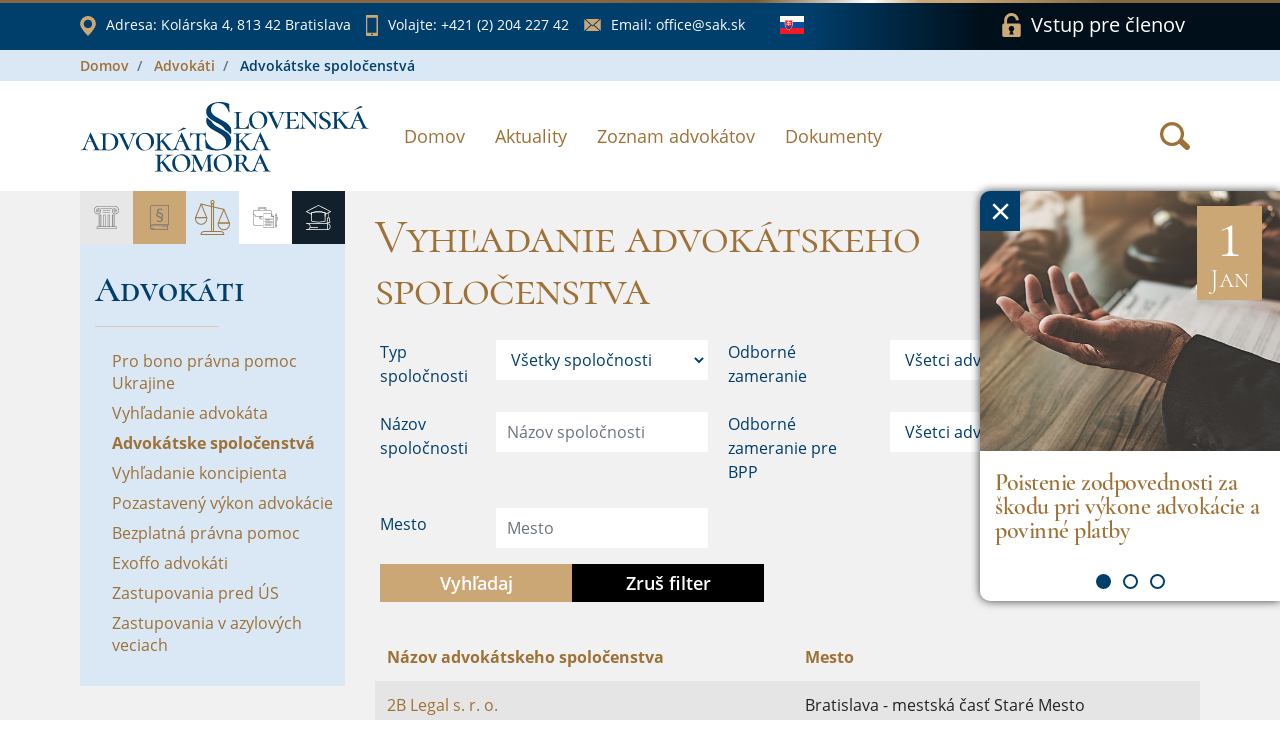

--- FILE ---
content_type: text/html;charset=UTF-8
request_url: https://www.sak.sk/web/sk/cms/lawyer/osp/proxy/list/form/row/row/482754/attr/osp_name/display
body_size: 10368
content:
<!DOCTYPE html>
<html lang="sk">
<head>
    <!-- SETTINGS -->
    <meta charset="utf-8">
    <meta name="Author" content="DandiWay s.r.o.">
    <meta name="robots" content="index,follow">
    <meta name="description" content="Slovenská advokátska komora">
    <meta name="viewport" content="width=device-width, initial-scale=1">
    <meta name="apple-mobile-web-app-title" content="Slovenská advokátska komora"/>
    <title>Slovenská advokátska komora</title>

    <!-- Favicon -->
    <link href="/web/sk/cms/public/app/sak/image/favicon.ico" type="image/png" rel="shortcut icon" media="screen" />

    <!-- Include -->
    <!-- Base CSS -->
    <link type="text/css" rel="stylesheet" href="/web/sk/cms/public/core/css/core.css"/>
    <link type="text/css" rel="stylesheet" href="/web/sk/cms/public/core/css/components.css"/>
<link rel="stylesheet" type="text/css" href="/web/sk/cms/public/app/sak/custom.css">  
</head>

<body onLoad="hyperix.pageInitialize();">
  <div id="page-load-indicator"></div>
	<form id="hxForm" action="" method="post" enctype="multipart/form-data">
    <div id="hxAjax:bodyContent">

  <div id="banner-news">
    <a href="?web/sk/cms/closeBanner=1" class="banner-close"><span>&times;</span></a>
    <div class="banner-slider">

<div>
  <a href="/web/sk/cms/news/form/link/display/3179279/_event" onClick="return hyperix.doAjaxPage('web/sk/cms/news/form/link/display/3179279/_event');" class="item">
    <span class="box" style="background-image: url('/web/sk/cms/news/form/link/display/3179279/news/form/_image/news-3179279-M1768488290293.jpg')">
      <span class="date">
          <span class="day">1</span>
          <span>Jan</span>
      </span>
    </span>
    <span class="desc">
      <span class="title">Poistenie zodpovednosti za škodu pri výkone advokácie a povinné platby</span>
    </span>
  </a>
</div>
<div>
  <a href="/web/sk/cms/news/form/link/display/3148587/_event" onClick="return hyperix.doAjaxPage('web/sk/cms/news/form/link/display/3148587/_event');" class="item">
    <span class="box" style="background-image: url('/web/sk/cms/news/form/link/display/3148587/news/form/_image/news-3148587-M1767010591668.jpg')">
      <span class="date">
          <span class="day">3</span>
          <span>Dec</span>
      </span>
    </span>
    <span class="desc">
      <span class="title">List advokátom 2026</span>
    </span>
  </a>
</div>
<div>
  <a href="/web/sk/cms/news/form/link/display/3130758/_event" onClick="return hyperix.doAjaxPage('web/sk/cms/news/form/link/display/3130758/_event');" class="item">
    <span class="box" style="background-image: url('/web/sk/cms/news/form/link/display/3130758/news/form/_image/news-3130758-M1767010605638.jpg')">
      <span class="date">
          <span class="day">26</span>
          <span>Nov</span>
      </span>
    </span>
    <span class="desc">
      <span class="title">Nové pravidlá používania AI v advokátskej praxi a metodické usmernenie</span>
    </span>
  </a>
</div>
      
    </div>
  </div>

  <div id="wrapper" >


    <section id="bar">
        <div class="container">
            <div class="row">

  <div class="col col-12 items">
      <a href="https://www.google.com/maps/place/Slovensk%C3%A1+advok%C3%A1tska+komora/@48.1455589,17.1104709,17z/data=!3m1!4b1!4m5!3m4!1s0x476c894380a01c65:0x10f97ca6e842a44f!8m2!3d48.1455553!4d17.1126596" class="item item-location" target="_blank" rel="noreferer noopener">
          <span class="icon icon-location"></span>
          <span class="label-wrap">
              <span class="label">Adresa: </span>Kolárska 4, 813 42 Bratislava
          </span>
      </a>
      <a href="tel:+421(2)20422742" class="item item-phone">
          <span class="icon icon-phone"></span>
          <span class="label-wrap">
              <span class="label">Volajte: </span>+421 (2) 204 227 42
          </span>
      </a>
      <a href="mailto:office@sak.sk" class="item item-email">
          <span class="icon icon-email"></span>
          <span class="label-wrap">
              <span class="label">Email: </span>office@sak.sk
          </span>
      </a>
      
      <div class="item item-language">
        <span class="drop">
          <span class="drop-target">
            <span class="icon icon-flag-sk"></span>
          </span>
          <ul class="drop-options">
            <li>
              <a href="/web/sk/cms/_set/en">
                <span class="icon icon-flag-en"></span>
              </a>
            </li>
          </ul>
        </span>
      </div>
      
      <a href="/web/sk/cms/member/login" onClick="return hyperix.doAjaxPageReset('web/sk/cms/member/login');" class="item item-login">
          <span class="icon icon-lock"></span>
          <span class="label">Vstup pre členov</span>
      </a>
  </div>

            </div>
        </div>
    </section>

    <header id="header" class="page">
<div id="breadcrumb-wrapper"><div class="container">
  <ul class="breadcrumb">
<li class="breadcrumb-item">
  <a class="" href="/web/sk/cms" onClick="return hyperix.doAjaxPage('web/sk/cms');">Domov</a>
</li>
<li class="breadcrumb-item">
  <a class="" href="/web/sk/cms/lawyer" onClick="return hyperix.doAjaxPage('web/sk/cms/lawyer');">Advokáti</a>
</li>
<li class="breadcrumb-item">
  <span>Advokátske spoločenstvá</span>
</li>


</ul>
  </div></div>
        <div class="container">
            <div class="row align-items-center flex-nowrap">
                <div class="col-auto">
                    <a href="/web/sk/cms/sak" onClick="return hyperix.doAjaxPageReset('web/sk/cms/sak');" class="logo">
                        <span class="icon-logo-sak"></span>
                    </a>
                </div>
                <!-- NAVIGATION -->
                <div class="col align-self-start col-nav">
                    <div class="hamburger">
                        <div class="hamburger-target">
                            <span class="line"></span>
                            <span class="line"></span>
                            <span class="line"></span>
                        </div>
                        <div class="hamburger-close">
                          <span class="icon icon-close-brown"></span>
                        </div>
                    </div>
                    <nav>
                        <ul>
<li><a href="/web/sk/cms/sak" onClick="return hyperix.doAjaxPageReset('web/sk/cms/sak');">Domov</a></li><li><a href="/web/sk/cms/news" onClick="return hyperix.doAjaxPageReset('web/sk/cms/news');">Aktuality</a></li><li><a href="/web/sk/cms/lawyer/adv" onClick="return hyperix.doAjaxPageReset('web/sk/cms/lawyer/adv');">Zoznam advokátov</a></li><li><a href="/web/sk/cms/document" onClick="return hyperix.doAjaxPageReset('web/sk/cms/document');">Dokumenty</a></li>                          
                        </ul>
                    </nav>
                </div>
                <div class="col-auto col-login">
                  <a href="/web/sk/cms/member/login" onClick="return hyperix.doAjaxPageReset('web/sk/cms/member/login');" class="item item-login">
                      <span class="icon icon-lock-white"></span>
                  </a>
                </div>

                <div class="col-auto align-self-center search">
                    <a class="btn" role="button" data-toggle="tooltip" data-html="true" title="Vyhľadať" href="/web/sk/cms/search/event" onClick="return hyperix.doAjaxPageReset('web/sk/cms/search/event');">
                      <span class="icon icon-search-brown"></span>
                    </a>                
                </div>  
                
            </div>
        </div>
    </header>

<div id="hxAjax:web/sk/cms/lawyer/osp" class=" container-fluid">
  <main id="page">
    <div class="container">
      <div class="row">
        
        <!-- Menu -->
        <div class="col col-12 col-lg-4 col-xl-3">
          <div id="menu" class="row no-gutters">
              <div class="col col-12">

<div id="pageMenu">
  <div class="head">
      <ul><li class="sak" title="SAK"><span class="icon icon-sak"></span></li><li class="service" title="Advokácia"><span class="icon icon-service"></span></li><li class="lawyer active" title="Advokáti"><span class="icon icon-lawyer"></span></li><li class="document" title="Dokumenty"><span class="icon icon-document"></span></li><li class="member" title="Pre členov"><span class="icon icon-member"></span></li></ul>
  </div>
  <div class="tabs">

  <div class="tab tab-sak">
    <h3 class="bordered">SAK</h3>
    <div class="list-wrap">
      <ul class="%%expandClass%%">

<li class="">
  <span class="item">
    <span class="icon"><span></span></span>
    <a href="/web/sk/cms/sak/profile" onClick="return hyperix.doAjaxPageReset('web/sk/cms/sak/profile');">Profil</a>
  </span>
  
</li>

<li class="">
  <span class="item">
    <span class="icon"><span class="icon-arrow-right"></span></span>
    <a href="/web/sk/cms/sak/authorities" onClick="return hyperix.doAjaxPageReset('web/sk/cms/sak/authorities');">Orgány</a>
  </span>
  <ul>
<li class="">
  <span class="item">
    <span class="icon"><span></span></span>
    <a href="/web/sk/cms/sak/authorities/predsednictvo" onClick="return hyperix.doAjaxPageReset('web/sk/cms/sak/authorities/predsednictvo');">Predsedníctvo</a>
  </span>
  
</li>

<li class="">
  <span class="item">
    <span class="icon"><span></span></span>
    <a href="/web/sk/cms/sak/authorities/revizna_komisia" onClick="return hyperix.doAjaxPageReset('web/sk/cms/sak/authorities/revizna_komisia');">Revízna komisia</a>
  </span>
  
</li>

<li class="">
  <span class="item">
    <span class="icon"><span class="icon-arrow-right"></span></span>
    <a href="/web/sk/cms/sak/authorities/disciplinarne_organy" onClick="return hyperix.doAjaxPageReset('web/sk/cms/sak/authorities/disciplinarne_organy');">Disciplinárne orgány</a>
  </span>
  <ul>
<li class="">
  <span class="item">
    <span class="icon"><span></span></span>
    <a href="/web/sk/cms/sak/authorities/disciplinarne_organy/DK" onClick="return hyperix.doAjaxPageReset('web/sk/cms/sak/authorities/disciplinarne_organy/DK');">Disciplinárna komisia</a>
  </span>
  
</li>

<li class="">
  <span class="item">
    <span class="icon"><span></span></span>
    <a href="/web/sk/cms/sak/authorities/disciplinarne_organy/ODK" onClick="return hyperix.doAjaxPageReset('web/sk/cms/sak/authorities/disciplinarne_organy/ODK');">Odvolacia disciplinárna komisia</a>
  </span>
  
</li>
</ul>
</li>

<li class="">
  <span class="item">
    <span class="icon"><span></span></span>
    <a href="/web/sk/cms/sak/authorities/poradne_organy" onClick="return hyperix.doAjaxPageReset('web/sk/cms/sak/authorities/poradne_organy');">Poradné orgány</a>
  </span>
  
</li>
</ul>
</li>

<li class="">
  <span class="item">
    <span class="icon"><span class="icon-arrow-right"></span></span>
    <a href="/web/sk/cms/sak/history" onClick="return hyperix.doAjaxPageReset('web/sk/cms/sak/history');">História</a>
  </span>
  <ul>
<li class="">
  <span class="item">
    <span class="icon"><span></span></span>
    <a href="/web/sk/cms/sak/history/vyvoj_advokacie" onClick="return hyperix.doAjaxPageReset('web/sk/cms/sak/history/vyvoj_advokacie');">Vývoj advokácie na území Slovenska</a>
  </span>
  
</li>

<li class="">
  <span class="item">
    <span class="icon"><span></span></span>
    <a href="/web/sk/cms/sak/history/prehlad_clenov_psak" onClick="return hyperix.doAjaxPageReset('web/sk/cms/sak/history/prehlad_clenov_psak');">Prehľad členov P SAK</a>
  </span>
  
</li>

<li class="">
  <span class="item">
    <span class="icon"><span></span></span>
    <a href="/web/sk/cms/sak/history/ocenenia_za_celozivotny_prinos" onClick="return hyperix.doAjaxPageReset('web/sk/cms/sak/history/ocenenia_za_celozivotny_prinos');">Ocenenia za celoživotný prínos </a>
  </span>
  
</li>
</ul>
</li>

<li class="">
  <span class="item">
    <span class="icon"><span class="icon-arrow-right"></span></span>
    <a href="/web/sk/cms/sak/bulletin" onClick="return hyperix.doAjaxPageReset('web/sk/cms/sak/bulletin');">Bulletin</a>
  </span>
  <ul>
<li class="">
  <span class="item">
    <span class="icon"><span></span></span>
    <a href="/web/sk/cms/sak/bulletin/knihy_obj" onClick="return hyperix.doAjaxPageReset('web/sk/cms/sak/bulletin/knihy_obj');">Ponuka kníh pre advokátov</a>
  </span>
  
</li>

<li class="">
  <span class="item">
    <span class="icon"><span></span></span>
    <a href="/web/sk/cms/sak/bulletin/archiv" onClick="return hyperix.doAjaxPageReset('web/sk/cms/sak/bulletin/archiv');">Archív</a>
  </span>
  
</li>

<li class="">
  <span class="item">
    <span class="icon"><span></span></span>
    <a href="/web/sk/cms/sak/bulletin/pokyny_inzerenti" onClick="return hyperix.doAjaxPageReset('web/sk/cms/sak/bulletin/pokyny_inzerenti');">Pokyny pre inzerentov</a>
  </span>
  
</li>

<li class="">
  <span class="item">
    <span class="icon"><span></span></span>
    <a href="/web/sk/cms/sak/bulletin/pokyny_autori" onClick="return hyperix.doAjaxPageReset('web/sk/cms/sak/bulletin/pokyny_autori');">Pokyny pre autorov</a>
  </span>
  
</li>

<li class="">
  <span class="item">
    <span class="icon"><span></span></span>
    <a href="/web/sk/cms/sak/bulletin/redakcia" onClick="return hyperix.doAjaxPageReset('web/sk/cms/sak/bulletin/redakcia');">Redakcia</a>
  </span>
  
</li>

<li class="">
  <span class="item">
    <span class="icon"><span></span></span>
    <a href="/web/sk/cms/sak/bulletin/redakcna_rada" onClick="return hyperix.doAjaxPageReset('web/sk/cms/sak/bulletin/redakcna_rada');">Redakčná rada</a>
  </span>
  
</li>

<li class="">
  <span class="item">
    <span class="icon"><span></span></span>
    <a href="/web/sk/cms/sak/bulletin/rokovaci_poriadok" onClick="return hyperix.doAjaxPageReset('web/sk/cms/sak/bulletin/rokovaci_poriadok');">Rokovací poriadok redakčnej rady SAK</a>
  </span>
  
</li>
</ul>
</li>

<li class="">
  <span class="item">
    <span class="icon"><span></span></span>
    <a href="/web/sk/cms/sak/bsa" onClick="return hyperix.doAjaxPageReset('web/sk/cms/sak/bsa');">Bulletin slovenskej advokácie</a>
  </span>
  
</li>

<li class="">
  <span class="item">
    <span class="icon"><span></span></span>
    <a href="/web/sk/cms/sak/rs_sak" onClick="return hyperix.doAjaxPageReset('web/sk/cms/sak/rs_sak');">Rozhodcovský súd SAK</a>
  </span>
  
</li>

<li class="">
  <span class="item">
    <span class="icon"><span></span></span>
    <a href="/web/sk/cms/sak/nadacia" onClick="return hyperix.doAjaxPageReset('web/sk/cms/sak/nadacia');">Nadácia slovenskej advokácie</a>
  </span>
  
</li>

<li class="">
  <span class="item">
    <span class="icon"><span class="icon-arrow-right"></span></span>
    <a href="/web/sk/cms/sak/contacts" onClick="return hyperix.doAjaxPageReset('web/sk/cms/sak/contacts');">Kontakty</a>
  </span>
  <ul>
<li class="">
  <span class="item">
    <span class="icon"><span></span></span>
    <a href="/web/sk/cms/sak/contacts/employees" onClick="return hyperix.doAjaxPageReset('web/sk/cms/sak/contacts/employees');">Kontakty SAK</a>
  </span>
  
</li>

<li class="">
  <span class="item">
    <span class="icon"><span></span></span>
    <a href="/web/sk/cms/sak/contacts/sak" onClick="return hyperix.doAjaxPageReset('web/sk/cms/sak/contacts/sak');">SAK</a>
  </span>
  
</li>

<li class="">
  <span class="item">
    <span class="icon"><span></span></span>
    <a href="/web/sk/cms/sak/contacts/regionalna_kancelaria" onClick="return hyperix.doAjaxPageReset('web/sk/cms/sak/contacts/regionalna_kancelaria');">Regionálna kancelária</a>
  </span>
  
</li>

<li class="">
  <span class="item">
    <span class="icon"><span></span></span>
    <a href="/web/sk/cms/sak/contacts/pre_media" onClick="return hyperix.doAjaxPageReset('web/sk/cms/sak/contacts/pre_media');">Pre média</a>
  </span>
  
</li>
</ul>
</li>

      </ul>
    </div>
  </div>
  <div class="tab tab-service">
    <h3 class="bordered">Advokácia</h3>
    <div class="list-wrap">
      <ul class="%%expandClass%%">

<li class="">
  <span class="item">
    <span class="icon"><span></span></span>
    <a href="/web/sk/cms/service/lawyer_role" onClick="return hyperix.doAjaxPageReset('web/sk/cms/service/lawyer_role');">Úloha advokáta</a>
  </span>
  
</li>

<li class="">
  <span class="item">
    <span class="icon"><span></span></span>
    <a href="/web/sk/cms/service/about" onClick="return hyperix.doAjaxPageReset('web/sk/cms/service/about');">O advokácii</a>
  </span>
  
</li>

<li class="">
  <span class="item">
    <span class="icon"><span></span></span>
    <a href="/web/sk/cms/service/reward" onClick="return hyperix.doAjaxPageReset('web/sk/cms/service/reward');">Odmena advokáta</a>
  </span>
  
</li>

<li class="">
  <span class="item">
    <span class="icon"><span></span></span>
    <a href="/web/sk/cms/service/representation" onClick="return hyperix.doAjaxPageReset('web/sk/cms/service/representation');">Povinné zastúpenie</a>
  </span>
  
</li>

<li class="">
  <span class="item">
    <span class="icon"><span></span></span>
    <a href="/web/sk/cms/service/eurolawyer" onClick="return hyperix.doAjaxPageReset('web/sk/cms/service/eurolawyer');">Euroadvokát</a>
  </span>
  
</li>

<li class="">
  <span class="item">
    <span class="icon"><span></span></span>
    <a href="/web/sk/cms/service/complaint" onClick="return hyperix.doAjaxPageReset('web/sk/cms/service/complaint');">Sťažnostná agenda - informácia     </a>
  </span>
  
</li>

<li class="">
  <span class="item">
    <span class="icon"><span></span></span>
    <a href="/web/sk/cms/service/information" onClick="return hyperix.doAjaxPageReset('web/sk/cms/service/information');">Slobodný prístup k informáciám</a>
  </span>
  
</li>

      </ul>
    </div>
  </div>
  <div class="tab tab-lawyer visible active">
    <h3 class="bordered">Advokáti</h3>
    <div class="list-wrap">
      <ul class="%%expandClass%%">

<li class="">
  <span class="item">
    <span class="icon"><span></span></span>
    <a href="/web/sk/cms/lawyer/ua" onClick="return hyperix.doAjaxPageReset('web/sk/cms/lawyer/ua');">Pro bono právna pomoc Ukrajine</a>
  </span>
  
</li>

<li class="">
  <span class="item">
    <span class="icon"><span></span></span>
    <a href="/web/sk/cms/lawyer/adv" onClick="return hyperix.doAjaxPageReset('web/sk/cms/lawyer/adv');">Vyhľadanie advokáta</a>
  </span>
  
</li>

<li class="active expanded">
  <span class="item">
    <span class="icon"><span></span></span>
    <a href="/web/sk/cms/lawyer/osp" onClick="return hyperix.doAjaxPageReset('web/sk/cms/lawyer/osp');">Advokátske spoločenstvá</a>
  </span>
  
</li>

<li class="">
  <span class="item">
    <span class="icon"><span></span></span>
    <a href="/web/sk/cms/lawyer/konc" onClick="return hyperix.doAjaxPageReset('web/sk/cms/lawyer/konc');">Vyhľadanie koncipienta</a>
  </span>
  
</li>

<li class="">
  <span class="item">
    <span class="icon"><span></span></span>
    <a href="/web/sk/cms/lawyer/stop" onClick="return hyperix.doAjaxPageReset('web/sk/cms/lawyer/stop');">Pozastavený výkon advokácie</a>
  </span>
  
</li>

<li class="">
  <span class="item">
    <span class="icon"><span></span></span>
    <a href="/web/sk/cms/lawyer/bpp" onClick="return hyperix.doAjaxPageReset('web/sk/cms/lawyer/bpp');">Bezplatná právna pomoc</a>
  </span>
  
</li>

<li class="">
  <span class="item">
    <span class="icon"><span></span></span>
    <a href="/web/sk/cms/lawyer/exoffo" onClick="return hyperix.doAjaxPageReset('web/sk/cms/lawyer/exoffo');">Exoffo advokáti</a>
  </span>
  
</li>

<li class="">
  <span class="item">
    <span class="icon"><span></span></span>
    <a href="/web/sk/cms/lawyer/us" onClick="return hyperix.doAjaxPageReset('web/sk/cms/lawyer/us');">Zastupovania pred ÚS</a>
  </span>
  
</li>

<li class="">
  <span class="item">
    <span class="icon"><span></span></span>
    <a href="/web/sk/cms/lawyer/azyl" onClick="return hyperix.doAjaxPageReset('web/sk/cms/lawyer/azyl');">Zastupovania v azylových veciach</a>
  </span>
  
</li>

      </ul>
    </div>
  </div>
  <div class="tab tab-document">
    <h3 class="bordered">Dokumenty</h3>
    <div class="list-wrap">
      <ul class="%%expandClass%%">

<li class="">
  <span class="item">
    <span class="icon"><span></span></span>
    <a href="/web/sk/cms/document/241" onClick="return hyperix.doAjaxPageReset('web/sk/cms/document/241');">Advokátske predpisy</a>
  </span>
  
</li>

<li class="">
  <span class="item">
    <span class="icon"><span></span></span>
    <a href="/web/sk/cms/document/11" onClick="return hyperix.doAjaxPageReset('web/sk/cms/document/11');">Vestník</a>
  </span>
  
</li>

<li class="">
  <span class="item">
    <span class="icon"><span class="icon-arrow-right"></span></span>
    <a href="/web/sk/cms/document/252" onClick="return hyperix.doAjaxPageReset('web/sk/cms/document/252');">Skúšky</a>
  </span>
  <ul>
<li class="">
  <span class="item">
    <span class="icon"><span class="icon-arrow-right"></span></span>
    <a href="/web/sk/cms/document/252/advokatska_skuska" onClick="return hyperix.doAjaxPageReset('web/sk/cms/document/252/advokatska_skuska');">Advokátska skúška</a>
  </span>
  <ul>
<li class="">
  <span class="item">
    <span class="icon"><span></span></span>
    <a href="/web/sk/cms/document/252/advokatska_skuska/otazky_test" onClick="return hyperix.doAjaxPageReset('web/sk/cms/document/252/advokatska_skuska/otazky_test');">Otázky na test</a>
  </span>
  
</li>

<li class="">
  <span class="item">
    <span class="icon"><span></span></span>
    <a href="/web/sk/cms/document/252/advokatska_skuska/pisomne_ulohy" onClick="return hyperix.doAjaxPageReset('web/sk/cms/document/252/advokatska_skuska/pisomne_ulohy');">Písomné úlohy</a>
  </span>
  
</li>

<li class="">
  <span class="item">
    <span class="icon"><span></span></span>
    <a href="/web/sk/cms/document/252/advokatska_skuska/otazky_ustne" onClick="return hyperix.doAjaxPageReset('web/sk/cms/document/252/advokatska_skuska/otazky_ustne');">Otázky na ústnu časť</a>
  </span>
  
</li>
</ul>
</li>

<li class="">
  <span class="item">
    <span class="icon"><span></span></span>
    <a href="/web/sk/cms/document/252/skuska_sposobilosti" onClick="return hyperix.doAjaxPageReset('web/sk/cms/document/252/skuska_sposobilosti');">Skúška spôsobilosti</a>
  </span>
  
</li>

<li class="">
  <span class="item">
    <span class="icon"><span></span></span>
    <a href="/web/sk/cms/document/252/skuska_schopnosti" onClick="return hyperix.doAjaxPageReset('web/sk/cms/document/252/skuska_schopnosti');">Skúška schopnosti aplikovať právny poriadok Slovenskej republiky</a>
  </span>
  
</li>
</ul>
</li>

<li class="">
  <span class="item">
    <span class="icon"><span></span></span>
    <a href="/web/sk/cms/document/61" onClick="return hyperix.doAjaxPageReset('web/sk/cms/document/61');">Zahraničné dokumenty</a>
  </span>
  
</li>

<li class="">
  <span class="item">
    <span class="icon"><span></span></span>
    <a href="/web/sk/cms/document/224" onClick="return hyperix.doAjaxPageReset('web/sk/cms/document/224');">GDPR</a>
  </span>
  
</li>

<li class="">
  <span class="item">
    <span class="icon"><span></span></span>
    <a href="/web/sk/cms/document/219" onClick="return hyperix.doAjaxPageReset('web/sk/cms/document/219');">Index právnej istoty</a>
  </span>
  
</li>

<li class="">
  <span class="item">
    <span class="icon"><span class="icon-arrow-right"></span></span>
    <a href="/web/sk/cms/document/251-static" onClick="return hyperix.doAjaxPageReset('web/sk/cms/document/251-static');">Zápisy do zoznamov</a>
  </span>
  <ul>
<li class="">
  <span class="item">
    <span class="icon"><span></span></span>
    <a href="/web/sk/cms/document/251-static/lawyer" onClick="return hyperix.doAjaxPageReset('web/sk/cms/document/251-static/lawyer');">Advokát</a>
  </span>
  
</li>

<li class="">
  <span class="item">
    <span class="icon"><span></span></span>
    <a href="/web/sk/cms/document/251-static/trainee" onClick="return hyperix.doAjaxPageReset('web/sk/cms/document/251-static/trainee');">Advokátsky koncipient</a>
  </span>
  
</li>

<li class="">
  <span class="item">
    <span class="icon"><span></span></span>
    <a href="/web/sk/cms/document/251-static/companies" onClick="return hyperix.doAjaxPageReset('web/sk/cms/document/251-static/companies');">Obchodné spoločnosti</a>
  </span>
  
</li>

<li class="">
  <span class="item">
    <span class="icon"><span></span></span>
    <a href="/web/sk/cms/document/251-static/association" onClick="return hyperix.doAjaxPageReset('web/sk/cms/document/251-static/association');">Združenie</a>
  </span>
  
</li>

<li class="">
  <span class="item">
    <span class="icon"><span></span></span>
    <a href="/web/sk/cms/document/251-static/organization-units" onClick="return hyperix.doAjaxPageReset('web/sk/cms/document/251-static/organization-units');">Organizačné zložky</a>
  </span>
  
</li>

<li class="">
  <span class="item">
    <span class="icon"><span></span></span>
    <a href="/web/sk/cms/document/251-static/euro_lawyer" onClick="return hyperix.doAjaxPageReset('web/sk/cms/document/251-static/euro_lawyer');">Usadený euroadvokát</a>
  </span>
  
</li>

<li class="">
  <span class="item">
    <span class="icon"><span></span></span>
    <a href="/web/sk/cms/document/251-static/foreign_lawyer" onClick="return hyperix.doAjaxPageReset('web/sk/cms/document/251-static/foreign_lawyer');">Zahraničný advokát</a>
  </span>
  
</li>

<li class="">
  <span class="item">
    <span class="icon"><span></span></span>
    <a href="/web/sk/cms/document/251-static/international_lawyer" onClick="return hyperix.doAjaxPageReset('web/sk/cms/document/251-static/international_lawyer');">Medzinárodný advokát</a>
  </span>
  
</li>

<li class="">
  <span class="item">
    <span class="icon"><span></span></span>
    <a href="/web/sk/cms/document/251-static/hosting_eurolawyer" onClick="return hyperix.doAjaxPageReset('web/sk/cms/document/251-static/hosting_eurolawyer');">Hosťujúci euroadvokát</a>
  </span>
  
</li>
</ul>
</li>

<li class="">
  <span class="item">
    <span class="icon"><span></span></span>
    <a href="/web/sk/cms/document/D_rozhodnutia" onClick="return hyperix.doAjaxPageReset('web/sk/cms/document/D_rozhodnutia');">Zbierka disciplinárnych rozhodnutí SAK</a>
  </span>
  
</li>

<li class="">
  <span class="item">
    <span class="icon"><span></span></span>
    <a href="/web/sk/cms/document/benatska" onClick="return hyperix.doAjaxPageReset('web/sk/cms/document/benatska');">Benátska komisia</a>
  </span>
  
</li>

<li class="">
  <span class="item">
    <span class="icon"><span></span></span>
    <a href="/web/sk/cms/document/230" onClick="return hyperix.doAjaxPageReset('web/sk/cms/document/230');">Kniha o autorizácii</a>
  </span>
  
</li>

      </ul>
    </div>
  </div>
  <div class="tab tab-member">
    <h3 class="bordered">Pre členov</h3>
    <div class="list-wrap">
      <ul class="%%expandClass%%">

<li class="">
  <span class="item">
    <span class="icon"><span></span></span>
    <a href="/web/sk/cms/member/login" onClick="return hyperix.doAjaxPageReset('web/sk/cms/member/login');">Prihlásenie</a>
  </span>
  
</li>

      </ul>
    </div>
  </div>
  </div>
</div>  
            
              </div>
          </div>
        </div>
        
        <!-- Content -->
        <div class="col col-lg-8 col-xl-9 col-page">
          <div class="row">
<div id="hxAjax:web/sk/cms/lawyer/osp/proxy" class="col-12"><div class="row"><div id="hxAjax:web/sk/cms/lawyer/osp/proxy/list" class="section col col-12  col-12">
  <div class="row">
    <div class="col accordion">
<h1>Vyhľadanie advokátskeho spoločenstva</h1>
    </div>    
  </div>    
  <div class="row section-body">

<div id="hxAjax:web/sk/cms/lawyer/osp/proxy/list/form" class=" col-12 mb-4" data-url-context="web/sk/cms/lawyer/osp/proxy/list/form" data-ajax-area="true">
  <div class="row">
    <!-- List messages begin -->

    <!-- List messages end -->
    <!-- Filter form begin -->
<div class=" col-12">

<div class="form-row">
<div class="form-group col-lg-5 order-0">
  <div class="row">
    <div class="col-lg-4 col-form-label">
      <label class="" for="web/sk/cms/lawyer/osp/proxy/list/form/filter/attr/osp_type_id">Typ spoločnosti</label>
    </div>
    <div class="col-lg-8">
<div data-url-context="web/sk/cms/lawyer/osp/proxy/list/form/filter/attr/osp_type_id">
  <select class="selectpicker_d" name="web/sk/cms/lawyer/osp/proxy/list/form/filter/attr/osp_type_id" data-display="static"  >
	<option value="__null__" >Všetky spoločnosti</option><option value="1" >Združenia</option><option value="2" >Verejné obchodné spoločnosti</option><option value="3" >Komanditné spoločnosti</option><option value="4" >Spoločnosti s ručením obmedzeným</option><option value="5" >Zahraničné združenia</option>   
  </select>
</div>


    </div>
  </div>  
</div>

<div class="form-group col-lg-5 order-2 order-lg-2">
  <div class="row">
    <div class="col-lg-4 col-form-label">
      <label class="" for="web/sk/cms/lawyer/osp/proxy/list/form/filter/attr/osp_name">Názov spoločnosti</label>
    </div>
    <div class="col-lg-8">
<input
	id="web/sk/cms/lawyer/osp/proxy/list/form/filter/attr/osp_name"
  type="text"
  class="form-control "
  name="web/sk/cms/lawyer/osp/proxy/list/form/filter/attr/osp_name"
  value=""
  title=""
	placeholder="Názov spoločnosti"
	
	href="/web/sk/cms/lawyer/osp/proxy/list/form/filter/button/filter/event" onkeypress="return hyperix.submitAjaxOnEnter(event, 'filter/button/filter/event');"
/>


    </div>
  </div>  
</div>

<div class="form-group col-lg-5 order-4 order-lg-4">
  <div class="row">
    <div class="col-lg-4 col-form-label">
      <label class="" for="web/sk/cms/lawyer/osp/proxy/list/form/filter/attr/addr_city_name">Mesto</label>
    </div>
    <div class="col-lg-8">
<input
	id="web/sk/cms/lawyer/osp/proxy/list/form/filter/attr/addr_city_name"
  type="text"
  class="form-control "
  name="web/sk/cms/lawyer/osp/proxy/list/form/filter/attr/addr_city_name"
  value=""
  title=""
	placeholder="Mesto"
	
	href="/web/sk/cms/lawyer/osp/proxy/list/form/filter/button/filter/event" onkeypress="return hyperix.submitAjaxOnEnter(event, 'filter/button/filter/event');"
/>


    </div>
  </div>  
</div>

<div class="form-group col-lg-7 order-1 order-lg-1">
  <div class="row">
    <div class="col-lg-4 col-form-label">
      <label class="" for="web/sk/cms/lawyer/osp/proxy/list/form/filter/attr/osp_zameranie_trgm">Odborné zameranie</label>
    </div>
    <div class="col-lg-8">
<div data-url-context="web/sk/cms/lawyer/osp/proxy/list/form/filter/attr/osp_zameranie_trgm">
  <select class="selectpicker_d" name="web/sk/cms/lawyer/osp/proxy/list/form/filter/attr/osp_zameranie_trgm" data-display="static" data-live-search="true" >
	<option value="__null__" selected="selected">Všetci advokáti</option><option value="1" >všeobecná prax</option><option value="2" >autorské právo</option><option value="3" >azyl, utečenci, cudzinecké právo</option><option value="4" >bankové právo, kapitálové trhy</option><option value="5" >byty, bytové právo, nájom</option><option value="6" >colné právo</option><option value="7" >cenné papiere</option><option value="8" >dane, poplatky</option><option value="9" >dedičské právo, závety</option><option value="10" >deti neplnoleté, starostlivosť, výživné</option><option value="11" >devízové právo</option><option value="12" >dražby</option><option value="13" >elektronický prenos dát, softvérové právo</option><option value="14" >energetika</option><option value="15" >európske právo</option><option value="16" >finančné právo</option><option value="17" >fúzie a akvizície</option><option value="18" >investície</option><option value="19" >kánonické právo</option><option value="20" >kapitálový trh</option><option value="21" >insolvenčné právo</option><option value="22" >leasing</option><option value="23" >lesné právo</option><option value="24" >licenčné zmluvy a franchising</option><option value="25" >ľudské práva a slobody</option><option value="26" >mediálne právo</option><option value="27" >medzinárodné právo verejné</option><option value="28" >medzinárodné právo súkromné</option><option value="29" >nadácie</option><option value="30" >nakladateľské zmluvy</option><option value="31" >nekalá súťaž</option><option value="32" >občianske právo</option><option value="33" >verejne prospešné spoločnosti</option><option value="34" >obchodné právo</option><option value="35" >medzinárodné obchodné právo</option><option value="36" >ochrana hospodárskej súťaže</option><option value="37" >ochrana osobných údajov</option><option value="38" >ochrana osobnosti</option><option value="39" >ochrana priemyselného a duševného vlastníctva</option><option value="40" >poisťovacie právo</option><option value="41" >pracovné právo</option><option value="42" >práva z prepravy</option><option value="43" >pôda, pozemky, zákon o pôde</option><option value="44" >priestupkové právo</option><option value="45" >reklama, právne vzťahy</option><option value="46" >reštitúcie</option><option value="47" >rodinné právo, rozvody, bezpodielové spoluvlastníctvo manželov</option><option value="48" >rozhodcovské konanie</option><option value="49" >právo hospodárskej súťaže</option><option value="50" >sociálne a dôchodkové zabezpečenie</option><option value="51" >spoločnosti, zakladanie, zmeny, družstvá</option><option value="52" >správne právo</option><option value="53" >stavebné právo, riadenie</option><option value="54" >telekomunikácie</option><option value="55" >trestné právo</option><option value="56" >ústavné právo</option><option value="57" >zastupovanie pred Ústavným súdom SR</option><option value="58" >vodné právo</option><option value="60" >výkon rozhodnutia, zástavy, vymáhanie pohľadávok</option><option value="61" >verejné obstarávanie</option><option value="62" >zastupovanie pred Európskym súdom pre ľudské práva</option><option value="63" >zdravotnícke a farmaceutické právo</option><option value="64" >poľnohospodárske právo</option><option value="65" >živnostenské právo</option><option value="66" >životné prostredie</option><option value="79" >banské právo</option><option value="70" >obhajoba v konaní o európskom zatýkacom rozkaze</option><option value="67" >zápis partnera verejného sektora</option><option value="68" >upomínacie konanie</option><option value="69" >osobný bankrot</option><option value="71" >poskytovanie právnych služieb pro bono</option><option value="72" >opatrovníctvo maloletých v trestnom konaní</option><option value="73" >poručenská agenda &#45; Cochemský model</option><option value="74" >právna pomoc osobám v karanténe</option><option value="75" >rodičovské únosy</option><option value="76" >poručenská agenda s medzinárodným prvkom</option><option value="77" >medzištátne adopcie a cezhraničné únosy</option><option value="78" >správne právo súvisiace s COVID19</option><option value="80" >pro bono právna pomoc Ukrajine</option>   
  </select>
</div>


    </div>
  </div>  
</div>

<div class="form-group col-lg-7 order-3 order-lg-3">
  <div class="row">
    <div class="col-lg-4 col-form-label">
      <label class="" for="web/sk/cms/lawyer/osp/proxy/list/form/filter/attr/osp_zameranie_bpp_trgm">Odborné zameranie pre BPP</label>
    </div>
    <div class="col-lg-8">
<div data-url-context="web/sk/cms/lawyer/osp/proxy/list/form/filter/attr/osp_zameranie_bpp_trgm">
  <select class="selectpicker_d" name="web/sk/cms/lawyer/osp/proxy/list/form/filter/attr/osp_zameranie_bpp_trgm" data-display="static" data-live-search="true" >
	<option value="__null__" selected="selected">Všetci advokáti</option><option value="1" >všeobecná prax</option><option value="2" >azyl, utečenci, cudzinecké právo</option><option value="3" >obchodné právo</option><option value="4" >byty, bytové právo, nájom</option><option value="5" >dedičské právo, závety</option><option value="6" >deti neplnoleté, starostlivosť, výživné</option><option value="7" >ľudské práva a slobody</option><option value="8" >medzinárodné právo súkromné</option><option value="9" >nadácie</option><option value="10" >občianske právo</option><option value="11" >Verejne prospešné spoločnosti</option><option value="12" >ochrana osobných údajov</option><option value="13" >ochrana osobnosti</option><option value="14" >ochrana priemyselného a duševného vlastníctva</option><option value="15" >poisťovacie právo</option><option value="16" >pracovné právo</option><option value="17" >pôda, pozemky, zákon o pôde</option><option value="18" >priestupkové právo</option><option value="19" >reštitúcie</option><option value="20" >rodinné právo, rozvody, bezpodielové spoluvlastníctvo manželov</option><option value="21" >rozhodcovské konanie</option><option value="22" >sociálne a dôchodkové zabezpečenie</option><option value="23" >správne právo</option><option value="24" >stavebné právo</option><option value="25" >ústavné právo</option><option value="26" >Ústavný súd, zastupovanie</option><option value="27" >zastupovanie pred Európskym súdom pre ľudské práva</option><option value="28" >zdravotnícke právo, farmaceutické</option><option value="29" >živnostenské právo</option>   
  </select>
</div>


    </div>
  </div>  
</div>

<div class="col-12 btn-record mb-4" role="group"><a role="button" data-toggle="tooltip" data-html="true" title="Vyhľadaj" 
   class="btn  btn-primary btn-md " href="/web/sk/cms/lawyer/osp/proxy/list/form/filter/button/filter/event" onClick="return hyperix.doAjax(this,'filter/button/filter/event');">
<span>Vyhľadaj</span> 
</a><a role="button" data-toggle="tooltip" data-html="true" title="Zruš filter" 
   class="btn  btn-secondary btn-md " href="/web/sk/cms/lawyer/osp/proxy/list/form/filter/button/reset/event" onClick="return hyperix.doAjax(this,'filter/button/reset/event');">
<span>Zruš filter</span> 
</a></div>

</div>
</div>
    <!-- Filter form end -->
    <!-- List table begin -->
    <div class="table-responsive col-12">
      <table class="table table-striped table-hover table-borderless ">
<thead>
  <tr>
<th class="hx_table_header  %%listClass%%">
	<a class="hx_table_label" href="/web/sk/cms/lawyer/osp/proxy/list/form/header/attr/osp_name/_event/sort/asc" onClick="return hyperix.doAjax(this,'header/attr/osp_name/_event/sort/asc');" title="Order">Názov advokátskeho spoločenstva</a>
</th><th class="hx_table_header  %%listClass%%">
	<a class="hx_table_label" href="/web/sk/cms/lawyer/osp/proxy/list/form/header/attr/addr_city_name/_event/sort/asc" onClick="return hyperix.doAjax(this,'header/attr/addr_city_name/_event/sort/asc');" title="Order">Mesto</a>
</th>

  </tr>
</thead>
<tbody>
<tr class=" " data-rowID="952496">
	<td  class=" "  >  
  <a  href="/web/sk/cms/lawyer/osp/proxy/list/form/row/row/952496/attr/osp_name/display" onClick="return hyperix.doAjax(this,'row/row/952496/attr/osp_name/display');">
2B Legal s. r. o.
</a>
  
</td><td  class=" "  >  
  Bratislava &#45; mestská časť Staré Mesto
  
</td>
</tr><tr class=" " data-rowID="1011146">
	<td  class=" "  >  
  <a  href="/web/sk/cms/lawyer/osp/proxy/list/form/row/row/1011146/attr/osp_name/display" onClick="return hyperix.doAjax(this,'row/row/1011146/attr/osp_name/display');">
47 Legal s. r. o.
</a>
  
</td><td  class=" "  >  
  Bratislava &#45; mestská časť Staré Mesto
  
</td>
</tr><tr class=" " data-rowID="809907">
	<td  class=" "  >  
  <a  href="/web/sk/cms/lawyer/osp/proxy/list/form/row/row/809907/attr/osp_name/display" onClick="return hyperix.doAjax(this,'row/row/809907/attr/osp_name/display');">
4JUSTICE advokátska kancelária, s. r. o.
</a>
  
</td><td  class=" "  >  
  Bratislava &#45; mestská časť Staré Mesto
  
</td>
</tr><tr class=" " data-rowID="958227">
	<td  class=" "  >  
  <a  href="/web/sk/cms/lawyer/osp/proxy/list/form/row/row/958227/attr/osp_name/display" onClick="return hyperix.doAjax(this,'row/row/958227/attr/osp_name/display');">
4LEGAL, s.r.o.
</a>
  
</td><td  class=" "  >  
  Pezinok
  
</td>
</tr><tr class=" " data-rowID="966665">
	<td  class=" "  >  
  <a  href="/web/sk/cms/lawyer/osp/proxy/list/form/row/row/966665/attr/osp_name/display" onClick="return hyperix.doAjax(this,'row/row/966665/attr/osp_name/display');">
A1 Legal, advokátska kancelária s.r.o. 
</a>
  
</td><td  class=" "  >  
  Bratislava &#45; mestská časť Petržalka
  
</td>
</tr><tr class=" " data-rowID="286435">
	<td  class=" "  >  
  <a  href="/web/sk/cms/lawyer/osp/proxy/list/form/row/row/286435/attr/osp_name/display" onClick="return hyperix.doAjax(this,'row/row/286435/attr/osp_name/display');">
A3 advokátska kancelária, s. r. o. 
</a>
  
</td><td  class=" "  >  
  Trenčín
  
</td>
</tr><tr class=" " data-rowID="966710">
	<td  class=" "  >  
  <a  href="/web/sk/cms/lawyer/osp/proxy/list/form/row/row/966710/attr/osp_name/display" onClick="return hyperix.doAjax(this,'row/row/966710/attr/osp_name/display');">
AAF Law s.r.o.
</a>
  
</td><td  class=" "  >  
  Bratislava &#45; mestská časť Staré Mesto
  
</td>
</tr><tr class=" " data-rowID="987845">
	<td  class=" "  >  
  <a  href="/web/sk/cms/lawyer/osp/proxy/list/form/row/row/987845/attr/osp_name/display" onClick="return hyperix.doAjax(this,'row/row/987845/attr/osp_name/display');">
AB Legal s. r. o.
</a>
  
</td><td  class=" "  >  
  Bratislava &#45; mestská časť Petržalka
  
</td>
</tr><tr class=" " data-rowID="901028">
	<td  class=" "  >  
  <a  href="/web/sk/cms/lawyer/osp/proxy/list/form/row/row/901028/attr/osp_name/display" onClick="return hyperix.doAjax(this,'row/row/901028/attr/osp_name/display');">
Accace Legal SK, s. r. o. 
</a>
  
</td><td  class=" "  >  
  Bratislava &#45; mestská časť Ružinov
  
</td>
</tr><tr class=" " data-rowID="632035">
	<td  class=" "  >  
  <a  href="/web/sk/cms/lawyer/osp/proxy/list/form/row/row/632035/attr/osp_name/display" onClick="return hyperix.doAjax(this,'row/row/632035/attr/osp_name/display');">
Accent Legal s.r.o. 
</a>
  
</td><td  class=" "  >  
  Bratislava &#45; mestská časť Staré Mesto
  
</td>
</tr> 
</tbody>
      </table>
    </div>
<div class="col-12 mb-4">
  <div class="row justify-content-between">

<div class="col-auto ml-auto mr-auto">
  <nav>
  <ul class="pagination justify-content-center">
<li class="page-item  disabled">
  <a title="First page" class="page-link" ><span>&lsaquo;&lsaquo;</span></a>
</li>
<li class="page-item  disabled">
  <a title="Previous page" class="page-link" ><span>&lsaquo;</span></a>
</li>
<li class="page-item  btn-secondary">
  <a title="Next page" class="page-link" href="/web/sk/cms/lawyer/osp/proxy/list/form/footer/pickers/picker/event/page/10" onClick="return hyperix.doAjax(this,'footer/pickers/picker/event/page/10');"><span>&rsaquo;</span></a>
</li>

  </ul>
</nav>
</div>  
<div class="col-auto">
  <div class="row justify-content-end">
    <div class="col-auto">
<span class="hx_list_info">Displayed    1  -   10  from  1 945  records</span>
    </div>
    <div class="col-auto">

<div class="dropdown">
  <button type="button" class="btn btn-light dropdown-toggle" data-toggle="dropdown">
    Page: 1
  </button>
  <div class="dropdown-menu">
    <a class="dropdown-item active" href="/web/sk/cms/lawyer/osp/proxy/list/form/footer/pickers/picker/event/page/0" onChange="return hyperix.doAjax(this,'footer/pickers/picker/event/page/0');">1</a><a class="dropdown-item" href="/web/sk/cms/lawyer/osp/proxy/list/form/footer/pickers/picker/event/page/100" onChange="return hyperix.doAjax(this,'footer/pickers/picker/event/page/100');">11</a><a class="dropdown-item" href="/web/sk/cms/lawyer/osp/proxy/list/form/footer/pickers/picker/event/page/200" onChange="return hyperix.doAjax(this,'footer/pickers/picker/event/page/200');">21</a><a class="dropdown-item" href="/web/sk/cms/lawyer/osp/proxy/list/form/footer/pickers/picker/event/page/300" onChange="return hyperix.doAjax(this,'footer/pickers/picker/event/page/300');">31</a><a class="dropdown-item" href="/web/sk/cms/lawyer/osp/proxy/list/form/footer/pickers/picker/event/page/400" onChange="return hyperix.doAjax(this,'footer/pickers/picker/event/page/400');">41</a><a class="dropdown-item" href="/web/sk/cms/lawyer/osp/proxy/list/form/footer/pickers/picker/event/page/500" onChange="return hyperix.doAjax(this,'footer/pickers/picker/event/page/500');">51</a><a class="dropdown-item" href="/web/sk/cms/lawyer/osp/proxy/list/form/footer/pickers/picker/event/page/600" onChange="return hyperix.doAjax(this,'footer/pickers/picker/event/page/600');">61</a><a class="dropdown-item" href="/web/sk/cms/lawyer/osp/proxy/list/form/footer/pickers/picker/event/page/700" onChange="return hyperix.doAjax(this,'footer/pickers/picker/event/page/700');">71</a><a class="dropdown-item" href="/web/sk/cms/lawyer/osp/proxy/list/form/footer/pickers/picker/event/page/800" onChange="return hyperix.doAjax(this,'footer/pickers/picker/event/page/800');">81</a><a class="dropdown-item" href="/web/sk/cms/lawyer/osp/proxy/list/form/footer/pickers/picker/event/page/900" onChange="return hyperix.doAjax(this,'footer/pickers/picker/event/page/900');">91</a><a class="dropdown-item" href="/web/sk/cms/lawyer/osp/proxy/list/form/footer/pickers/picker/event/page/1000" onChange="return hyperix.doAjax(this,'footer/pickers/picker/event/page/1000');">101</a><a class="dropdown-item" href="/web/sk/cms/lawyer/osp/proxy/list/form/footer/pickers/picker/event/page/1100" onChange="return hyperix.doAjax(this,'footer/pickers/picker/event/page/1100');">111</a><a class="dropdown-item" href="/web/sk/cms/lawyer/osp/proxy/list/form/footer/pickers/picker/event/page/1200" onChange="return hyperix.doAjax(this,'footer/pickers/picker/event/page/1200');">121</a><a class="dropdown-item" href="/web/sk/cms/lawyer/osp/proxy/list/form/footer/pickers/picker/event/page/1300" onChange="return hyperix.doAjax(this,'footer/pickers/picker/event/page/1300');">131</a><a class="dropdown-item" href="/web/sk/cms/lawyer/osp/proxy/list/form/footer/pickers/picker/event/page/1400" onChange="return hyperix.doAjax(this,'footer/pickers/picker/event/page/1400');">141</a><a class="dropdown-item" href="/web/sk/cms/lawyer/osp/proxy/list/form/footer/pickers/picker/event/page/1500" onChange="return hyperix.doAjax(this,'footer/pickers/picker/event/page/1500');">151</a><a class="dropdown-item" href="/web/sk/cms/lawyer/osp/proxy/list/form/footer/pickers/picker/event/page/1600" onChange="return hyperix.doAjax(this,'footer/pickers/picker/event/page/1600');">161</a><a class="dropdown-item" href="/web/sk/cms/lawyer/osp/proxy/list/form/footer/pickers/picker/event/page/1700" onChange="return hyperix.doAjax(this,'footer/pickers/picker/event/page/1700');">171</a><a class="dropdown-item" href="/web/sk/cms/lawyer/osp/proxy/list/form/footer/pickers/picker/event/page/1800" onChange="return hyperix.doAjax(this,'footer/pickers/picker/event/page/1800');">181</a><a class="dropdown-item" href="/web/sk/cms/lawyer/osp/proxy/list/form/footer/pickers/picker/event/page/1900" onChange="return hyperix.doAjax(this,'footer/pickers/picker/event/page/1900');">191</a>
  </div>
</div> 
    
    </div>
    <div class="col-auto">
    
    </div>
  </div>
</div>
  </div>

</div>

    <!-- List table end -->
  </div>
</div>  
  </div>      
</div>
</div></div>
          </div>
        </div>
        
      </div>
    </div>
  </main>
</div>

<!-- Scroll to top -->
    <div class="scroll-top">
        <div class="line"></div>
        <div class="arrow-up"></div>
    </div>

    <div id="footer">

        <div id="copyright">
            <div class="container">
                <div class="row">
                    <div class="col-12 text-center">© 2024 Slovenská advokátska komora</div>
                </div>
            </div>
        </div>

        <div id="follow">
            <div class="container">
                <div class="row align-items-center">
                    <div class="col-12 mb-3 col-md-6 mb-md-0 col-lg-5 col-xl-4">
                        <div class="row align-items-center justify-content-center">
                            <div class="col-auto label">Sledujte nás na</div>
                            <a href="https://twitter.com/sak_svk" target="_blank" class="col-auto icon" rel="noreferer noopener">
                              <span class="icon-twitter"></span>
                            </a>
                            <a href="https://sk.linkedin.com/company/sak-sk" target="_blank" class="col-auto icon"rel="noreferer noopener">
                              <span class="icon-linkedin"></span>
                            </a>
                        </div>
                    </div>
                </div>
            </div>
        </div>

        <div id="line"></div>

        <div id="foot">
            <div class="container">
                <div class="row">
                    <div class="col col-6 mb-5 col-sm-6 mb-sm-5 col-md-3 col-xl-2">
                        <span class="title">Informácie</span>
                        <ul>
                            <li><a href="/web/sk/cms/sak/contacts/pre_media">Pre médiá</a></li>
                            <li><a href="/web/sk/cms/sak/contacts">Kontakty</a></li>
                            <li><a href="/web/sk/cms/news">Aktuality</a></li>
                            <li><a href="/web/sk/cms/document">Dokumenty</a></li>
                            <li><a href="/web/sk/cms/document/224">GDPR</a></li>
                        </ul>
                    </div>
                    <div class="col col-6 mb-5 col-sm-6 mb-sm-5 col-md-3 col-xl-2">
                        <span class="title">Obľúbené</span>
                        <ul>
                            <li><a href="/web/sk/cms/lawyer/konc">Vyhľadanie koncipienta</a></li>
                            <li><a href="/web/sk/cms/lawyer/osp">Advokátske spoločenstvá</a></li>
                            <li><a href="/web/sk/cms/lawyer/adv">Vyhľadanie advokáta</a></li>
                            <li><a href="/web/sk/cms/lawyer/stop">Pozastavený výkon advokácie</a></li>
                            <li><a href="/web/sk/cms/sak/bulletin/archiv">Bulletin Archív</a></li>
                        </ul>
                    </div>
                    <div class="col col-6 col-md-3 col-xl-4 logos">
                        <a href="https://sud.sak.sk" class="rssak icon-logo-rssak" target="_blank" rel="noreferer noopener"></a>
                        <a href="/web/sk/cms/sak/bulletin" class="bulletin icon-logo-bulletin"></a>
                        <a href="https://www.advokatinavasejstrane.sk" class="anvs icon-logo-anvs" target="_blank" rel="noreferer noopener"></a>
<!--                        <a href="#" class="nadacia icon-logo-nadacia" target="_blank" rel="noreferer noopener"></a> -->
                    </div>
                    <div class="col col-6 col-md-3 col-xl-4 contact">
                        <div class="row">
                            <div class="col-12 col-info">
                                <span class="title">Kontakt SAK</span>
                                <a href="tel:+421(2)20422742" class="item dark">
                                    <span class="icon icon-phone-white"></span>
                                    <span class="text">
                                        tel: +421 (2) 204 227 42
                                    </span>
                                </a>
                                <!--<a href="tel:+421(2)52961554" class="item dark">-->
                                <!--    <span class="icon icon-fax-white"></span>-->
                                <!--    <span class="text">-->
                                <!--        fax: +421 (2) 529 615 54-->
                                <!--    </span>-->
                                <!--</a>-->
                                <a href="mailto:office@sak.sk" class="item dark">
                                    <span class="icon icon-email-white"></span>
                                    <span class="text">
                                        e-mail: office@sak.sk
                                    </span>
                                </a>
                            </div>
                            <div class="col-12 mt-5 col-info">
                                <span class="title">Adresa SAK</span>
                                <span class="item">
                                    <span class="icon icon-location-white"></span>
                                    <span class="text">
                                        Slovenská advokátska komora<br />
                                        Kolárska 4<br />
                                        813 42 Bratislava, Slovakia
                                    </span>
                                </span>
                            </div>
                        </div>
                    </div>
                </div>
                <div class="row credit">
                  <div class="col-item col-6">
                    design by | Modify s.r.o.
                  </div>
                  <div class="col-item col-6 text-right">
                    <a href="https://www.hyperprogramming.org" target="_blank">powered by | Hyperinformation System</a>
                  </div>
                </div>
            </div>
        </div>
    </div>

  </div>
  <input type="hidden" name="web/sk/cms/__conversation__" value=""/>
</div>
	</form>
	
<!-- Base JS -->
    <script type="text/javascript" src="/web/sk/cms/public/core/js/core.js"></script>
    <script type="text/javascript" src="/web/sk/cms/public/core/js/components.js"></script>
<!-- Custom JS -->
<script src="/web/sk/cms/public/app/sak/custom.js"></script>		
	<script type="text/javascript">
    hyperix.define("HYPERIX_URL_PORTAL", "web/sk/cms");
    hyperix.define("HYPERIX_DEBUG", true);
    hyperix.define("HYPERIX_LOGS", "hxPageLog");
    hyperix.define("HYPERIX_IDE_URL", "/hyperix/ide2/link/");
  </script>
</body>

</html>

--- FILE ---
content_type: text/css;charset=UTF-8
request_url: https://www.sak.sk/web/sk/cms/public/app/sak/custom.css
body_size: 80711
content:
/*! jQuery UI - v1.12.1 - 2019-04-16
* http://jqueryui.com
* Includes: draggable.css, core.css, resizable.css
* Copyright jQuery Foundation and other contributors; Licensed MIT */

.ui-draggable-handle {
	-ms-touch-action: none;
	touch-action: none;
}
/* Layout helpers
----------------------------------*/
.ui-helper-hidden {
	display: none;
}
.ui-helper-hidden-accessible {
	border: 0;
	clip: rect(0 0 0 0);
	height: 1px;
	margin: -1px;
	overflow: hidden;
	padding: 0;
	position: absolute;
	width: 1px;
}
.ui-helper-reset {
	margin: 0;
	padding: 0;
	border: 0;
	outline: 0;
	line-height: 1.3;
	text-decoration: none;
	font-size: 100%;
	list-style: none;
}
.ui-helper-clearfix:before,
.ui-helper-clearfix:after {
	content: "";
	display: table;
	border-collapse: collapse;
}
.ui-helper-clearfix:after {
	clear: both;
}
.ui-helper-zfix {
	width: 100%;
	height: 100%;
	top: 0;
	left: 0;
	position: absolute;
	opacity: 0;
	filter:Alpha(Opacity=0); /* support: IE8 */
}

.ui-front {
	z-index: 100;
}


/* Interaction Cues
----------------------------------*/
.ui-state-disabled {
	cursor: default !important;
	pointer-events: none;
}


/* Icons
----------------------------------*/
.ui-icon {
	display: inline-block;
	vertical-align: middle;
	margin-top: -.25em;
	position: relative;
	text-indent: -99999px;
	overflow: hidden;
	background-repeat: no-repeat;
}

.ui-widget-icon-block {
	left: 50%;
	margin-left: -8px;
	display: block;
}

/* Misc visuals
----------------------------------*/

/* Overlays */
.ui-widget-overlay {
	position: fixed;
	top: 0;
	left: 0;
	width: 100%;
	height: 100%;
}
.ui-resizable {
	position: relative;
}
.ui-resizable-handle {
	position: absolute;
	font-size: 0.1px;
	display: block;
	-ms-touch-action: none;
	touch-action: none;
}
.ui-resizable-disabled .ui-resizable-handle,
.ui-resizable-autohide .ui-resizable-handle {
	display: none;
}
.ui-resizable-n {
	cursor: n-resize;
	height: 7px;
	width: 100%;
	top: -5px;
	left: 0;
}
.ui-resizable-s {
	cursor: s-resize;
	height: 7px;
	width: 100%;
	bottom: -5px;
	left: 0;
}
.ui-resizable-e {
	cursor: e-resize;
	width: 7px;
	right: -5px;
	top: 0;
	height: 100%;
}
.ui-resizable-w {
	cursor: w-resize;
	width: 7px;
	left: -5px;
	top: 0;
	height: 100%;
}
.ui-resizable-se {
	cursor: se-resize;
	width: 12px;
	height: 12px;
	right: 1px;
	bottom: 1px;
}
.ui-resizable-sw {
	cursor: sw-resize;
	width: 9px;
	height: 9px;
	left: -5px;
	bottom: -5px;
}
.ui-resizable-nw {
	cursor: nw-resize;
	width: 9px;
	height: 9px;
	left: -5px;
	top: -5px;
}
.ui-resizable-ne {
	cursor: ne-resize;
	width: 9px;
	height: 9px;
	right: -5px;
	top: -5px;
}


/*!
 * Bootstrap-select v1.13.10 (https://developer.snapappointments.com/bootstrap-select)
 *
 * Copyright 2012-2019 SnapAppointments, LLC
 * Licensed under MIT (https://github.com/snapappointments/bootstrap-select/blob/master/LICENSE)
 */.bootstrap-select>select.bs-select-hidden,select.bs-select-hidden,select.selectpicker{display:none!important}.bootstrap-select{width:220px\0;vertical-align:middle}.bootstrap-select>.dropdown-toggle{position:relative;width:100%;text-align:right;white-space:nowrap;display:-webkit-inline-box;display:-webkit-inline-flex;display:-ms-inline-flexbox;display:inline-flex;-webkit-box-align:center;-webkit-align-items:center;-ms-flex-align:center;align-items:center;-webkit-box-pack:justify;-webkit-justify-content:space-between;-ms-flex-pack:justify;justify-content:space-between}.bootstrap-select>.dropdown-toggle:after{margin-top:-1px}.bootstrap-select>.dropdown-toggle.bs-placeholder,.bootstrap-select>.dropdown-toggle.bs-placeholder:active,.bootstrap-select>.dropdown-toggle.bs-placeholder:focus,.bootstrap-select>.dropdown-toggle.bs-placeholder:hover{color:#999}.bootstrap-select>.dropdown-toggle.bs-placeholder.btn-danger,.bootstrap-select>.dropdown-toggle.bs-placeholder.btn-danger:active,.bootstrap-select>.dropdown-toggle.bs-placeholder.btn-danger:focus,.bootstrap-select>.dropdown-toggle.bs-placeholder.btn-danger:hover,.bootstrap-select>.dropdown-toggle.bs-placeholder.btn-dark,.bootstrap-select>.dropdown-toggle.bs-placeholder.btn-dark:active,.bootstrap-select>.dropdown-toggle.bs-placeholder.btn-dark:focus,.bootstrap-select>.dropdown-toggle.bs-placeholder.btn-dark:hover,.bootstrap-select>.dropdown-toggle.bs-placeholder.btn-info,.bootstrap-select>.dropdown-toggle.bs-placeholder.btn-info:active,.bootstrap-select>.dropdown-toggle.bs-placeholder.btn-info:focus,.bootstrap-select>.dropdown-toggle.bs-placeholder.btn-info:hover,.bootstrap-select>.dropdown-toggle.bs-placeholder.btn-primary,.bootstrap-select>.dropdown-toggle.bs-placeholder.btn-primary:active,.bootstrap-select>.dropdown-toggle.bs-placeholder.btn-primary:focus,.bootstrap-select>.dropdown-toggle.bs-placeholder.btn-primary:hover,.bootstrap-select>.dropdown-toggle.bs-placeholder.btn-secondary,.bootstrap-select>.dropdown-toggle.bs-placeholder.btn-secondary:active,.bootstrap-select>.dropdown-toggle.bs-placeholder.btn-secondary:focus,.bootstrap-select>.dropdown-toggle.bs-placeholder.btn-secondary:hover,.bootstrap-select>.dropdown-toggle.bs-placeholder.btn-success,.bootstrap-select>.dropdown-toggle.bs-placeholder.btn-success:active,.bootstrap-select>.dropdown-toggle.bs-placeholder.btn-success:focus,.bootstrap-select>.dropdown-toggle.bs-placeholder.btn-success:hover{color:rgba(255,255,255,.5)}.bootstrap-select>select{position:absolute!important;bottom:0;left:50%;display:block!important;width:.5px!important;height:100%!important;padding:0!important;opacity:0!important;border:none;z-index:0!important}.bootstrap-select>select.mobile-device{top:0;left:0;display:block!important;width:100%!important;z-index:2!important}.bootstrap-select.is-invalid .dropdown-toggle,.error .bootstrap-select .dropdown-toggle,.has-error .bootstrap-select .dropdown-toggle,.was-validated .bootstrap-select .selectpicker:invalid+.dropdown-toggle{border-color:#b94a48}.bootstrap-select.is-valid .dropdown-toggle,.was-validated .bootstrap-select .selectpicker:valid+.dropdown-toggle{border-color:#28a745}.bootstrap-select.fit-width{width:auto!important}.bootstrap-select:not([class*=col-]):not([class*=form-control]):not(.input-group-btn){width:220px}.bootstrap-select .dropdown-toggle:focus,.bootstrap-select>select.mobile-device:focus+.dropdown-toggle{outline:thin dotted #333!important;outline:5px auto -webkit-focus-ring-color!important;outline-offset:-2px}.bootstrap-select.form-control{margin-bottom:0;padding:0;border:none;height:auto}:not(.input-group)>.bootstrap-select.form-control:not([class*=col-]){width:100%}.bootstrap-select.form-control.input-group-btn{float:none;z-index:auto}.form-inline .bootstrap-select,.form-inline .bootstrap-select.form-control:not([class*=col-]){width:auto}.bootstrap-select:not(.input-group-btn),.bootstrap-select[class*=col-]{float:none;display:inline-block;margin-left:0}.bootstrap-select.dropdown-menu-right,.bootstrap-select[class*=col-].dropdown-menu-right,.row .bootstrap-select[class*=col-].dropdown-menu-right{float:right}.form-group .bootstrap-select,.form-horizontal .bootstrap-select,.form-inline .bootstrap-select{margin-bottom:0}.form-group-lg .bootstrap-select.form-control,.form-group-sm .bootstrap-select.form-control{padding:0}.form-group-lg .bootstrap-select.form-control .dropdown-toggle,.form-group-sm .bootstrap-select.form-control .dropdown-toggle{height:100%;font-size:inherit;line-height:inherit;border-radius:inherit}.bootstrap-select.form-control-lg .dropdown-toggle,.bootstrap-select.form-control-sm .dropdown-toggle{font-size:inherit;line-height:inherit;border-radius:inherit}.bootstrap-select.form-control-sm .dropdown-toggle{padding:.25rem .5rem}.bootstrap-select.form-control-lg .dropdown-toggle{padding:.5rem 1rem}.form-inline .bootstrap-select .form-control{width:100%}.bootstrap-select.disabled,.bootstrap-select>.disabled{cursor:not-allowed}.bootstrap-select.disabled:focus,.bootstrap-select>.disabled:focus{outline:0!important}.bootstrap-select.bs-container{position:absolute;top:0;left:0;height:0!important;padding:0!important}.bootstrap-select.bs-container .dropdown-menu{z-index:1060}.bootstrap-select .dropdown-toggle .filter-option{position:static;top:0;left:0;float:left;height:100%;width:100%;text-align:left;overflow:hidden;-webkit-box-flex:0;-webkit-flex:0 1 auto;-ms-flex:0 1 auto;flex:0 1 auto}.bs3.bootstrap-select .dropdown-toggle .filter-option{padding-right:inherit}.input-group .bs3-has-addon.bootstrap-select .dropdown-toggle .filter-option{position:absolute;padding-top:inherit;padding-bottom:inherit;padding-left:inherit;float:none}.input-group .bs3-has-addon.bootstrap-select .dropdown-toggle .filter-option .filter-option-inner{padding-right:inherit}.bootstrap-select .dropdown-toggle .filter-option-inner-inner{overflow:hidden}.bootstrap-select .dropdown-toggle .filter-expand{width:0!important;float:left;opacity:0!important;overflow:hidden}.bootstrap-select .dropdown-toggle .caret{position:absolute;top:50%;right:12px;margin-top:-2px;vertical-align:middle}.input-group .bootstrap-select.form-control .dropdown-toggle{border-radius:inherit}.bootstrap-select[class*=col-] .dropdown-toggle{width:100%}.bootstrap-select .dropdown-menu{min-width:100%;-webkit-box-sizing:border-box;-moz-box-sizing:border-box;box-sizing:border-box}.bootstrap-select .dropdown-menu>.inner:focus{outline:0!important}.bootstrap-select .dropdown-menu.inner{position:static;float:none;border:0;padding:0;margin:0;border-radius:0;-webkit-box-shadow:none;box-shadow:none}.bootstrap-select .dropdown-menu li{position:relative}.bootstrap-select .dropdown-menu li.active small{color:rgba(255,255,255,.5)!important}.bootstrap-select .dropdown-menu li.disabled a{cursor:not-allowed}.bootstrap-select .dropdown-menu li a{cursor:pointer;-webkit-user-select:none;-moz-user-select:none;-ms-user-select:none;user-select:none}.bootstrap-select .dropdown-menu li a.opt{position:relative;padding-left:2.25em}.bootstrap-select .dropdown-menu li a span.check-mark{display:none}.bootstrap-select .dropdown-menu li a span.text{display:inline-block}.bootstrap-select .dropdown-menu li small{padding-left:.5em}.bootstrap-select .dropdown-menu .notify{position:absolute;bottom:5px;width:96%;margin:0 2%;min-height:26px;padding:3px 5px;background:#f5f5f5;border:1px solid #e3e3e3;-webkit-box-shadow:inset 0 1px 1px rgba(0,0,0,.05);box-shadow:inset 0 1px 1px rgba(0,0,0,.05);pointer-events:none;opacity:.9;-webkit-box-sizing:border-box;-moz-box-sizing:border-box;box-sizing:border-box}.bootstrap-select .no-results{padding:3px;background:#f5f5f5;margin:0 5px;white-space:nowrap}.bootstrap-select.fit-width .dropdown-toggle .filter-option{position:static;display:inline;padding:0}.bootstrap-select.fit-width .dropdown-toggle .filter-option-inner,.bootstrap-select.fit-width .dropdown-toggle .filter-option-inner-inner{display:inline}.bootstrap-select.fit-width .dropdown-toggle .bs-caret:before{content:'\00a0'}.bootstrap-select.fit-width .dropdown-toggle .caret{position:static;top:auto;margin-top:-1px}.bootstrap-select.show-tick .dropdown-menu .selected span.check-mark{position:absolute;display:inline-block;right:15px;top:5px}.bootstrap-select.show-tick .dropdown-menu li a span.text{margin-right:34px}.bootstrap-select .bs-ok-default:after{content:'';display:block;width:.5em;height:1em;border-style:solid;border-width:0 .26em .26em 0;-webkit-transform:rotate(45deg);-ms-transform:rotate(45deg);-o-transform:rotate(45deg);transform:rotate(45deg)}.bootstrap-select.show-menu-arrow.open>.dropdown-toggle,.bootstrap-select.show-menu-arrow.show>.dropdown-toggle{z-index:1061}.bootstrap-select.show-menu-arrow .dropdown-toggle .filter-option:before{content:'';border-left:7px solid transparent;border-right:7px solid transparent;border-bottom:7px solid rgba(204,204,204,.2);position:absolute;bottom:-4px;left:9px;display:none}.bootstrap-select.show-menu-arrow .dropdown-toggle .filter-option:after{content:'';border-left:6px solid transparent;border-right:6px solid transparent;border-bottom:6px solid #fff;position:absolute;bottom:-4px;left:10px;display:none}.bootstrap-select.show-menu-arrow.dropup .dropdown-toggle .filter-option:before{bottom:auto;top:-4px;border-top:7px solid rgba(204,204,204,.2);border-bottom:0}.bootstrap-select.show-menu-arrow.dropup .dropdown-toggle .filter-option:after{bottom:auto;top:-4px;border-top:6px solid #fff;border-bottom:0}.bootstrap-select.show-menu-arrow.pull-right .dropdown-toggle .filter-option:before{right:12px;left:auto}.bootstrap-select.show-menu-arrow.pull-right .dropdown-toggle .filter-option:after{right:13px;left:auto}.bootstrap-select.show-menu-arrow.open>.dropdown-toggle .filter-option:after,.bootstrap-select.show-menu-arrow.open>.dropdown-toggle .filter-option:before,.bootstrap-select.show-menu-arrow.show>.dropdown-toggle .filter-option:after,.bootstrap-select.show-menu-arrow.show>.dropdown-toggle .filter-option:before{display:block}.bs-actionsbox,.bs-donebutton,.bs-searchbox{padding:4px 8px}.bs-actionsbox{width:100%;-webkit-box-sizing:border-box;-moz-box-sizing:border-box;box-sizing:border-box}.bs-actionsbox .btn-group button{width:50%}.bs-donebutton{float:left;width:100%;-webkit-box-sizing:border-box;-moz-box-sizing:border-box;box-sizing:border-box}.bs-donebutton .btn-group button{width:100%}.bs-searchbox+.bs-actionsbox{padding:0 8px 4px}.bs-searchbox .form-control{margin-bottom:0;width:100%;float:none}

/* Slider */
.slick-slider
{
    position: relative;

    display: block;
    box-sizing: border-box;

    -webkit-user-select: none;
       -moz-user-select: none;
        -ms-user-select: none;
            user-select: none;

    -webkit-touch-callout: none;
    -khtml-user-select: none;
    -ms-touch-action: pan-y;
        touch-action: pan-y;
    -webkit-tap-highlight-color: transparent;
}

.slick-list
{
    position: relative;

    display: block;
    overflow: hidden;

    margin: 0;
    padding: 0;
}
.slick-list:focus
{
    outline: none;
}
.slick-list.dragging
{
    cursor: pointer;
    cursor: hand;
}

.slick-slider .slick-track,
.slick-slider .slick-list
{
    -webkit-transform: translate3d(0, 0, 0);
       -moz-transform: translate3d(0, 0, 0);
        -ms-transform: translate3d(0, 0, 0);
         -o-transform: translate3d(0, 0, 0);
            transform: translate3d(0, 0, 0);
}

.slick-track
{
    position: relative;
    top: 0;
    left: 0;

    display: block;
    margin-left: auto;
    margin-right: auto;
}
.slick-track:before,
.slick-track:after
{
    display: table;

    content: '';
}
.slick-track:after
{
    clear: both;
}
.slick-loading .slick-track
{
    visibility: hidden;
}

.slick-slide
{
    display: none;
    float: left;

    height: 100%;
    min-height: 1px;
}
[dir='rtl'] .slick-slide
{
    float: right;
}
.slick-slide img
{
    display: block;
}
.slick-slide.slick-loading img
{
    display: none;
}
.slick-slide.dragging img
{
    pointer-events: none;
}
.slick-initialized .slick-slide
{
    display: block;
}
.slick-loading .slick-slide
{
    visibility: hidden;
}
.slick-vertical .slick-slide
{
    display: block;

    height: auto;

    border: 1px solid transparent;
}
.slick-arrow.slick-hidden {
    display: none;
} 

.sl-wrapper .sl-close,.sl-wrapper .sl-navigation button{height:44px;line-height:44px;font-family:Arial,Baskerville,monospace}.sl-wrapper .sl-close:focus,.sl-wrapper .sl-navigation button:focus{outline:0}body.hidden-scroll{overflow:hidden}.sl-overlay{position:fixed;left:0;right:0;top:0;bottom:0;background:#fff;opacity:.7;display:none;z-index:1035}.sl-wrapper .sl-close,.sl-wrapper .sl-counter{top:30px;display:none;color:#000;position:fixed}.sl-wrapper{z-index:1040}.sl-wrapper button{border:0;background:0 0;font-size:28px;padding:0;cursor:pointer}.sl-wrapper button:hover{opacity:.7}.sl-wrapper .sl-close{right:30px;z-index:10060;margin-top:-14px;margin-right:-14px;width:44px;font-size:3rem}.sl-wrapper .sl-counter{left:30px;z-index:1060;font-size:1rem}.sl-wrapper .sl-navigation{width:100%;display:none}.sl-wrapper .sl-navigation button{position:fixed;top:50%;margin-top:-22px;width:22px;text-align:center;display:block;z-index:10060;color:#000}.sl-wrapper .sl-navigation button.sl-next{right:5px;font-size:2rem}.sl-wrapper .sl-navigation button.sl-prev{left:5px;font-size:2rem}@media (min-width:35.5em){.sl-wrapper .sl-navigation button{width:44px}.sl-wrapper .sl-navigation button.sl-next{right:10px;font-size:3rem}.sl-wrapper .sl-navigation button.sl-prev{left:10px;font-size:3rem}.sl-wrapper .sl-image img{border:0}}@media (min-width:50em){.sl-wrapper .sl-navigation button{width:44px}.sl-wrapper .sl-navigation button.sl-next{right:20px;font-size:3rem}.sl-wrapper .sl-navigation button.sl-prev{left:20px;font-size:3rem}.sl-wrapper .sl-image img{border:0}}.sl-wrapper .sl-image{position:fixed;-ms-touch-action:none;touch-action:none;z-index:10000}.sl-wrapper .sl-image img{margin:0;padding:0;display:block;border:0;width:100%;height:auto}.sl-wrapper .sl-image iframe{background:#000;border:0}@media (min-width:35.5em){.sl-wrapper .sl-image iframe{border:0}}@media (min-width:50em){.sl-wrapper .sl-image iframe{border:0}}.sl-wrapper .sl-image .sl-caption{display:none;padding:10px;color:#fff;background:rgba(0,0,0,.8);font-size:1rem;position:absolute;bottom:0;left:0;right:0}.sl-wrapper .sl-image .sl-caption.pos-top{bottom:auto;top:0}.sl-wrapper .sl-image .sl-caption.pos-outside{bottom:auto}.sl-wrapper .sl-image .sl-download{display:none;position:absolute;bottom:5px;right:5px;color:#000;z-index:1060}.sl-spinner{display:none;border:5px solid #333;border-radius:40px;height:40px;left:50%;margin:-20px 0 0 -20px;opacity:0;position:fixed;top:50%;width:40px;z-index:1007;-webkit-animation:pulsate 1s ease-out infinite;-moz-animation:pulsate 1s ease-out infinite;-ms-animation:pulsate 1s ease-out infinite;-o-animation:pulsate 1s ease-out infinite;animation:pulsate 1s ease-out infinite}.sl-scrollbar-measure{position:absolute;top:-9999px;width:50px;height:50px;overflow:scroll}.sl-transition{transition:-moz-transform ease .2s;transition:-ms-transform ease .2s;transition:-o-transform ease .2s;transition:-webkit-transform ease .2s;transition:transform ease .2s}@-webkit-keyframes pulsate{0%{transform:scale(.1);opacity:0}50%{opacity:1}100%{transform:scale(1.2);opacity:0}}@keyframes pulsate{0%{transform:scale(.1);opacity:0}50%{opacity:1}100%{transform:scale(1.2);opacity:0}}@-moz-keyframes pulsate{0%{transform:scale(.1);opacity:0}50%{opacity:1}100%{transform:scale(1.2);opacity:0}}@-o-keyframes pulsate{0%{transform:scale(.1);opacity:0}50%{opacity:1}100%{transform:scale(1.2);opacity:0}}@-ms-keyframes pulsate{0%,100%{opacity:0}0%{transform:scale(.1)}50%{opacity:1}100%{transform:scale(1.2)}}




body.hidden-scroll {
  overflow: hidden; }

.sl-overlay {
  position: fixed;
  left: 0;
  right: 0;
  top: 0;
  bottom: 0;
  background: #000;
  opacity: 0.7;
  display: none;
  z-index: 1035; }

.sl-wrapper {
  z-index: 1040; }
  .sl-wrapper button {
    border: 0 none;
    background: transparent;
    font-size: 28px;
    padding: 0;
    cursor: pointer; }
    .sl-wrapper button:hover {
      opacity: 0.7; }
  .sl-wrapper .sl-close {
    display: none;
    position: fixed;
    right: 30px;
    top: 30px;
    z-index: 10060;
    margin-top: -14px;
    margin-right: -14px;
    height: 44px;
    width: 44px;
    line-height: 44px;
    font-family: "Open Sans";
    color: #fff;
    font-size: 3rem; }
    .sl-wrapper .sl-close:focus {
      outline: none; }
  .sl-wrapper .sl-counter {
    display: none;
    position: fixed;
    top: 30px;
    left: 30px;
    z-index: 1060;
    color: #fff;
    font-size: 1rem; }
  .sl-wrapper .sl-navigation {
    width: 100%;
    display: none; }
    .sl-wrapper .sl-navigation button {
      position: fixed;
      top: 50%;
      margin-top: -22px;
      height: 44px;
      width: 22px;
      line-height: 44px;
      text-align: center;
      display: block;
      z-index: 10060;
      font-family: "Open Sans";
      color: #fff; }
      .sl-wrapper .sl-navigation button.sl-next {
        right: 5px;
        font-size: 2rem; }
      .sl-wrapper .sl-navigation button.sl-prev {
        left: 5px;
        font-size: 2rem; }
      .sl-wrapper .sl-navigation button:focus {
        outline: none; }
      @media (min-width: 35.5em) {
        .sl-wrapper .sl-navigation button {
          width: 44px; }
          .sl-wrapper .sl-navigation button.sl-next {
            right: 10px;
            font-size: 3rem; }
          .sl-wrapper .sl-navigation button.sl-prev {
            left: 10px;
            font-size: 3rem; } }
      @media (min-width: 50em) {
        .sl-wrapper .sl-navigation button {
          width: 44px; }
          .sl-wrapper .sl-navigation button.sl-next {
            right: 20px;
            font-size: 3rem; }
          .sl-wrapper .sl-navigation button.sl-prev {
            left: 20px;
            font-size: 3rem; } }
  .sl-wrapper .sl-image {
    position: fixed;
    -ms-touch-action: none;
    touch-action: none;
    z-index: 10000; }
    .sl-wrapper .sl-image img {
      margin: 0;
      padding: 0;
      display: block;
      border: 0 none;
      width: 100%;
      height: auto; }
      @media (min-width: 35.5em) {
        .sl-wrapper .sl-image img {
          border: 0 none; } }
      @media (min-width: 50em) {
        .sl-wrapper .sl-image img {
          border: 0 none; } }
    .sl-wrapper .sl-image iframe {
      background: #000;
      border: 0 none; }
      @media (min-width: 35.5em) {
        .sl-wrapper .sl-image iframe {
          border: 0 none; } }
      @media (min-width: 50em) {
        .sl-wrapper .sl-image iframe {
          border: 0 none; } }
    .sl-wrapper .sl-image .sl-caption {
      display: none;
      padding: 10px;
      color: #fff;
      background: rgba(0, 0, 0, 0.8);
      font-size: 1rem;
      position: absolute;
      bottom: 0;
      left: 0;
      right: 0; }
      .sl-wrapper .sl-image .sl-caption.pos-top {
        bottom: auto;
        top: 0; }
      .sl-wrapper .sl-image .sl-caption.pos-outside {
        bottom: auto; }
    .sl-wrapper .sl-image .sl-download {
      display: none;
      position: absolute;
      bottom: 5px;
      right: 5px;
      color: #fff;
      z-index: 1060; }

.sl-spinner {
  display: none;
  border: 5px solid #333;
  border-radius: 40px;
  height: 40px;
  left: 50%;
  margin: -20px 0 0 -20px;
  opacity: 0;
  position: fixed;
  top: 50%;
  width: 40px;
  z-index: 1007;
  -webkit-animation: pulsate 1s ease-out infinite;
  -moz-animation: pulsate 1s ease-out infinite;
  -ms-animation: pulsate 1s ease-out infinite;
  -o-animation: pulsate 1s ease-out infinite;
  animation: pulsate 1s ease-out infinite; }

.sl-scrollbar-measure {
  position: absolute;
  top: -9999px;
  width: 50px;
  height: 50px;
  overflow: scroll; }

.sl-transition {
  transition: -moz-transform ease 200ms;
  transition: -ms-transform ease 200ms;
  transition: -o-transform ease 200ms;
  transition: -webkit-transform ease 200ms;
  transition: transform ease 200ms; }

@-webkit-keyframes pulsate {
  0% {
    transform: scale(0.1);
    opacity: 0.0; }
  50% {
    opacity: 1; }
  100% {
    transform: scale(1.2);
    opacity: 0; } }

@keyframes pulsate {
  0% {
    transform: scale(0.1);
    opacity: 0.0; }
  50% {
    opacity: 1; }
  100% {
    transform: scale(1.2);
    opacity: 0; } }

@-moz-keyframes pulsate {
  0% {
    transform: scale(0.1);
    opacity: 0.0; }
  50% {
    opacity: 1; }
  100% {
    transform: scale(1.2);
    opacity: 0; } }

@-o-keyframes pulsate {
  0% {
    transform: scale(0.1);
    opacity: 0.0; }
  50% {
    opacity: 1; }
  100% {
    transform: scale(1.2);
    opacity: 0; } }

@-ms-keyframes pulsate {
  0% {
    transform: scale(0.1);
    opacity: 0.0; }
  50% {
    opacity: 1; }
  100% {
    transform: scale(1.2);
    opacity: 0; } }




/* open-sans-300 - latin-ext_latin*/
@font-face {
  font-family: 'Open Sans';
  font-style: normal;
  font-weight: 300;
  src: url("./font/open-sans-v17-latin-ext_latin-300.eot");
  /* IE9 Compat Modes */
  src: local("Open Sans Light"), local("OpenSans-Light"), url("./font/open-sans-v17-latin-ext_latin-300.eot?#iefix") format("embedded-opentype"), url("./font/open-sans-v17-latin-ext_latin-300.woff2") format("woff2"), url("./font/open-sans-v17-latin-ext_latin-300.woff") format("woff"), url("./font/open-sans-v17-latin-ext_latin-300.ttf") format("truetype"), url("./font/open-sans-v17-latin-ext_latin-300.svg#OpenSans") format("svg");
  /* Legacy iOS */ }

/* open-sans-regular - latin-ext_latin */
@font-face {
  font-family: 'Open Sans';
  font-style: normal;
  font-weight: 400;
  src: url("./font/open-sans-v17-latin-ext_latin-regular.eot");
  /* IE9 Compat Modes */
  src: local("Open Sans Regular"), local("OpenSans-Regular"), url("./font/open-sans-v17-latin-ext_latin-regular.eot?#iefix") format("embedded-opentype"), url("./font/open-sans-v17-latin-ext_latin-regular.woff2") format("woff2"), url("./font/open-sans-v17-latin-ext_latin-regular.woff") format("woff"), url("./font/open-sans-v17-latin-ext_latin-regular.ttf") format("truetype"), url("./font/open-sans-v17-latin-ext_latin-regular.svg#OpenSans") format("svg");
  /* Legacy iOS */ }

/* open-sans-italic - latin-ext_latin */
@font-face {
  font-family: 'Open Sans';
  font-style: italic;
  font-weight: 400;
  src: url("./font/open-sans-v17-latin-ext_latin-italic.eot");
  /* IE9 Compat Modes */
  src: local("Open Sans Italic"), local("OpenSans-Italic"), url("./font/open-sans-v17-latin-ext_latin-italic.eot?#iefix") format("embedded-opentype"), url("./font/open-sans-v17-latin-ext_latin-italic.woff2") format("woff2"), url("./font/open-sans-v17-latin-ext_latin-italic.woff") format("woff"), url("./font/open-sans-v17-latin-ext_latin-italic.ttf") format("truetype"), url("./font/open-sans-v17-latin-ext_latin-italic.svg#OpenSans") format("svg");
  /* Legacy iOS */ }

/* open-sans-600 - latin-ext_latin */
@font-face {
  font-family: 'Open Sans';
  font-style: normal;
  font-weight: 600;
  src: url("./font/open-sans-v17-latin-ext_latin-600.eot");
  /* IE9 Compat Modes */
  src: local("Open Sans SemiBold"), local("OpenSans-SemiBold"), url("./font/open-sans-v17-latin-ext_latin-600.eot?#iefix") format("embedded-opentype"), url("./font/open-sans-v17-latin-ext_latin-600.woff2") format("woff2"), url("./font/open-sans-v17-latin-ext_latin-600.woff") format("woff"), url("./font/open-sans-v17-latin-ext_latin-600.ttf") format("truetype"), url("./font/open-sans-v17-latin-ext_latin-600.svg#OpenSans") format("svg");
  /* Legacy iOS */ }

/* open-sans-700 - latin-ext_latin */
@font-face {
  font-family: 'Open Sans';
  font-style: normal;
  font-weight: 700;
  src: url("./font/open-sans-v17-latin-ext_latin-700.eot");
  /* IE9 Compat Modes */
  src: local("Open Sans Bold"), local("OpenSans-Bold"), url("./font/open-sans-v17-latin-ext_latin-700.eot?#iefix") format("embedded-opentype"), url("./font/open-sans-v17-latin-ext_latin-700.woff2") format("woff2"), url("./font/open-sans-v17-latin-ext_latin-700.woff") format("woff"), url("./font/open-sans-v17-latin-ext_latin-700.ttf") format("truetype"), url("./font/open-sans-v17-latin-ext_latin-700.svg#OpenSans") format("svg");
  /* Legacy iOS */ }

/* open-sans-800 - latin-ext_latin */
@font-face {
  font-family: 'Open Sans';
  font-style: normal;
  font-weight: 800;
  src: url("./font/open-sans-v17-latin-ext_latin-800.eot");
  /* IE9 Compat Modes */
  src: local("Open Sans ExtraBold"), local("OpenSans-ExtraBold"), url("./font/open-sans-v17-latin-ext_latin-800.eot?#iefix") format("embedded-opentype"), url("./font/open-sans-v17-latin-ext_latin-800.woff2") format("woff2"), url("./font/open-sans-v17-latin-ext_latin-800.woff") format("woff"), url("./font/open-sans-v17-latin-ext_latin-800.ttf") format("truetype"), url("./font/open-sans-v17-latin-ext_latin-800.svg#OpenSans") format("svg");
  /* Legacy iOS */ }

/* cormorant-sc-300 - latin_latin-ext */
@font-face {
  font-family: 'Cormorant SC';
  font-style: normal;
  font-weight: 300;
  src: url("./font/cormorant-sc-v8-latin_latin-ext-300.eot");
  /* IE9 Compat Modes */
  src: local("Cormorant SC Light"), local("CormorantSC-Light"), url("./font/cormorant-sc-v8-latin_latin-ext-300.eot?#iefix") format("embedded-opentype"), url("./font/cormorant-sc-v8-latin_latin-ext-300.woff2") format("woff2"), url("./font/cormorant-sc-v8-latin_latin-ext-300.woff") format("woff"), url("./font/cormorant-sc-v8-latin_latin-ext-300.ttf") format("truetype"), url("./font/cormorant-sc-v8-latin_latin-ext-300.svg#CormorantSC") format("svg");
  /* Legacy iOS */ }

/* cormorant-sc-500 - latin_latin-ext */
@font-face {
  /* open-sans-300 - latin-ext_latin*/
  @font-face {
    font-family: 'Open Sans';
    font-style: normal;
    font-weight: 300;
    src: url("./font/open-sans-v17-latin-ext_latin-300.eot");
    /* IE9 Compat Modes */
    src: local("Open Sans Light"), local("OpenSans-Light"), url("./font/open-sans-v17-latin-ext_latin-300.eot?#iefix") format("embedded-opentype"), url("./font/open-sans-v17-latin-ext_latin-300.woff2") format("woff2"), url("./font/open-sans-v17-latin-ext_latin-300.woff") format("woff"), url("./font/open-sans-v17-latin-ext_latin-300.ttf") format("truetype"), url("./font/open-sans-v17-latin-ext_latin-300.svg#OpenSans") format("svg");
    /* Legacy iOS */ }
  /* open-sans-regular - latin-ext_latin */
  @font-face {
    font-family: 'Open Sans';
    font-style: normal;
    font-weight: 400;
    src: url("./font/open-sans-v17-latin-ext_latin-regular.eot");
    /* IE9 Compat Modes */
    src: local("Open Sans Regular"), local("OpenSans-Regular"), url("./font/open-sans-v17-latin-ext_latin-regular.eot?#iefix") format("embedded-opentype"), url("./font/open-sans-v17-latin-ext_latin-regular.woff2") format("woff2"), url("./font/open-sans-v17-latin-ext_latin-regular.woff") format("woff"), url("./font/open-sans-v17-latin-ext_latin-regular.ttf") format("truetype"), url("./font/open-sans-v17-latin-ext_latin-regular.svg#OpenSans") format("svg");
    /* Legacy iOS */ }
  /* open-sans-italic - latin-ext_latin */
  @font-face {
    font-family: 'Open Sans';
    font-style: italic;
    font-weight: 400;
    src: url("./font/open-sans-v17-latin-ext_latin-italic.eot");
    /* IE9 Compat Modes */
    src: local("Open Sans Italic"), local("OpenSans-Italic"), url("./font/open-sans-v17-latin-ext_latin-italic.eot?#iefix") format("embedded-opentype"), url("./font/open-sans-v17-latin-ext_latin-italic.woff2") format("woff2"), url("./font/open-sans-v17-latin-ext_latin-italic.woff") format("woff"), url("./font/open-sans-v17-latin-ext_latin-italic.ttf") format("truetype"), url("./font/open-sans-v17-latin-ext_latin-italic.svg#OpenSans") format("svg");
    /* Legacy iOS */ }
  /* open-sans-600 - latin-ext_latin */
  @font-face {
    font-family: 'Open Sans';
    font-style: normal;
    font-weight: 600;
    src: url("./font/open-sans-v17-latin-ext_latin-600.eot");
    /* IE9 Compat Modes */
    src: local("Open Sans SemiBold"), local("OpenSans-SemiBold"), url("./font/open-sans-v17-latin-ext_latin-600.eot?#iefix") format("embedded-opentype"), url("./font/open-sans-v17-latin-ext_latin-600.woff2") format("woff2"), url("./font/open-sans-v17-latin-ext_latin-600.woff") format("woff"), url("./font/open-sans-v17-latin-ext_latin-600.ttf") format("truetype"), url("./font/open-sans-v17-latin-ext_latin-600.svg#OpenSans") format("svg");
    /* Legacy iOS */ }
  /* open-sans-700 - latin-ext_latin */
  @font-face {
    font-family: 'Open Sans';
    font-style: normal;
    font-weight: 700;
    src: url("./font/open-sans-v17-latin-ext_latin-700.eot");
    /* IE9 Compat Modes */
    src: local("Open Sans Bold"), local("OpenSans-Bold"), url("./font/open-sans-v17-latin-ext_latin-700.eot?#iefix") format("embedded-opentype"), url("./font/open-sans-v17-latin-ext_latin-700.woff2") format("woff2"), url("./font/open-sans-v17-latin-ext_latin-700.woff") format("woff"), url("./font/open-sans-v17-latin-ext_latin-700.ttf") format("truetype"), url("./font/open-sans-v17-latin-ext_latin-700.svg#OpenSans") format("svg");
    /* Legacy iOS */ }
  /* open-sans-800 - latin-ext_latin */
  @font-face {
    font-family: 'Open Sans';
    font-style: normal;
    font-weight: 800;
    src: url("./font/open-sans-v17-latin-ext_latin-800.eot");
    /* IE9 Compat Modes */
    src: local("Open Sans ExtraBold"), local("OpenSans-ExtraBold"), url("./font/open-sans-v17-latin-ext_latin-800.eot?#iefix") format("embedded-opentype"), url("./font/open-sans-v17-latin-ext_latin-800.woff2") format("woff2"), url("./font/open-sans-v17-latin-ext_latin-800.woff") format("woff"), url("./font/open-sans-v17-latin-ext_latin-800.ttf") format("truetype"), url("./font/open-sans-v17-latin-ext_latin-800.svg#OpenSans") format("svg");
    /* Legacy iOS */ }
  /* cormorant-sc-300 - latin_latin-ext */
  @font-face {
    font-family: 'Cormorant SC';
    font-style: normal;
    font-weight: 300;
    src: url("./font/cormorant-sc-v8-latin_latin-ext-300.eot");
    /* IE9 Compat Modes */
    src: local("Cormorant SC Light"), local("CormorantSC-Light"), url("./font/cormorant-sc-v8-latin_latin-ext-300.eot?#iefix") format("embedded-opentype"), url("./font/cormorant-sc-v8-latin_latin-ext-300.woff2") format("woff2"), url("./font/cormorant-sc-v8-latin_latin-ext-300.woff") format("woff"), url("./font/cormorant-sc-v8-latin_latin-ext-300.ttf") format("truetype"), url("./font/cormorant-sc-v8-latin_latin-ext-300.svg#CormorantSC") format("svg");
    /* Legacy iOS */ }
  /* cormorant-sc-500 - latin_latin-ext */
  @font-face {
    font-family: 'Cormorant SC';
    font-style: normal;
    font-weight: 500;
    src: url("./font/cormorant-sc-v8-latin_latin-ext-500.eot");
    /* IE9 Compat Modes */
    src: local("Cormorant SC Medium"), local("CormorantSC-Medium"), url("./font/cormorant-sc-v8-latin_latin-ext-500.eot?#iefix") format("embedded-opentype"), url("./font/cormorant-sc-v8-latin_latin-ext-500.woff2") format("woff2"), url("./font/cormorant-sc-v8-latin_latin-ext-500.woff") format("woff"), url("./font/cormorant-sc-v8-latin_latin-ext-500.ttf") format("truetype"), url("./font/cormorant-sc-v8-latin_latin-ext-500.svg#CormorantSC") format("svg");
    /* Legacy iOS */ }
  /* cormorant-sc-regular - latin_latin-ext */
  @font-face {
    font-family: 'Cormorant SC';
    font-style: normal;
    font-weight: 400;
    src: url("./font/cormorant-sc-v8-latin_latin-ext-regular.eot");
    /* IE9 Compat Modes */
    src: local("Cormorant SC Regular"), local("CormorantSC-Regular"), url("./font/cormorant-sc-v8-latin_latin-ext-regular.eot?#iefix") format("embedded-opentype"), url("./font/cormorant-sc-v8-latin_latin-ext-regular.woff2") format("woff2"), url("./font/cormorant-sc-v8-latin_latin-ext-regular.woff") format("woff"), url("./font/cormorant-sc-v8-latin_latin-ext-regular.ttf") format("truetype"), url("./font/cormorant-sc-v8-latin_latin-ext-regular.svg#CormorantSC") format("svg");
    /* Legacy iOS */ }
  /* cormorant-sc-600 - latin_latin-ext */
  @font-face {
    font-family: 'Cormorant SC';
    font-style: normal;
    font-weight: 600;
    src: url("./font/cormorant-sc-v8-latin_latin-ext-600.eot");
    /* IE9 Compat Modes */
    src: local("Cormorant SC SemiBold"), local("CormorantSC-SemiBold"), url("./font/cormorant-sc-v8-latin_latin-ext-600.eot?#iefix") format("embedded-opentype"), url("./font/cormorant-sc-v8-latin_latin-ext-600.woff2") format("woff2"), url("./font/cormorant-sc-v8-latin_latin-ext-600.woff") format("woff"), url("./font/cormorant-sc-v8-latin_latin-ext-600.ttf") format("truetype"), url("./font/cormorant-sc-v8-latin_latin-ext-600.svg#CormorantSC") format("svg");
    /* Legacy iOS */ }
  /* cormorant-sc-700 - latin_latin-ext */
  @font-face {
    font-family: 'Cormorant SC';
    font-style: normal;
    font-weight: 700;
    src: url("./font/cormorant-sc-v8-latin_latin-ext-700.eot");
    /* IE9 Compat Modes */
    src: local("Cormorant SC Bold"), local("CormorantSC-Bold"), url("./font/cormorant-sc-v8-latin_latin-ext-700.eot?#iefix") format("embedded-opentype"), url("./font/cormorant-sc-v8-latin_latin-ext-700.woff2") format("woff2"), url("./font/cormorant-sc-v8-latin_latin-ext-700.woff") format("woff"), url("./font/cormorant-sc-v8-latin_latin-ext-700.ttf") format("truetype"), url("./font/cormorant-sc-v8-latin_latin-ext-700.svg#CormorantSC") format("svg");
    /* Legacy iOS */ }
  font-family: 'Cormorant SC';
  font-style: normal;
  font-weight: 500;
  src: url("./font/cormorant-sc-v8-latin_latin-ext-500.eot");
  /* IE9 Compat Modes */
  src: local("Cormorant SC Medium"), local("CormorantSC-Medium"), url("./font/cormorant-sc-v8-latin_latin-ext-500.eot?#iefix") format("embedded-opentype"), url("./font/cormorant-sc-v8-latin_latin-ext-500.woff2") format("woff2"), url("./font/cormorant-sc-v8-latin_latin-ext-500.woff") format("woff"), url("./font/cormorant-sc-v8-latin_latin-ext-500.ttf") format("truetype"), url("./font/cormorant-sc-v8-latin_latin-ext-500.svg#CormorantSC") format("svg");
  /* Legacy iOS */ }

/* cormorant-sc-regular - latin_latin-ext */
@font-face {
  font-family: 'Cormorant SC';
  font-style: normal;
  font-weight: 400;
  src: url("./font/cormorant-sc-v8-latin_latin-ext-regular.eot");
  /* IE9 Compat Modes */
  src: local("Cormorant SC Regular"), local("CormorantSC-Regular"), url("./font/cormorant-sc-v8-latin_latin-ext-regular.eot?#iefix") format("embedded-opentype"), url("./font/cormorant-sc-v8-latin_latin-ext-regular.woff2") format("woff2"), url("./font/cormorant-sc-v8-latin_latin-ext-regular.woff") format("woff"), url("./font/cormorant-sc-v8-latin_latin-ext-regular.ttf") format("truetype"), url("./font/cormorant-sc-v8-latin_latin-ext-regular.svg#CormorantSC") format("svg");
  /* Legacy iOS */ }

/* cormorant-sc-600 - latin_latin-ext */
@font-face {
  font-family: 'Cormorant SC';
  font-style: normal;
  font-weight: 600;
  src: url("./font/cormorant-sc-v8-latin_latin-ext-600.eot");
  /* IE9 Compat Modes */
  src: local("Cormorant SC SemiBold"), local("CormorantSC-SemiBold"), url("./font/cormorant-sc-v8-latin_latin-ext-600.eot?#iefix") format("embedded-opentype"), url("./font/cormorant-sc-v8-latin_latin-ext-600.woff2") format("woff2"), url("./font/cormorant-sc-v8-latin_latin-ext-600.woff") format("woff"), url("./font/cormorant-sc-v8-latin_latin-ext-600.ttf") format("truetype"), url("./font/cormorant-sc-v8-latin_latin-ext-600.svg#CormorantSC") format("svg");
  /* Legacy iOS */ }

/* cormorant-sc-700 - latin_latin-ext */
@font-face {
  font-family: 'Cormorant SC';
  font-style: normal;
  font-weight: 700;
  src: url("./font/cormorant-sc-v8-latin_latin-ext-700.eot");
  /* IE9 Compat Modes */
  src: local("Cormorant SC Bold"), local("CormorantSC-Bold"), url("./font/cormorant-sc-v8-latin_latin-ext-700.eot?#iefix") format("embedded-opentype"), url("./font/cormorant-sc-v8-latin_latin-ext-700.woff2") format("woff2"), url("./font/cormorant-sc-v8-latin_latin-ext-700.woff") format("woff"), url("./font/cormorant-sc-v8-latin_latin-ext-700.ttf") format("truetype"), url("./font/cormorant-sc-v8-latin_latin-ext-700.svg#CormorantSC") format("svg");
  /* Legacy iOS */ }

/* cormorant-garamond-300 - latin_latin-ext */
@font-face {
  font-family: 'Cormorant Garamond';
  font-style: normal;
  font-weight: 300;
  src: url("./font/cormorant-garamond-v7-latin_latin-ext-300.eot");
  /* IE9 Compat Modes */
  src: local("Cormorant Garamond Light"), local("CormorantGaramond-Light"), url("./font/cormorant-garamond-v7-latin_latin-ext-300.eot?#iefix") format("embedded-opentype"), url("./font/cormorant-garamond-v7-latin_latin-ext-300.woff2") format("woff2"), url("./font/cormorant-garamond-v7-latin_latin-ext-300.woff") format("woff"), url("./font/cormorant-garamond-v7-latin_latin-ext-300.ttf") format("truetype"), url("./font/cormorant-garamond-v7-latin_latin-ext-300.svg#CormorantGaramond") format("svg");
  /* Legacy iOS */ }

/* cormorant-garamond-regular - latin_latin-ext */
@font-face {
  font-family: 'Cormorant Garamond';
  font-style: normal;
  font-weight: 400;
  src: url("./font/cormorant-garamond-v7-latin_latin-ext-regular.eot");
  /* IE9 Compat Modes */
  src: local("Cormorant Garamond Regular"), local("CormorantGaramond-Regular"), url("./font/cormorant-garamond-v7-latin_latin-ext-regular.eot?#iefix") format("embedded-opentype"), url("./font/cormorant-garamond-v7-latin_latin-ext-regular.woff2") format("woff2"), url("./font/cormorant-garamond-v7-latin_latin-ext-regular.woff") format("woff"), url("./font/cormorant-garamond-v7-latin_latin-ext-regular.ttf") format("truetype"), url("./font/cormorant-garamond-v7-latin_latin-ext-regular.svg#CormorantGaramond") format("svg");
  /* Legacy iOS */ }

/* cormorant-garamond-500 - latin_latin-ext */
@font-face {
  font-family: 'Cormorant Garamond';
  font-style: normal;
  font-weight: 500;
  src: url("./font/cormorant-garamond-v7-latin_latin-ext-500.eot");
  /* IE9 Compat Modes */
  src: local("Cormorant Garamond Medium"), local("CormorantGaramond-Medium"), url("./font/cormorant-garamond-v7-latin_latin-ext-500.eot?#iefix") format("embedded-opentype"), url("./font/cormorant-garamond-v7-latin_latin-ext-500.woff2") format("woff2"), url("./font/cormorant-garamond-v7-latin_latin-ext-500.woff") format("woff"), url("./font/cormorant-garamond-v7-latin_latin-ext-500.ttf") format("truetype"), url("./font/cormorant-garamond-v7-latin_latin-ext-500.svg#CormorantGaramond") format("svg");
  /* Legacy iOS */ }

/* cormorant-garamond-600 - latin_latin-ext */
@font-face {
  font-family: 'Cormorant Garamond';
  font-style: normal;
  font-weight: 600;
  src: url("./font/cormorant-garamond-v7-latin_latin-ext-600.eot");
  /* IE9 Compat Modes */
  src: local("Cormorant Garamond SemiBold"), local("CormorantGaramond-SemiBold"), url("./font/cormorant-garamond-v7-latin_latin-ext-600.eot?#iefix") format("embedded-opentype"), url("./font/cormorant-garamond-v7-latin_latin-ext-600.woff2") format("woff2"), url("./font/cormorant-garamond-v7-latin_latin-ext-600.woff") format("woff"), url("./font/cormorant-garamond-v7-latin_latin-ext-600.ttf") format("truetype"), url("./font/cormorant-garamond-v7-latin_latin-ext-600.svg#CormorantGaramond") format("svg");
  /* Legacy iOS */ }

/* cormorant-garamond-700 - latin_latin-ext */
@font-face {
  font-family: 'Cormorant Garamond';
  font-style: normal;
  font-weight: 700;
  src: url("./font/cormorant-garamond-v7-latin_latin-ext-700.eot");
  /* IE9 Compat Modes */
  src: local("Cormorant Garamond Bold"), local("CormorantGaramond-Bold"), url("./font/cormorant-garamond-v7-latin_latin-ext-700.eot?#iefix") format("embedded-opentype"), url("./font/cormorant-garamond-v7-latin_latin-ext-700.woff2") format("woff2"), url("./font/cormorant-garamond-v7-latin_latin-ext-700.woff") format("woff"), url("./font/cormorant-garamond-v7-latin_latin-ext-700.ttf") format("truetype"), url("./font/cormorant-garamond-v7-latin_latin-ext-700.svg#CormorantGaramond") format("svg");
  /* Legacy iOS */ }


#bar {
  z-index: 100;
  color: #fff;
  text-align: left;
  font-size: .85rem;
  position: relative;
  background: #003e6b;
  background: linear-gradient(90deg, #003e6b 0%, #003e6b 49%, #000f1a 50%, #000f1a 100%); }
  #bar:before {
    top: 0;
    left: 0;
    right: 0;
    z-index: 20;
    height: 3px;
    content: '';
    position: absolute;
    background-image: -moz-linear-gradient(-28deg, #866943 46%, #785b34 59%, white 68%, #cca776 72%, #cca776 75%, #866943 86%);
    background-image: -webkit-linear-gradient(-28deg, #866943 46%, #785b34 59%, white 68%, #cca776 72%, #cca776 75%, #866943 86%);
    background-image: -ms-linear-gradient(-28deg, #866943 46%, #785b34 59%, white 68%, #cca776 72%, #cca776 75%, #866943 86%); }
  #bar .container {
    z-index: 10;
    position: relative; }
    #bar .container > .row {
      height: 50px;
      margin: 0 -10px;
      background: #003e6b;
      background: linear-gradient(90deg, #003e6b 65%, #000f1a 80%, #000f1a 100%); }
      @media (max-width: 991px) {
        #bar .container > .row {
          height: 50px;
          background: linear-gradient(90deg, #003e6b 55%, #000f1a 70%, #000f1a 100%); } }
      @media (max-width: 767px) {
        #bar .container > .row {
          background: linear-gradient(90deg, #003e6b 45%, #000f1a 65%, #000f1a 100%); } }
      @media (max-width: 520px) {
        #bar .container > .row {
          background: linear-gradient(90deg, #003e6b 65%, #000f1a 85%, #000f1a 100%); } }
      @media (max-width: 399px) {
        #bar .container > .row {
          background: linear-gradient(90deg, #003e6b 60%, #000f1a 80%, #000f1a 100%); } }
  #bar .items {
    display: flex; }
  #bar .item {
    height: 100%;
    color: #fff;
    display: flex;
    padding-right: 15px;
    transition: .3s;
    align-items: center; }
    @media (min-width: 1560px) {
      #bar .item {
        padding-right: 40px; } }
    #bar .item .icon {
      display: block;
      margin-right: 10px;
      background-size: contain;
      background-repeat: no-repeat;
      background-position: center; }
      #bar .item .icon.icon-location {
        height: 21px;
        min-width: 16px; }
      #bar .item .icon.icon-phone {
        height: 21px;
        min-width: 12px;
        transform: rotate(180deg); }
      #bar .item .icon.icon-email {
        height: 14px;
        min-width: 17px; }
    #bar .item.item-language {
      flex: 1;
      justify-content: flex-start; }
      #bar .item.item-language .drop {
        height: 100%;
        position: relative; }
        #bar .item.item-language .drop .icon {
          margin: 0;
          height: 18px;
          min-width: 24px; }
        #bar .item.item-language .drop .drop-target {
          height: 100%;
          display: flex;
          cursor: pointer;
          padding: 0 20px;
          transition: .3s;
          align-items: center; }
        #bar .item.item-language .drop .drop-options {
          top: 100%;
          left: 0;
          right: 0;
          display: none;
          position: absolute;
          background-color: #003e6b; }
          @media (max-width: 991px) and (min-width: 520px) {
            #bar .item.item-language .drop .drop-options {
              background-color: #000; } }
          #bar .item.item-language .drop .drop-options li {
            display: flex; }
            #bar .item.item-language .drop .drop-options li a {
              width: 100%;
              padding: 16px 0;
              display: block;
              transition: .3s; }
        #bar .item.item-language .drop .drop-target:hover,
        #bar .item.item-language .drop .drop-options li a:hover {
          background-color: #cca776; }
      @media (max-width: 991px) {
        #bar .item.item-language {
          flex: 1;
          text-align: right;
          padding-right: 20px;
          justify-content: flex-end; } }
    #bar .item.item-login {
      color: #fff;
      justify-content: flex-end;
      padding-left: 60px;
      font-size: 1.25rem; }
      #bar .item.item-login .icon {
        height: 24px;
        min-width: 19px; }
      @media (max-width: 991px) {
        #bar .item.item-login {
          font-size: 1.1rem;
          padding-left: 30px; } }
      @media (max-width: 575px) {
        #bar .item.item-login {
          padding-right: 0; } }
      @media (max-width: 520px) {
        #bar .item.item-login .label {
          display: none; } }
    @media (max-width: 1199px) {
      #bar .item .label {
        display: none; } }
    @media (max-width: 991px) {
      #bar .item .label-wrap {
        display: none; } }
  #bar a.item:hover {
    color: #cca776 !important;
    text-decoration: none; }

.member #bar .item.item-login {
  padding-left: 20px; }
  @media (max-width: 499px) {
    .member #bar .item.item-login .label {
      display: none; } }
.member #bar .item.item-language {
  padding-right: 0; }

.member #bar .item.item-profile {
  color: #fff;
  justify-content: flex-end;
  padding-left: 20px;
  font-size: 1.35rem; }
  .member #bar .item.item-profile .icon {
    height: 24px;
    min-width: 24px;
    margin-right: 15px; }
  @media (max-width: 991px) {
    .member #bar .item.item-profile {
      font-size: 1.1rem; } }
  @media (max-width: 399px) {
    .member #bar .item.item-profile {
      padding-right: 0; }
      .member #bar .item.item-profile .label {
        display: none; } }
.member #bar .item .label {
  display: block; }

.member #bar {
  background: #11202b; }
  .member #bar .container > .row {
    background: #11202b; }
  .member #bar .item.item-language .drop .drop-options {
    background-color: #003e6b !important; }


.btn {
  border: 0;
  margin-bottom: 1px;
  min-width: 192px;
  font-size: 1.1rem;
  font-weight: 600;
  border-radius: 0;
  transition: .3s;
  padding: 6px 10px; }
  .btn:focus {
    box-shadow: none; }
  .btn:hover, .btn:active {
    background-color: #9e7136 !important; }
  .btn.btn-primary {
    border-color: #cca776;
    background-color: #cca776; }
    .btn.btn-primary:hover, .btn.btn-primary:active {
      border-color: #9e7136 !important;
      background-color: #9e7136 !important; }
  .btn.btn-secondary {
    border-color: #003e6b;
    background-color: #003e6b; }
    .btn.btn-secondary:nth-child(even) {
      background-color: #000; }

/* Table buttons */
.table .btn {
  min-width: 128px;
  font-size: 1rem;
  padding-top: 4px;
  padding-bottom: 4px; }


/* open-sans-300 - latin-ext_latin*/
@font-face {
  font-family: 'Open Sans';
  font-style: normal;
  font-weight: 300;
  src: url("./font/open-sans-v17-latin-ext_latin-300.eot");
  /* IE9 Compat Modes */
  src: local("Open Sans Light"), local("OpenSans-Light"), url("./font/open-sans-v17-latin-ext_latin-300.eot?#iefix") format("embedded-opentype"), url("./font/open-sans-v17-latin-ext_latin-300.woff2") format("woff2"), url("./font/open-sans-v17-latin-ext_latin-300.woff") format("woff"), url("./font/open-sans-v17-latin-ext_latin-300.ttf") format("truetype"), url("./font/open-sans-v17-latin-ext_latin-300.svg#OpenSans") format("svg");
  /* Legacy iOS */ }

/* open-sans-regular - latin-ext_latin */
@font-face {
  font-family: 'Open Sans';
  font-style: normal;
  font-weight: 400;
  src: url("./font/open-sans-v17-latin-ext_latin-regular.eot");
  /* IE9 Compat Modes */
  src: local("Open Sans Regular"), local("OpenSans-Regular"), url("./font/open-sans-v17-latin-ext_latin-regular.eot?#iefix") format("embedded-opentype"), url("./font/open-sans-v17-latin-ext_latin-regular.woff2") format("woff2"), url("./font/open-sans-v17-latin-ext_latin-regular.woff") format("woff"), url("./font/open-sans-v17-latin-ext_latin-regular.ttf") format("truetype"), url("./font/open-sans-v17-latin-ext_latin-regular.svg#OpenSans") format("svg");
  /* Legacy iOS */ }

/* open-sans-italic - latin-ext_latin */
@font-face {
  font-family: 'Open Sans';
  font-style: italic;
  font-weight: 400;
  src: url("./font/open-sans-v17-latin-ext_latin-italic.eot");
  /* IE9 Compat Modes */
  src: local("Open Sans Italic"), local("OpenSans-Italic"), url("./font/open-sans-v17-latin-ext_latin-italic.eot?#iefix") format("embedded-opentype"), url("./font/open-sans-v17-latin-ext_latin-italic.woff2") format("woff2"), url("./font/open-sans-v17-latin-ext_latin-italic.woff") format("woff"), url("./font/open-sans-v17-latin-ext_latin-italic.ttf") format("truetype"), url("./font/open-sans-v17-latin-ext_latin-italic.svg#OpenSans") format("svg");
  /* Legacy iOS */ }

/* open-sans-600 - latin-ext_latin */
@font-face {
  font-family: 'Open Sans';
  font-style: normal;
  font-weight: 600;
  src: url("./font/open-sans-v17-latin-ext_latin-600.eot");
  /* IE9 Compat Modes */
  src: local("Open Sans SemiBold"), local("OpenSans-SemiBold"), url("./font/open-sans-v17-latin-ext_latin-600.eot?#iefix") format("embedded-opentype"), url("./font/open-sans-v17-latin-ext_latin-600.woff2") format("woff2"), url("./font/open-sans-v17-latin-ext_latin-600.woff") format("woff"), url("./font/open-sans-v17-latin-ext_latin-600.ttf") format("truetype"), url("./font/open-sans-v17-latin-ext_latin-600.svg#OpenSans") format("svg");
  /* Legacy iOS */ }

/* open-sans-700 - latin-ext_latin */
@font-face {
  font-family: 'Open Sans';
  font-style: normal;
  font-weight: 700;
  src: url("./font/open-sans-v17-latin-ext_latin-700.eot");
  /* IE9 Compat Modes */
  src: local("Open Sans Bold"), local("OpenSans-Bold"), url("./font/open-sans-v17-latin-ext_latin-700.eot?#iefix") format("embedded-opentype"), url("./font/open-sans-v17-latin-ext_latin-700.woff2") format("woff2"), url("./font/open-sans-v17-latin-ext_latin-700.woff") format("woff"), url("./font/open-sans-v17-latin-ext_latin-700.ttf") format("truetype"), url("./font/open-sans-v17-latin-ext_latin-700.svg#OpenSans") format("svg");
  /* Legacy iOS */ }

/* open-sans-800 - latin-ext_latin */
@font-face {
  font-family: 'Open Sans';
  font-style: normal;
  font-weight: 800;
  src: url("./font/open-sans-v17-latin-ext_latin-800.eot");
  /* IE9 Compat Modes */
  src: local("Open Sans ExtraBold"), local("OpenSans-ExtraBold"), url("./font/open-sans-v17-latin-ext_latin-800.eot?#iefix") format("embedded-opentype"), url("./font/open-sans-v17-latin-ext_latin-800.woff2") format("woff2"), url("./font/open-sans-v17-latin-ext_latin-800.woff") format("woff"), url("./font/open-sans-v17-latin-ext_latin-800.ttf") format("truetype"), url("./font/open-sans-v17-latin-ext_latin-800.svg#OpenSans") format("svg");
  /* Legacy iOS */ }

/* cormorant-sc-300 - latin_latin-ext */
@font-face {
  font-family: 'Cormorant SC';
  font-style: normal;
  font-weight: 300;
  src: url("./font/cormorant-sc-v8-latin_latin-ext-300.eot");
  /* IE9 Compat Modes */
  src: local("Cormorant SC Light"), local("CormorantSC-Light"), url("./font/cormorant-sc-v8-latin_latin-ext-300.eot?#iefix") format("embedded-opentype"), url("./font/cormorant-sc-v8-latin_latin-ext-300.woff2") format("woff2"), url("./font/cormorant-sc-v8-latin_latin-ext-300.woff") format("woff"), url("./font/cormorant-sc-v8-latin_latin-ext-300.ttf") format("truetype"), url("./font/cormorant-sc-v8-latin_latin-ext-300.svg#CormorantSC") format("svg");
  /* Legacy iOS */ }

/* cormorant-sc-500 - latin_latin-ext */
@font-face {
  /* open-sans-300 - latin-ext_latin*/
  @font-face {
    font-family: 'Open Sans';
    font-style: normal;
    font-weight: 300;
    src: url("./font/open-sans-v17-latin-ext_latin-300.eot");
    /* IE9 Compat Modes */
    src: local("Open Sans Light"), local("OpenSans-Light"), url("./font/open-sans-v17-latin-ext_latin-300.eot?#iefix") format("embedded-opentype"), url("./font/open-sans-v17-latin-ext_latin-300.woff2") format("woff2"), url("./font/open-sans-v17-latin-ext_latin-300.woff") format("woff"), url("./font/open-sans-v17-latin-ext_latin-300.ttf") format("truetype"), url("./font/open-sans-v17-latin-ext_latin-300.svg#OpenSans") format("svg");
    /* Legacy iOS */ }
  /* open-sans-regular - latin-ext_latin */
  @font-face {
    font-family: 'Open Sans';
    font-style: normal;
    font-weight: 400;
    src: url("./font/open-sans-v17-latin-ext_latin-regular.eot");
    /* IE9 Compat Modes */
    src: local("Open Sans Regular"), local("OpenSans-Regular"), url("./font/open-sans-v17-latin-ext_latin-regular.eot?#iefix") format("embedded-opentype"), url("./font/open-sans-v17-latin-ext_latin-regular.woff2") format("woff2"), url("./font/open-sans-v17-latin-ext_latin-regular.woff") format("woff"), url("./font/open-sans-v17-latin-ext_latin-regular.ttf") format("truetype"), url("./font/open-sans-v17-latin-ext_latin-regular.svg#OpenSans") format("svg");
    /* Legacy iOS */ }
  /* open-sans-italic - latin-ext_latin */
  @font-face {
    font-family: 'Open Sans';
    font-style: italic;
    font-weight: 400;
    src: url("./font/open-sans-v17-latin-ext_latin-italic.eot");
    /* IE9 Compat Modes */
    src: local("Open Sans Italic"), local("OpenSans-Italic"), url("./font/open-sans-v17-latin-ext_latin-italic.eot?#iefix") format("embedded-opentype"), url("./font/open-sans-v17-latin-ext_latin-italic.woff2") format("woff2"), url("./font/open-sans-v17-latin-ext_latin-italic.woff") format("woff"), url("./font/open-sans-v17-latin-ext_latin-italic.ttf") format("truetype"), url("./font/open-sans-v17-latin-ext_latin-italic.svg#OpenSans") format("svg");
    /* Legacy iOS */ }
  /* open-sans-600 - latin-ext_latin */
  @font-face {
    font-family: 'Open Sans';
    font-style: normal;
    font-weight: 600;
    src: url("./font/open-sans-v17-latin-ext_latin-600.eot");
    /* IE9 Compat Modes */
    src: local("Open Sans SemiBold"), local("OpenSans-SemiBold"), url("./font/open-sans-v17-latin-ext_latin-600.eot?#iefix") format("embedded-opentype"), url("./font/open-sans-v17-latin-ext_latin-600.woff2") format("woff2"), url("./font/open-sans-v17-latin-ext_latin-600.woff") format("woff"), url("./font/open-sans-v17-latin-ext_latin-600.ttf") format("truetype"), url("./font/open-sans-v17-latin-ext_latin-600.svg#OpenSans") format("svg");
    /* Legacy iOS */ }
  /* open-sans-700 - latin-ext_latin */
  @font-face {
    font-family: 'Open Sans';
    font-style: normal;
    font-weight: 700;
    src: url("./font/open-sans-v17-latin-ext_latin-700.eot");
    /* IE9 Compat Modes */
    src: local("Open Sans Bold"), local("OpenSans-Bold"), url("./font/open-sans-v17-latin-ext_latin-700.eot?#iefix") format("embedded-opentype"), url("./font/open-sans-v17-latin-ext_latin-700.woff2") format("woff2"), url("./font/open-sans-v17-latin-ext_latin-700.woff") format("woff"), url("./font/open-sans-v17-latin-ext_latin-700.ttf") format("truetype"), url("./font/open-sans-v17-latin-ext_latin-700.svg#OpenSans") format("svg");
    /* Legacy iOS */ }
  /* open-sans-800 - latin-ext_latin */
  @font-face {
    font-family: 'Open Sans';
    font-style: normal;
    font-weight: 800;
    src: url("./font/open-sans-v17-latin-ext_latin-800.eot");
    /* IE9 Compat Modes */
    src: local("Open Sans ExtraBold"), local("OpenSans-ExtraBold"), url("./font/open-sans-v17-latin-ext_latin-800.eot?#iefix") format("embedded-opentype"), url("./font/open-sans-v17-latin-ext_latin-800.woff2") format("woff2"), url("./font/open-sans-v17-latin-ext_latin-800.woff") format("woff"), url("./font/open-sans-v17-latin-ext_latin-800.ttf") format("truetype"), url("./font/open-sans-v17-latin-ext_latin-800.svg#OpenSans") format("svg");
    /* Legacy iOS */ }
  /* cormorant-sc-300 - latin_latin-ext */
  @font-face {
    font-family: 'Cormorant SC';
    font-style: normal;
    font-weight: 300;
    src: url("./font/cormorant-sc-v8-latin_latin-ext-300.eot");
    /* IE9 Compat Modes */
    src: local("Cormorant SC Light"), local("CormorantSC-Light"), url("./font/cormorant-sc-v8-latin_latin-ext-300.eot?#iefix") format("embedded-opentype"), url("./font/cormorant-sc-v8-latin_latin-ext-300.woff2") format("woff2"), url("./font/cormorant-sc-v8-latin_latin-ext-300.woff") format("woff"), url("./font/cormorant-sc-v8-latin_latin-ext-300.ttf") format("truetype"), url("./font/cormorant-sc-v8-latin_latin-ext-300.svg#CormorantSC") format("svg");
    /* Legacy iOS */ }
  /* cormorant-sc-500 - latin_latin-ext */
  @font-face {
    font-family: 'Cormorant SC';
    font-style: normal;
    font-weight: 500;
    src: url("./font/cormorant-sc-v8-latin_latin-ext-500.eot");
    /* IE9 Compat Modes */
    src: local("Cormorant SC Medium"), local("CormorantSC-Medium"), url("./font/cormorant-sc-v8-latin_latin-ext-500.eot?#iefix") format("embedded-opentype"), url("./font/cormorant-sc-v8-latin_latin-ext-500.woff2") format("woff2"), url("./font/cormorant-sc-v8-latin_latin-ext-500.woff") format("woff"), url("./font/cormorant-sc-v8-latin_latin-ext-500.ttf") format("truetype"), url("./font/cormorant-sc-v8-latin_latin-ext-500.svg#CormorantSC") format("svg");
    /* Legacy iOS */ }
  /* cormorant-sc-regular - latin_latin-ext */
  @font-face {
    font-family: 'Cormorant SC';
    font-style: normal;
    font-weight: 400;
    src: url("./font/cormorant-sc-v8-latin_latin-ext-regular.eot");
    /* IE9 Compat Modes */
    src: local("Cormorant SC Regular"), local("CormorantSC-Regular"), url("./font/cormorant-sc-v8-latin_latin-ext-regular.eot?#iefix") format("embedded-opentype"), url("./font/cormorant-sc-v8-latin_latin-ext-regular.woff2") format("woff2"), url("./font/cormorant-sc-v8-latin_latin-ext-regular.woff") format("woff"), url("./font/cormorant-sc-v8-latin_latin-ext-regular.ttf") format("truetype"), url("./font/cormorant-sc-v8-latin_latin-ext-regular.svg#CormorantSC") format("svg");
    /* Legacy iOS */ }
  /* cormorant-sc-600 - latin_latin-ext */
  @font-face {
    font-family: 'Cormorant SC';
    font-style: normal;
    font-weight: 600;
    src: url("./font/cormorant-sc-v8-latin_latin-ext-600.eot");
    /* IE9 Compat Modes */
    src: local("Cormorant SC SemiBold"), local("CormorantSC-SemiBold"), url("./font/cormorant-sc-v8-latin_latin-ext-600.eot?#iefix") format("embedded-opentype"), url("./font/cormorant-sc-v8-latin_latin-ext-600.woff2") format("woff2"), url("./font/cormorant-sc-v8-latin_latin-ext-600.woff") format("woff"), url("./font/cormorant-sc-v8-latin_latin-ext-600.ttf") format("truetype"), url("./font/cormorant-sc-v8-latin_latin-ext-600.svg#CormorantSC") format("svg");
    /* Legacy iOS */ }
  /* cormorant-sc-700 - latin_latin-ext */
  @font-face {
    font-family: 'Cormorant SC';
    font-style: normal;
    font-weight: 700;
    src: url("./font/cormorant-sc-v8-latin_latin-ext-700.eot");
    /* IE9 Compat Modes */
    src: local("Cormorant SC Bold"), local("CormorantSC-Bold"), url("./font/cormorant-sc-v8-latin_latin-ext-700.eot?#iefix") format("embedded-opentype"), url("./font/cormorant-sc-v8-latin_latin-ext-700.woff2") format("woff2"), url("./font/cormorant-sc-v8-latin_latin-ext-700.woff") format("woff"), url("./font/cormorant-sc-v8-latin_latin-ext-700.ttf") format("truetype"), url("./font/cormorant-sc-v8-latin_latin-ext-700.svg#CormorantSC") format("svg");
    /* Legacy iOS */ }
  font-family: 'Cormorant SC';
  font-style: normal;
  font-weight: 500;
  src: url("./font/cormorant-sc-v8-latin_latin-ext-500.eot");
  /* IE9 Compat Modes */
  src: local("Cormorant SC Medium"), local("CormorantSC-Medium"), url("./font/cormorant-sc-v8-latin_latin-ext-500.eot?#iefix") format("embedded-opentype"), url("./font/cormorant-sc-v8-latin_latin-ext-500.woff2") format("woff2"), url("./font/cormorant-sc-v8-latin_latin-ext-500.woff") format("woff"), url("./font/cormorant-sc-v8-latin_latin-ext-500.ttf") format("truetype"), url("./font/cormorant-sc-v8-latin_latin-ext-500.svg#CormorantSC") format("svg");
  /* Legacy iOS */ }

/* cormorant-sc-regular - latin_latin-ext */
@font-face {
  font-family: 'Cormorant SC';
  font-style: normal;
  font-weight: 400;
  src: url("./font/cormorant-sc-v8-latin_latin-ext-regular.eot");
  /* IE9 Compat Modes */
  src: local("Cormorant SC Regular"), local("CormorantSC-Regular"), url("./font/cormorant-sc-v8-latin_latin-ext-regular.eot?#iefix") format("embedded-opentype"), url("./font/cormorant-sc-v8-latin_latin-ext-regular.woff2") format("woff2"), url("./font/cormorant-sc-v8-latin_latin-ext-regular.woff") format("woff"), url("./font/cormorant-sc-v8-latin_latin-ext-regular.ttf") format("truetype"), url("./font/cormorant-sc-v8-latin_latin-ext-regular.svg#CormorantSC") format("svg");
  /* Legacy iOS */ }

/* cormorant-sc-600 - latin_latin-ext */
@font-face {
  font-family: 'Cormorant SC';
  font-style: normal;
  font-weight: 600;
  src: url("./font/cormorant-sc-v8-latin_latin-ext-600.eot");
  /* IE9 Compat Modes */
  src: local("Cormorant SC SemiBold"), local("CormorantSC-SemiBold"), url("./font/cormorant-sc-v8-latin_latin-ext-600.eot?#iefix") format("embedded-opentype"), url("./font/cormorant-sc-v8-latin_latin-ext-600.woff2") format("woff2"), url("./font/cormorant-sc-v8-latin_latin-ext-600.woff") format("woff"), url("./font/cormorant-sc-v8-latin_latin-ext-600.ttf") format("truetype"), url("./font/cormorant-sc-v8-latin_latin-ext-600.svg#CormorantSC") format("svg");
  /* Legacy iOS */ }

/* cormorant-sc-700 - latin_latin-ext */
@font-face {
  font-family: 'Cormorant SC';
  font-style: normal;
  font-weight: 700;
  src: url("./font/cormorant-sc-v8-latin_latin-ext-700.eot");
  /* IE9 Compat Modes */
  src: local("Cormorant SC Bold"), local("CormorantSC-Bold"), url("./font/cormorant-sc-v8-latin_latin-ext-700.eot?#iefix") format("embedded-opentype"), url("./font/cormorant-sc-v8-latin_latin-ext-700.woff2") format("woff2"), url("./font/cormorant-sc-v8-latin_latin-ext-700.woff") format("woff"), url("./font/cormorant-sc-v8-latin_latin-ext-700.ttf") format("truetype"), url("./font/cormorant-sc-v8-latin_latin-ext-700.svg#CormorantSC") format("svg");
  /* Legacy iOS */ }

/* cormorant-garamond-300 - latin_latin-ext */
@font-face {
  font-family: 'Cormorant Garamond';
  font-style: normal;
  font-weight: 300;
  src: url("./font/cormorant-garamond-v7-latin_latin-ext-300.eot");
  /* IE9 Compat Modes */
  src: local("Cormorant Garamond Light"), local("CormorantGaramond-Light"), url("./font/cormorant-garamond-v7-latin_latin-ext-300.eot?#iefix") format("embedded-opentype"), url("./font/cormorant-garamond-v7-latin_latin-ext-300.woff2") format("woff2"), url("./font/cormorant-garamond-v7-latin_latin-ext-300.woff") format("woff"), url("./font/cormorant-garamond-v7-latin_latin-ext-300.ttf") format("truetype"), url("./font/cormorant-garamond-v7-latin_latin-ext-300.svg#CormorantGaramond") format("svg");
  /* Legacy iOS */ }

/* cormorant-garamond-regular - latin_latin-ext */
@font-face {
  font-family: 'Cormorant Garamond';
  font-style: normal;
  font-weight: 400;
  src: url("./font/cormorant-garamond-v7-latin_latin-ext-regular.eot");
  /* IE9 Compat Modes */
  src: local("Cormorant Garamond Regular"), local("CormorantGaramond-Regular"), url("./font/cormorant-garamond-v7-latin_latin-ext-regular.eot?#iefix") format("embedded-opentype"), url("./font/cormorant-garamond-v7-latin_latin-ext-regular.woff2") format("woff2"), url("./font/cormorant-garamond-v7-latin_latin-ext-regular.woff") format("woff"), url("./font/cormorant-garamond-v7-latin_latin-ext-regular.ttf") format("truetype"), url("./font/cormorant-garamond-v7-latin_latin-ext-regular.svg#CormorantGaramond") format("svg");
  /* Legacy iOS */ }

/* cormorant-garamond-500 - latin_latin-ext */
@font-face {
  font-family: 'Cormorant Garamond';
  font-style: normal;
  font-weight: 500;
  src: url("./font/cormorant-garamond-v7-latin_latin-ext-500.eot");
  /* IE9 Compat Modes */
  src: local("Cormorant Garamond Medium"), local("CormorantGaramond-Medium"), url("./font/cormorant-garamond-v7-latin_latin-ext-500.eot?#iefix") format("embedded-opentype"), url("./font/cormorant-garamond-v7-latin_latin-ext-500.woff2") format("woff2"), url("./font/cormorant-garamond-v7-latin_latin-ext-500.woff") format("woff"), url("./font/cormorant-garamond-v7-latin_latin-ext-500.ttf") format("truetype"), url("./font/cormorant-garamond-v7-latin_latin-ext-500.svg#CormorantGaramond") format("svg");
  /* Legacy iOS */ }

/* cormorant-garamond-600 - latin_latin-ext */
@font-face {
  font-family: 'Cormorant Garamond';
  font-style: normal;
  font-weight: 600;
  src: url("./font/cormorant-garamond-v7-latin_latin-ext-600.eot");
  /* IE9 Compat Modes */
  src: local("Cormorant Garamond SemiBold"), local("CormorantGaramond-SemiBold"), url("./font/cormorant-garamond-v7-latin_latin-ext-600.eot?#iefix") format("embedded-opentype"), url("./font/cormorant-garamond-v7-latin_latin-ext-600.woff2") format("woff2"), url("./font/cormorant-garamond-v7-latin_latin-ext-600.woff") format("woff"), url("./font/cormorant-garamond-v7-latin_latin-ext-600.ttf") format("truetype"), url("./font/cormorant-garamond-v7-latin_latin-ext-600.svg#CormorantGaramond") format("svg");
  /* Legacy iOS */ }

/* cormorant-garamond-700 - latin_latin-ext */
@font-face {
  font-family: 'Cormorant Garamond';
  font-style: normal;
  font-weight: 700;
  src: url("./font/cormorant-garamond-v7-latin_latin-ext-700.eot");
  /* IE9 Compat Modes */
  src: local("Cormorant Garamond Bold"), local("CormorantGaramond-Bold"), url("./font/cormorant-garamond-v7-latin_latin-ext-700.eot?#iefix") format("embedded-opentype"), url("./font/cormorant-garamond-v7-latin_latin-ext-700.woff2") format("woff2"), url("./font/cormorant-garamond-v7-latin_latin-ext-700.woff") format("woff"), url("./font/cormorant-garamond-v7-latin_latin-ext-700.ttf") format("truetype"), url("./font/cormorant-garamond-v7-latin_latin-ext-700.svg#CormorantGaramond") format("svg");
  /* Legacy iOS */ }

html,
body {
  width: 100%;
  min-height: 100%;
  color: #003e6b;
  font-size: 1rem;
  font-weight: 400;
  text-align: center;
  font-family: "Open Sans";
  text-rendering: optimizeLegibility;
  -moz-osx-font-smoothing: grayscale;
  -webkit-font-smoothing: antialiased; }

*:focus {
  outline: none !important; }

#page-load-indicator {
  background-color: #FFFF00 !important; }

#hxForm,
#hxForm > div {
  height: 100%; }

#wrapper {
  height: 100%;
  text-align: left; }
  #wrapper .container-fluid {
    padding-left: 0;
    padding-right: 0; }
  @media (max-width: 575px) {
    #wrapper main .container,
    #wrapper section > .container,
    #wrapper #header .container,
    #wrapper #footer .container {
      padding-left: .9375rem;
      padding-right: .9375rem; } }
ul {
  margin: 0;
  padding: 0;
  list-style-type: none; }

.cap {
  line-height: 20px;
  font-size: 4.5rem;
  display: inline-block;
  margin: -20px 5px -23px -5px;
  font-family: "Cormorant SC"; }
  @media (max-width: 991px) {
    .cap {
      font-size: 4rem; } }
  @media (max-width: 767px) {
    .cap {
      font-size: 3rem; } }
.bordered:after {
  content: '';
  width: 123px;
  height: 1px;
  display: block;
  margin: 15px 0 0 20px;
  background-color: #cca776; }

.indent {
  padding-left: 20px; }
  .indent .bordered:after, .indent.bordered:after {
    margin-left: 0; }

main {
  min-height: 80vh;
  margin-top: 141px;
  background-color: #f1f1f1;
  /* mobiles */ }
  @media (max-width: 1199px) {
    main {
      margin-top: 121px; } }
  @media (max-width: 991px) {
    main {
      margin-top: 111px; } }
  @media (max-width: 449px) {
    main {
      margin-top: 100px; } }
  main#home {
    margin-top: 150px; }
    @media (max-width: 1199px) {
      main#home {
        margin-top: 110px; } }
    @media (max-width: 991px) {
      main#home {
        margin-top: 90px; } }
    @media (max-width: 399px) {
      main#home {
        margin-top: 70px; } }
  main#page {
    padding-bottom: 50px; }
  main p {
    line-height: 1.8; }
    main p.dark {
      color: #000; }
  main a {
    color: #9e7136; }
    main a:hover {
      color: #9e7136;
      text-decoration: underline; }
  main ul {
    padding: 0 0 15px 20px;
    list-style-type: square; }
    main ul li {
      padding: 4px 0; }
  main ol {
    padding: 10px 0 10px 20px; }
    main ol li {
      padding: 8px 0; }
  main h1, main h2, main h3, main h4, main h5, main h6 {
    color: #9e7136; }
  main h1 {
    color: #9e7136;
    font-size: 3rem;
    line-height: 1.1;
    letter-spacing: -1px;
    margin-bottom: 15px;
    font-family: "Cormorant SC"; }
    @media (max-width: 1199px) {
      main h1 {
        font-size: 2.7rem; } }
    @media (max-width: 767px) {
      main h1 {
        font-size: 2.3rem;
        letter-spacing: -.5px; } }
    @media (max-width: 575px) {
      main h1 {
        font-size: 2rem;
        letter-spacing: -.3px; } }
  main .level-1 {
    margin-bottom: 15px; }
  main h2 {
    margin-bottom: 10px; }
    @media (max-width: 767px) {
      main h2 {
        font-size: 1.7rem; } }
    @media (max-width: 575px) {
      main h2 {
        font-size: 1.4rem; } }
  main .level-2 {
    margin-bottom: 10px; }
  main h3 {
    margin-bottom: 5px; }
    @media (max-width: 767px) {
      main h3 {
        font-size: 1.5rem; } }
    @media (max-width: 575px) {
      main h3 {
        font-size: 1.2rem; } }
    main h3 .level-2 {
      margin-bottom: 5px; }
  main .level-3 {
    margin-bottom: 5px; }
  main .table td, main .table th {
    vertical-align: middle; }
  main .col-page {
    overflow-x: hidden;
    padding-top: 26px;
    padding-left: 20px; }
    @media (max-width: 1499px) {
      main .col-page {
        padding-top: 20px; } }
    @media (max-width: 1199px) {
      main .col-page {
        padding-top: 23px; } }
    @media (max-width: 991px) {
      main .col-page {
        padding-top: 20px;
        padding-left: 10px; } }
  main .section {
    margin-top: 20px; }
    main .section:first-child {
      margin-top: 0; }
    main .section .section {
      margin-top: 15px;
      padding-left: 11px; }
      main .section .section > .section-body {
        padding-left: 11px; }
      main .section .section .section {
        padding-left: 21px; }
        main .section .section .section .section {
          padding-left: 31px; }
  @media (max-width: 399px) {
    main .section .section {
      /*.section {*/
      /*  padding-left: 42px;*/
      /*}*/ }
      main .section .section > .section-body {
        margin-left: -20px; } }
#content {
  padding-top: 40px;
  padding-bottom: 60px;
  background-color: #f1f1f1; }

.close {
  opacity: 1;
  float: none;
  width: 32px;
  height: 32px;
  display: inline-block;
  line-height: normal;
  position: relative; }
  .close:before, .close:after {
    top: 0;
    left: 0;
    right: 0;
    bottom: 0;
    content: '';
    width: 32px;
    height: 5px;
    margin: auto;
    position: absolute;
    background-color: #fff; }
  .close:before {
    transform: rotate(-45deg); }
  .close:after {
    transform: rotate(45deg); }
  .close:hover {
    opacity: 1 !important; }

.member main#home {
  margin-top: 0; }

.w-30 {
  width: 30%; }

.scroll-top {
  opacity: 0;
  right: 20px;
  bottom: 20px;
  width: 50px;
  z-index: 10;
  height: 50px;
  transition: .3s;
  cursor: pointer;
  position: fixed;
  display: inline-flex;
  align-items: center;
  justify-content: center;
  flex-direction: column;
  background-color: #cca776; }
  @media (max-width: 500px) {
    .scroll-top {
      right: 10px;
      bottom: 10px; } }
  .scroll-top.visible {
    opacity: 1; }

.scroll-top .line {
  width: 16px;
  height: 5px;
  display: block;
  margin-bottom: 3px;
  background-color: #fff; }

.scroll-top .arrow-up {
  width: 0;
  height: 0;
  border-style: solid;
  border-width: 0 9px 9px 9px;
  border-color: transparent transparent #fff transparent; }

#devel-version-indicator {
  right: -55px;
  transform: rotate(-90deg);
  z-index: 100;
  bottom: 30vh;
  padding: 5px 15px;
  position: fixed;
  color: #fff;
  background-color: #e20606; }


@charset "UTF-8";
/* open-sans-300 - latin-ext_latin*/
@font-face {
  font-family: 'Open Sans';
  font-style: normal;
  font-weight: 300;
  src: url("./font/open-sans-v17-latin-ext_latin-300.eot");
  /* IE9 Compat Modes */
  src: local("Open Sans Light"), local("OpenSans-Light"), url("./font/open-sans-v17-latin-ext_latin-300.eot?#iefix") format("embedded-opentype"), url("./font/open-sans-v17-latin-ext_latin-300.woff2") format("woff2"), url("./font/open-sans-v17-latin-ext_latin-300.woff") format("woff"), url("./font/open-sans-v17-latin-ext_latin-300.ttf") format("truetype"), url("./font/open-sans-v17-latin-ext_latin-300.svg#OpenSans") format("svg");
  /* Legacy iOS */ }

/* open-sans-regular - latin-ext_latin */
@font-face {
  font-family: 'Open Sans';
  font-style: normal;
  font-weight: 400;
  src: url("./font/open-sans-v17-latin-ext_latin-regular.eot");
  /* IE9 Compat Modes */
  src: local("Open Sans Regular"), local("OpenSans-Regular"), url("./font/open-sans-v17-latin-ext_latin-regular.eot?#iefix") format("embedded-opentype"), url("./font/open-sans-v17-latin-ext_latin-regular.woff2") format("woff2"), url("./font/open-sans-v17-latin-ext_latin-regular.woff") format("woff"), url("./font/open-sans-v17-latin-ext_latin-regular.ttf") format("truetype"), url("./font/open-sans-v17-latin-ext_latin-regular.svg#OpenSans") format("svg");
  /* Legacy iOS */ }

/* open-sans-italic - latin-ext_latin */
@font-face {
  font-family: 'Open Sans';
  font-style: italic;
  font-weight: 400;
  src: url("./font/open-sans-v17-latin-ext_latin-italic.eot");
  /* IE9 Compat Modes */
  src: local("Open Sans Italic"), local("OpenSans-Italic"), url("./font/open-sans-v17-latin-ext_latin-italic.eot?#iefix") format("embedded-opentype"), url("./font/open-sans-v17-latin-ext_latin-italic.woff2") format("woff2"), url("./font/open-sans-v17-latin-ext_latin-italic.woff") format("woff"), url("./font/open-sans-v17-latin-ext_latin-italic.ttf") format("truetype"), url("./font/open-sans-v17-latin-ext_latin-italic.svg#OpenSans") format("svg");
  /* Legacy iOS */ }

/* open-sans-600 - latin-ext_latin */
@font-face {
  font-family: 'Open Sans';
  font-style: normal;
  font-weight: 600;
  src: url("./font/open-sans-v17-latin-ext_latin-600.eot");
  /* IE9 Compat Modes */
  src: local("Open Sans SemiBold"), local("OpenSans-SemiBold"), url("./font/open-sans-v17-latin-ext_latin-600.eot?#iefix") format("embedded-opentype"), url("./font/open-sans-v17-latin-ext_latin-600.woff2") format("woff2"), url("./font/open-sans-v17-latin-ext_latin-600.woff") format("woff"), url("./font/open-sans-v17-latin-ext_latin-600.ttf") format("truetype"), url("./font/open-sans-v17-latin-ext_latin-600.svg#OpenSans") format("svg");
  /* Legacy iOS */ }

/* open-sans-700 - latin-ext_latin */
@font-face {
  font-family: 'Open Sans';
  font-style: normal;
  font-weight: 700;
  src: url("./font/open-sans-v17-latin-ext_latin-700.eot");
  /* IE9 Compat Modes */
  src: local("Open Sans Bold"), local("OpenSans-Bold"), url("./font/open-sans-v17-latin-ext_latin-700.eot?#iefix") format("embedded-opentype"), url("./font/open-sans-v17-latin-ext_latin-700.woff2") format("woff2"), url("./font/open-sans-v17-latin-ext_latin-700.woff") format("woff"), url("./font/open-sans-v17-latin-ext_latin-700.ttf") format("truetype"), url("./font/open-sans-v17-latin-ext_latin-700.svg#OpenSans") format("svg");
  /* Legacy iOS */ }

/* open-sans-800 - latin-ext_latin */
@font-face {
  font-family: 'Open Sans';
  font-style: normal;
  font-weight: 800;
  src: url("./font/open-sans-v17-latin-ext_latin-800.eot");
  /* IE9 Compat Modes */
  src: local("Open Sans ExtraBold"), local("OpenSans-ExtraBold"), url("./font/open-sans-v17-latin-ext_latin-800.eot?#iefix") format("embedded-opentype"), url("./font/open-sans-v17-latin-ext_latin-800.woff2") format("woff2"), url("./font/open-sans-v17-latin-ext_latin-800.woff") format("woff"), url("./font/open-sans-v17-latin-ext_latin-800.ttf") format("truetype"), url("./font/open-sans-v17-latin-ext_latin-800.svg#OpenSans") format("svg");
  /* Legacy iOS */ }

/* cormorant-sc-300 - latin_latin-ext */
@font-face {
  font-family: 'Cormorant SC';
  font-style: normal;
  font-weight: 300;
  src: url("./font/cormorant-sc-v8-latin_latin-ext-300.eot");
  /* IE9 Compat Modes */
  src: local("Cormorant SC Light"), local("CormorantSC-Light"), url("./font/cormorant-sc-v8-latin_latin-ext-300.eot?#iefix") format("embedded-opentype"), url("./font/cormorant-sc-v8-latin_latin-ext-300.woff2") format("woff2"), url("./font/cormorant-sc-v8-latin_latin-ext-300.woff") format("woff"), url("./font/cormorant-sc-v8-latin_latin-ext-300.ttf") format("truetype"), url("./font/cormorant-sc-v8-latin_latin-ext-300.svg#CormorantSC") format("svg");
  /* Legacy iOS */ }

/* cormorant-sc-500 - latin_latin-ext */
@font-face {
  /* open-sans-300 - latin-ext_latin*/
  @font-face {
    font-family: 'Open Sans';
    font-style: normal;
    font-weight: 300;
    src: url("./font/open-sans-v17-latin-ext_latin-300.eot");
    /* IE9 Compat Modes */
    src: local("Open Sans Light"), local("OpenSans-Light"), url("./font/open-sans-v17-latin-ext_latin-300.eot?#iefix") format("embedded-opentype"), url("./font/open-sans-v17-latin-ext_latin-300.woff2") format("woff2"), url("./font/open-sans-v17-latin-ext_latin-300.woff") format("woff"), url("./font/open-sans-v17-latin-ext_latin-300.ttf") format("truetype"), url("./font/open-sans-v17-latin-ext_latin-300.svg#OpenSans") format("svg");
    /* Legacy iOS */ }
  /* open-sans-regular - latin-ext_latin */
  @font-face {
    font-family: 'Open Sans';
    font-style: normal;
    font-weight: 400;
    src: url("./font/open-sans-v17-latin-ext_latin-regular.eot");
    /* IE9 Compat Modes */
    src: local("Open Sans Regular"), local("OpenSans-Regular"), url("./font/open-sans-v17-latin-ext_latin-regular.eot?#iefix") format("embedded-opentype"), url("./font/open-sans-v17-latin-ext_latin-regular.woff2") format("woff2"), url("./font/open-sans-v17-latin-ext_latin-regular.woff") format("woff"), url("./font/open-sans-v17-latin-ext_latin-regular.ttf") format("truetype"), url("./font/open-sans-v17-latin-ext_latin-regular.svg#OpenSans") format("svg");
    /* Legacy iOS */ }
  /* open-sans-italic - latin-ext_latin */
  @font-face {
    font-family: 'Open Sans';
    font-style: italic;
    font-weight: 400;
    src: url("./font/open-sans-v17-latin-ext_latin-italic.eot");
    /* IE9 Compat Modes */
    src: local("Open Sans Italic"), local("OpenSans-Italic"), url("./font/open-sans-v17-latin-ext_latin-italic.eot?#iefix") format("embedded-opentype"), url("./font/open-sans-v17-latin-ext_latin-italic.woff2") format("woff2"), url("./font/open-sans-v17-latin-ext_latin-italic.woff") format("woff"), url("./font/open-sans-v17-latin-ext_latin-italic.ttf") format("truetype"), url("./font/open-sans-v17-latin-ext_latin-italic.svg#OpenSans") format("svg");
    /* Legacy iOS */ }
  /* open-sans-600 - latin-ext_latin */
  @font-face {
    font-family: 'Open Sans';
    font-style: normal;
    font-weight: 600;
    src: url("./font/open-sans-v17-latin-ext_latin-600.eot");
    /* IE9 Compat Modes */
    src: local("Open Sans SemiBold"), local("OpenSans-SemiBold"), url("./font/open-sans-v17-latin-ext_latin-600.eot?#iefix") format("embedded-opentype"), url("./font/open-sans-v17-latin-ext_latin-600.woff2") format("woff2"), url("./font/open-sans-v17-latin-ext_latin-600.woff") format("woff"), url("./font/open-sans-v17-latin-ext_latin-600.ttf") format("truetype"), url("./font/open-sans-v17-latin-ext_latin-600.svg#OpenSans") format("svg");
    /* Legacy iOS */ }
  /* open-sans-700 - latin-ext_latin */
  @font-face {
    font-family: 'Open Sans';
    font-style: normal;
    font-weight: 700;
    src: url("./font/open-sans-v17-latin-ext_latin-700.eot");
    /* IE9 Compat Modes */
    src: local("Open Sans Bold"), local("OpenSans-Bold"), url("./font/open-sans-v17-latin-ext_latin-700.eot?#iefix") format("embedded-opentype"), url("./font/open-sans-v17-latin-ext_latin-700.woff2") format("woff2"), url("./font/open-sans-v17-latin-ext_latin-700.woff") format("woff"), url("./font/open-sans-v17-latin-ext_latin-700.ttf") format("truetype"), url("./font/open-sans-v17-latin-ext_latin-700.svg#OpenSans") format("svg");
    /* Legacy iOS */ }
  /* open-sans-800 - latin-ext_latin */
  @font-face {
    font-family: 'Open Sans';
    font-style: normal;
    font-weight: 800;
    src: url("./font/open-sans-v17-latin-ext_latin-800.eot");
    /* IE9 Compat Modes */
    src: local("Open Sans ExtraBold"), local("OpenSans-ExtraBold"), url("./font/open-sans-v17-latin-ext_latin-800.eot?#iefix") format("embedded-opentype"), url("./font/open-sans-v17-latin-ext_latin-800.woff2") format("woff2"), url("./font/open-sans-v17-latin-ext_latin-800.woff") format("woff"), url("./font/open-sans-v17-latin-ext_latin-800.ttf") format("truetype"), url("./font/open-sans-v17-latin-ext_latin-800.svg#OpenSans") format("svg");
    /* Legacy iOS */ }
  /* cormorant-sc-300 - latin_latin-ext */
  @font-face {
    font-family: 'Cormorant SC';
    font-style: normal;
    font-weight: 300;
    src: url("./font/cormorant-sc-v8-latin_latin-ext-300.eot");
    /* IE9 Compat Modes */
    src: local("Cormorant SC Light"), local("CormorantSC-Light"), url("./font/cormorant-sc-v8-latin_latin-ext-300.eot?#iefix") format("embedded-opentype"), url("./font/cormorant-sc-v8-latin_latin-ext-300.woff2") format("woff2"), url("./font/cormorant-sc-v8-latin_latin-ext-300.woff") format("woff"), url("./font/cormorant-sc-v8-latin_latin-ext-300.ttf") format("truetype"), url("./font/cormorant-sc-v8-latin_latin-ext-300.svg#CormorantSC") format("svg");
    /* Legacy iOS */ }
  /* cormorant-sc-500 - latin_latin-ext */
  @font-face {
    font-family: 'Cormorant SC';
    font-style: normal;
    font-weight: 500;
    src: url("./font/cormorant-sc-v8-latin_latin-ext-500.eot");
    /* IE9 Compat Modes */
    src: local("Cormorant SC Medium"), local("CormorantSC-Medium"), url("./font/cormorant-sc-v8-latin_latin-ext-500.eot?#iefix") format("embedded-opentype"), url("./font/cormorant-sc-v8-latin_latin-ext-500.woff2") format("woff2"), url("./font/cormorant-sc-v8-latin_latin-ext-500.woff") format("woff"), url("./font/cormorant-sc-v8-latin_latin-ext-500.ttf") format("truetype"), url("./font/cormorant-sc-v8-latin_latin-ext-500.svg#CormorantSC") format("svg");
    /* Legacy iOS */ }
  /* cormorant-sc-regular - latin_latin-ext */
  @font-face {
    font-family: 'Cormorant SC';
    font-style: normal;
    font-weight: 400;
    src: url("./font/cormorant-sc-v8-latin_latin-ext-regular.eot");
    /* IE9 Compat Modes */
    src: local("Cormorant SC Regular"), local("CormorantSC-Regular"), url("./font/cormorant-sc-v8-latin_latin-ext-regular.eot?#iefix") format("embedded-opentype"), url("./font/cormorant-sc-v8-latin_latin-ext-regular.woff2") format("woff2"), url("./font/cormorant-sc-v8-latin_latin-ext-regular.woff") format("woff"), url("./font/cormorant-sc-v8-latin_latin-ext-regular.ttf") format("truetype"), url("./font/cormorant-sc-v8-latin_latin-ext-regular.svg#CormorantSC") format("svg");
    /* Legacy iOS */ }
  /* cormorant-sc-600 - latin_latin-ext */
  @font-face {
    font-family: 'Cormorant SC';
    font-style: normal;
    font-weight: 600;
    src: url("./font/cormorant-sc-v8-latin_latin-ext-600.eot");
    /* IE9 Compat Modes */
    src: local("Cormorant SC SemiBold"), local("CormorantSC-SemiBold"), url("./font/cormorant-sc-v8-latin_latin-ext-600.eot?#iefix") format("embedded-opentype"), url("./font/cormorant-sc-v8-latin_latin-ext-600.woff2") format("woff2"), url("./font/cormorant-sc-v8-latin_latin-ext-600.woff") format("woff"), url("./font/cormorant-sc-v8-latin_latin-ext-600.ttf") format("truetype"), url("./font/cormorant-sc-v8-latin_latin-ext-600.svg#CormorantSC") format("svg");
    /* Legacy iOS */ }
  /* cormorant-sc-700 - latin_latin-ext */
  @font-face {
    font-family: 'Cormorant SC';
    font-style: normal;
    font-weight: 700;
    src: url("./font/cormorant-sc-v8-latin_latin-ext-700.eot");
    /* IE9 Compat Modes */
    src: local("Cormorant SC Bold"), local("CormorantSC-Bold"), url("./font/cormorant-sc-v8-latin_latin-ext-700.eot?#iefix") format("embedded-opentype"), url("./font/cormorant-sc-v8-latin_latin-ext-700.woff2") format("woff2"), url("./font/cormorant-sc-v8-latin_latin-ext-700.woff") format("woff"), url("./font/cormorant-sc-v8-latin_latin-ext-700.ttf") format("truetype"), url("./font/cormorant-sc-v8-latin_latin-ext-700.svg#CormorantSC") format("svg");
    /* Legacy iOS */ }
  font-family: 'Cormorant SC';
  font-style: normal;
  font-weight: 500;
  src: url("./font/cormorant-sc-v8-latin_latin-ext-500.eot");
  /* IE9 Compat Modes */
  src: local("Cormorant SC Medium"), local("CormorantSC-Medium"), url("./font/cormorant-sc-v8-latin_latin-ext-500.eot?#iefix") format("embedded-opentype"), url("./font/cormorant-sc-v8-latin_latin-ext-500.woff2") format("woff2"), url("./font/cormorant-sc-v8-latin_latin-ext-500.woff") format("woff"), url("./font/cormorant-sc-v8-latin_latin-ext-500.ttf") format("truetype"), url("./font/cormorant-sc-v8-latin_latin-ext-500.svg#CormorantSC") format("svg");
  /* Legacy iOS */ }

/* cormorant-sc-regular - latin_latin-ext */
@font-face {
  font-family: 'Cormorant SC';
  font-style: normal;
  font-weight: 400;
  src: url("./font/cormorant-sc-v8-latin_latin-ext-regular.eot");
  /* IE9 Compat Modes */
  src: local("Cormorant SC Regular"), local("CormorantSC-Regular"), url("./font/cormorant-sc-v8-latin_latin-ext-regular.eot?#iefix") format("embedded-opentype"), url("./font/cormorant-sc-v8-latin_latin-ext-regular.woff2") format("woff2"), url("./font/cormorant-sc-v8-latin_latin-ext-regular.woff") format("woff"), url("./font/cormorant-sc-v8-latin_latin-ext-regular.ttf") format("truetype"), url("./font/cormorant-sc-v8-latin_latin-ext-regular.svg#CormorantSC") format("svg");
  /* Legacy iOS */ }

/* cormorant-sc-600 - latin_latin-ext */
@font-face {
  font-family: 'Cormorant SC';
  font-style: normal;
  font-weight: 600;
  src: url("./font/cormorant-sc-v8-latin_latin-ext-600.eot");
  /* IE9 Compat Modes */
  src: local("Cormorant SC SemiBold"), local("CormorantSC-SemiBold"), url("./font/cormorant-sc-v8-latin_latin-ext-600.eot?#iefix") format("embedded-opentype"), url("./font/cormorant-sc-v8-latin_latin-ext-600.woff2") format("woff2"), url("./font/cormorant-sc-v8-latin_latin-ext-600.woff") format("woff"), url("./font/cormorant-sc-v8-latin_latin-ext-600.ttf") format("truetype"), url("./font/cormorant-sc-v8-latin_latin-ext-600.svg#CormorantSC") format("svg");
  /* Legacy iOS */ }

/* cormorant-sc-700 - latin_latin-ext */
@font-face {
  font-family: 'Cormorant SC';
  font-style: normal;
  font-weight: 700;
  src: url("./font/cormorant-sc-v8-latin_latin-ext-700.eot");
  /* IE9 Compat Modes */
  src: local("Cormorant SC Bold"), local("CormorantSC-Bold"), url("./font/cormorant-sc-v8-latin_latin-ext-700.eot?#iefix") format("embedded-opentype"), url("./font/cormorant-sc-v8-latin_latin-ext-700.woff2") format("woff2"), url("./font/cormorant-sc-v8-latin_latin-ext-700.woff") format("woff"), url("./font/cormorant-sc-v8-latin_latin-ext-700.ttf") format("truetype"), url("./font/cormorant-sc-v8-latin_latin-ext-700.svg#CormorantSC") format("svg");
  /* Legacy iOS */ }

/* cormorant-garamond-300 - latin_latin-ext */
@font-face {
  font-family: 'Cormorant Garamond';
  font-style: normal;
  font-weight: 300;
  src: url("./font/cormorant-garamond-v7-latin_latin-ext-300.eot");
  /* IE9 Compat Modes */
  src: local("Cormorant Garamond Light"), local("CormorantGaramond-Light"), url("./font/cormorant-garamond-v7-latin_latin-ext-300.eot?#iefix") format("embedded-opentype"), url("./font/cormorant-garamond-v7-latin_latin-ext-300.woff2") format("woff2"), url("./font/cormorant-garamond-v7-latin_latin-ext-300.woff") format("woff"), url("./font/cormorant-garamond-v7-latin_latin-ext-300.ttf") format("truetype"), url("./font/cormorant-garamond-v7-latin_latin-ext-300.svg#CormorantGaramond") format("svg");
  /* Legacy iOS */ }

/* cormorant-garamond-regular - latin_latin-ext */
@font-face {
  font-family: 'Cormorant Garamond';
  font-style: normal;
  font-weight: 400;
  src: url("./font/cormorant-garamond-v7-latin_latin-ext-regular.eot");
  /* IE9 Compat Modes */
  src: local("Cormorant Garamond Regular"), local("CormorantGaramond-Regular"), url("./font/cormorant-garamond-v7-latin_latin-ext-regular.eot?#iefix") format("embedded-opentype"), url("./font/cormorant-garamond-v7-latin_latin-ext-regular.woff2") format("woff2"), url("./font/cormorant-garamond-v7-latin_latin-ext-regular.woff") format("woff"), url("./font/cormorant-garamond-v7-latin_latin-ext-regular.ttf") format("truetype"), url("./font/cormorant-garamond-v7-latin_latin-ext-regular.svg#CormorantGaramond") format("svg");
  /* Legacy iOS */ }

/* cormorant-garamond-500 - latin_latin-ext */
@font-face {
  font-family: 'Cormorant Garamond';
  font-style: normal;
  font-weight: 500;
  src: url("./font/cormorant-garamond-v7-latin_latin-ext-500.eot");
  /* IE9 Compat Modes */
  src: local("Cormorant Garamond Medium"), local("CormorantGaramond-Medium"), url("./font/cormorant-garamond-v7-latin_latin-ext-500.eot?#iefix") format("embedded-opentype"), url("./font/cormorant-garamond-v7-latin_latin-ext-500.woff2") format("woff2"), url("./font/cormorant-garamond-v7-latin_latin-ext-500.woff") format("woff"), url("./font/cormorant-garamond-v7-latin_latin-ext-500.ttf") format("truetype"), url("./font/cormorant-garamond-v7-latin_latin-ext-500.svg#CormorantGaramond") format("svg");
  /* Legacy iOS */ }

/* cormorant-garamond-600 - latin_latin-ext */
@font-face {
  font-family: 'Cormorant Garamond';
  font-style: normal;
  font-weight: 600;
  src: url("./font/cormorant-garamond-v7-latin_latin-ext-600.eot");
  /* IE9 Compat Modes */
  src: local("Cormorant Garamond SemiBold"), local("CormorantGaramond-SemiBold"), url("./font/cormorant-garamond-v7-latin_latin-ext-600.eot?#iefix") format("embedded-opentype"), url("./font/cormorant-garamond-v7-latin_latin-ext-600.woff2") format("woff2"), url("./font/cormorant-garamond-v7-latin_latin-ext-600.woff") format("woff"), url("./font/cormorant-garamond-v7-latin_latin-ext-600.ttf") format("truetype"), url("./font/cormorant-garamond-v7-latin_latin-ext-600.svg#CormorantGaramond") format("svg");
  /* Legacy iOS */ }

/* cormorant-garamond-700 - latin_latin-ext */
@font-face {
  font-family: 'Cormorant Garamond';
  font-style: normal;
  font-weight: 700;
  src: url("./font/cormorant-garamond-v7-latin_latin-ext-700.eot");
  /* IE9 Compat Modes */
  src: local("Cormorant Garamond Bold"), local("CormorantGaramond-Bold"), url("./font/cormorant-garamond-v7-latin_latin-ext-700.eot?#iefix") format("embedded-opentype"), url("./font/cormorant-garamond-v7-latin_latin-ext-700.woff2") format("woff2"), url("./font/cormorant-garamond-v7-latin_latin-ext-700.woff") format("woff"), url("./font/cormorant-garamond-v7-latin_latin-ext-700.ttf") format("truetype"), url("./font/cormorant-garamond-v7-latin_latin-ext-700.svg#CormorantGaramond") format("svg");
  /* Legacy iOS */ }

#banner-covid19 {
  right: 0px;
  width: 241px;
  height: 343px;
  z-index: 100;
  bottom: 10vh;
  position: fixed;
  background-image: url("./image/banner-covid19.png");
  background-size: 241px 343px;
  background-repeat: no-repeat;
  background-position: center; }

#banner-covid19-member {
  right: 0px;
  width: 241px;
  height: 343px;
  z-index: 100;
  bottom: 10vh;
  position: fixed;
  background-image: url("./image/banner-covid19-member.png");
  background-size: 241px 343px;
  background-repeat: no-repeat;
  background-position: center; }

#banner-covid19-close {
  right: 0px;
  width: 52px;
  height: 50px;
  z-index: 101;
  bottom: calc(10vh + 280px);
  position: fixed; }

#banner-news {
  right: 0px;
  width: 300px;
  height: 410px;
  z-index: 100;
  top: 191px;
  position: fixed;
  overflow: hidden;
  background-color: #fff;
  border-radius: 10px 0 0 10px;
  box-shadow: 0px 0px 10px 0px rgba(0, 0, 0, 0.75); }
  @media (max-width: 991px) {
    #banner-news {
      display: none; } }
  @media (max-height: 599px) {
    #banner-news {
      display: none; } }
  #banner-news .banner-close {
    top: 0;
    left: 0;
    z-index: 50;
    background-color: #003e6b;
    position: absolute;
    width: 40px;
    height: 40px;
    line-height: 40px; }
    #banner-news .banner-close span {
      color: #fff;
      display: block;
      transition: .3s;
      font-size: 2.3rem; }
    #banner-news .banner-close:hover span {
      transform: rotate(90deg); }
  #banner-news .banner-slider {
    margin-left: 0;
    margin-right: 0; }
  #banner-news .item {
    display: block;
    text-align: left;
    text-decoration: none; }
    #banner-news .item:focus {
      border: 0;
      outline: none;
      box-shadow: none; }
    #banner-news .item span {
      display: block; }
    #banner-news .item .box {
      width: 100%;
      height: 260px;
      display: block;
      overflow: hidden;
      position: relative;
      background-color: #003e6b;
      background-size: cover;
      background-repeat: no-repeat;
      background-position: center;
      padding: 40px 120px 20px 20px; }
      #banner-news .item .box:after {
        top: 0;
        left: 0;
        right: 0;
        bottom: 0;
        display: flex;
        color: #fff;
        font-size: 2rem;
        transition: .3s;
        background-color: rgba(0, 62, 107, 0.6);
        content: 'Čítať viac';
        position: absolute;
        align-items: center;
        justify-content: center;
        transform: translateY(100%); }
      #banner-news .item .box .date {
        top: 15px;
        right: 18px;
        line-height: 1;
        min-width: 65px;
        padding: 8px 10px;
        position: absolute;
        text-align: center;
        font-family: "Cormorant SC";
        background-color: #cca776; }
        #banner-news .item .box .date span {
          color: #fff;
          font-weight: 100;
          font-size: 1.7rem; }
          #banner-news .item .box .date span.day {
            font-weight: 500;
            font-size: 4rem;
            margin-top: -10px;
            margin-bottom: -3px; }
      #banner-news .item .box .text {
        color: #fff;
        line-height: 1.2;
        font-size: 1.125rem; }
        #banner-news .item .box .text .large {
          line-height: 1.2;
          margin-top: 10px;
          font-size: 2.4rem;
          font-family: "Cormorant Garamond"; }
    #banner-news .item .desc {
      color: #000;
      padding: 15px 15px 5px; }
      #banner-news .item .desc .title {
        color: #9e7136;
        height: 92px;
        margin-top: 5px;
        transition: .3s;
        line-height: 1;
        font-weight: 600;
        overflow: hidden;
        font-size: 1.5rem;
        letter-spacing: -.5px;
        font-family: "Cormorant Garamond"; }
      #banner-news .item .desc .more {
        padding: 5px 0;
        font-weight: 300; }
        #banner-news .item .desc .more svg {
          margin-left: 5px;
          display: inline-block; }
    #banner-news .item:hover .box:after {
      transform: translateY(0); }
    #banner-news .item:hover .title {
      color: #003e6b; }
  #banner-news .slick-dots {
    padding: 0;
    display: flex;
    justify-content: center; }
    #banner-news .slick-dots li {
      display: block; }
      #banner-news .slick-dots li button {
        border: 0;
        padding: 6px;
        font-size: 0;
        display: block;
        line-height: 0;
        background-color: transparent; }
        #banner-news .slick-dots li button:after {
          width: 15px;
          content: '';
          height: 15px;
          display: block;
          border-radius: 50%;
          border: 2px solid #003e6b; }
        #banner-news .slick-dots li button:focus {
          outline: none;
          box-shadow: none; }
      #banner-news .slick-dots li.slick-active button:after {
        background-color: #003e6b; }


.col-form-label {
  padding: 0 10px;
  align-items: center;
  display: inline-flex; }
  @media (max-width: 575px) {
    .col-form-label {
      padding-bottom: 10px; } }
  .col-form-label .req {
    color: #e20606;
    margin-left: 5px;
    display: inline-block; }

.form-control {
  height: 40px;
  color: #003e6b;
  transition: .3s;
  border-radius: 0;
  padding-left: 10px;
  padding-right: 10px;
  background-clip: unset;
  border: 1px solid #fff; }
  .form-control:focus {
    color: #003e6b;
    outline: none;
    box-shadow: none;
    border-color: #cca776; }
  .form-control.plain {
    border: 0; }
  .form-control[type=number]::-webkit-inner-spin-button, .form-control[type=number]::-webkit-outer-spin-button {
    -webkit-appearance: none;
    margin: 0; }

.bootstrap-select.dropdown {
  width: 100% !important; }
  .bootstrap-select.dropdown > .dropdown-toggle {
    height: 40px;
    color: #003e6b;
    font-weight: 400;
    font-size: 1rem;
    padding-right: 0;
    padding-left: 20px;
    border: 1px solid #fff;
    background-color: #fff !important; }
    .bootstrap-select.dropdown > .dropdown-toggle.bs-placeholder {
      color: #003e6b !important; }
    .bootstrap-select.dropdown > .dropdown-toggle:focus {
      box-shadow: none;
      outline: none !important; }
    .bootstrap-select.dropdown > .dropdown-toggle:after {
      top: 0;
      right: 0;
      bottom: 0;
      border: 0;
      width: 40px;
      position: absolute;
      background-color: #cca776;
      background-image: url("./image/icon-dropdown.png");
      background-size: 17px 16px;
      background-repeat: no-repeat;
      background-position: center; }
  .bootstrap-select.dropdown.show > .dropdown-toggle {
    color: #003e6b;
    background-color: #fff;
    border-color: #cca776; }
  .bootstrap-select.dropdown .dropdown-menu {
    border: 0;
    margin: 0;
    padding: 0;
    max-height: 100%;
    text-align: left;
    border-radius: 0;
    /*max-width: 100% !important;*/
    /*	right: 0 !important;*/
    /*	top: 100% !important;*/
    /*min-width: 100% !important;*/
    /*transform: translate3d(0px, 0px, 0px) !important;*/
    /*li:first-child { display: none; }*/ }
    .bootstrap-select.dropdown .dropdown-menu li {
      padding: 0; }
    .bootstrap-select.dropdown .dropdown-menu .dropdown-item {
      color: #003e6b;
      padding: 8px 20px;
      text-align: left;
      white-space: normal !important; }
      .bootstrap-select.dropdown .dropdown-menu .dropdown-item.selected {
        color: #fff; }
      .bootstrap-select.dropdown .dropdown-menu .dropdown-item:hover {
        color: #fff;
        background-color: #cca776; }
      .bootstrap-select.dropdown .dropdown-menu .dropdown-item.active, .bootstrap-select.dropdown .dropdown-menu .dropdown-item:active {
        outline: none;
        background-color: #9e7136; }

.custom-control {
  padding-left: 0; }

.customcheck {
  display: block;
  position: relative;
  padding-left: 35px;
  margin-bottom: 12px;
  cursor: pointer;
  font-size: 22px;
  -webkit-user-select: none;
  -moz-user-select: none;
  -ms-user-select: none;
  user-select: none; }

/* Hide the browser's default checkbox */
.custom-checkbox {
  display: flex; }
  .custom-checkbox input {
    position: absolute;
    opacity: 0;
    cursor: pointer; }
  .custom-checkbox .custom-control-indicator {
    min-width: 25px;
    height: 25px;
    display: block;
    margin-right: 20px;
    border: 1px solid #9e7136;
    background-color: #fff; }
  .custom-checkbox input:checked ~ .custom-control-indicator {
    border-color: #9e7136;
    background-color: #9e7136;
    background-image: url("./image/icon-check.png");
    background-size: 14px 11px;
    background-repeat: no-repeat;
    background-position: center; }

.hint {
  top: 0;
  right: 10px;
  width: 25px;
  height: 25px;
  display: flex;
  position: absolute;
  align-items: center;
  background-color: #003e6b; }
  .hint .target {
    flex: 1;
    color: #fff;
    cursor: default;
    display: block;
    font-weight: 800;
    text-align: center; }
  .hint .dropdown {
    left: -20px;
    bottom: 35px;
    width: 225px;
    z-index: 10;
    color: #fff;
    padding: 8px;
    display: none;
    font-size: .8rem;
    line-height: 1.3;
    position: absolute;
    background-color: #727272; }
    @media (max-width: 991px) {
      .hint .dropdown {
        left: auto;
        right: -20px; } }
    .hint .dropdown:after {
      top: 100%;
      left: 33px;
      border: solid transparent;
      content: " ";
      height: 0;
      width: 0;
      position: absolute;
      pointer-events: none;
      border-top-color: #727272;
      border-width: 10px;
      margin-left: -10px; }
      @media (max-width: 991px) {
        .hint .dropdown:after {
          left: auto;
          right: 22px; } }
  .hint:hover .dropdown {
    display: block; }

/* Datepicker */
@media (max-width: 767px) {
  .bootstrap-datetimepicker-widget {
    width: 19em !important; } }

.bootstrap-datetimepicker-widget.dropdown-menu.timepicker-sbs {
  top: 45px !important;
  left: 0 !important;
  right: auto !important;
  bottom: auto !important; }
  @media (max-width: 1199px) and (min-width: 992px) {
    .bootstrap-datetimepicker-widget.dropdown-menu.timepicker-sbs {
      left: auto !important;
      right: 0 !important; } }
@media (max-width: 1199px) and (min-width: 992px) {
  .bootstrap-datetimepicker-widget.dropdown-menu.bottom:before {
    margin-left: 80px; }
  .bootstrap-datetimepicker-widget.dropdown-menu.bottom:after {
    margin-left: 81px; } }

.bootstrap-datetimepicker-widget table th,
.bootstrap-datetimepicker-widget table td.day {
  padding: 0; }

.bootstrap-datetimepicker-widget a[data-action] {
  min-width: 0; }

.bootstrap-datetimepicker-widget th.next,
.bootstrap-datetimepicker-widget th.prev {
  display: flex;
  align-items: center;
  justify-content: center; }
  .bootstrap-datetimepicker-widget th.next .icon-time-left,
  .bootstrap-datetimepicker-widget th.next .icon-time-right,
  .bootstrap-datetimepicker-widget th.prev .icon-time-left,
  .bootstrap-datetimepicker-widget th.prev .icon-time-right {
    width: 22px;
    height: 22px;
    display: block; }

.bootstrap-datetimepicker-widget table td span {
  height: 44px;
  line-height: 44px;
  background-position: center; }

.bootstrap-datetimepicker-widget table td.active,
.bootstrap-datetimepicker-widget table td.active:hover,
.bootstrap-datetimepicker-widget table td span.active,
.bootstrap-datetimepicker-widget table td span.active:hover {
  background-color: #003e6b; }

.bootstrap-datetimepicker-widget li.picker-switch .btn {
  background-color: #003e6b; }


#teaser {
  z-index: 5;
  min-height: 480px;
  position: relative; }
  @media (max-width: 1199px) {
    #teaser {
      min-height: 420px; } }
  @media (max-width: 991px) {
    #teaser {
      min-height: 320px; } }
  @media (max-width: 767px) {
    #teaser {
      height: auto;
      background-size: 80%; } }
  @media (max-width: 399px) {
    #teaser {
      min-height: 400px; } }
  #teaser:after {
    z-index: 5;
    bottom: 0;
    width: 100%;
    right: 12%;
    height: 600px;
    content: '';
    position: absolute;
    background-size: contain;
    background-repeat: no-repeat;
    background-position: right 20% bottom;
    background-image: url("./image/teaser-3.jpg"); }
    @media (max-width: 1920px) {
      #teaser:after {
        height: 560px;
        right: 10%; } }
    @media (max-width: 1499px) {
      #teaser:after {
        height: 540px;
        right: 5%; } }
    @media (max-width: 1199px) {
      #teaser:after {
        height: 470px; } }
    @media (max-width: 991px) {
      #teaser:after {
        height: 400px; } }
    @media (max-width: 767px) {
      #teaser:after {
        height: 380px;
        right: 0; } }
  #teaser > .container {
    z-index: 10;
    position: relative; }
  #teaser blockquote {
    color: #9e7136;
    display: flex;
    line-height: 1;
    font-size: 1.125rem;
    align-items: flex-end; }
    @media (max-width: 991px) {
      #teaser blockquote {
        max-width: 350px; } }
    @media (max-width: 399px) {
      #teaser blockquote {
        font-size: 1rem; } }
    #teaser blockquote:before {
      flex: 1;
      height: 1px;
      content: '';
      display: block;
      max-width: 123px;
      margin-right: 8px;
      background-color: #9e7136; }
  #teaser .teaser-text {
    flex: 0 0 100%;
    max-width: 100%; }
  #teaser h1 {
    color: #727272;
    font-weight: 500;
    line-height: .9;
    font-size: 4.5rem;
    letter-spacing: -3px;
    font-family: "Cormorant Garamond"; }
    @media (max-width: 1199px) {
      #teaser h1 {
        font-size: 2.9rem;
        letter-spacing: -2.5px; } }
    @media (max-width: 991px) {
      #teaser h1 {
        font-size: 2.5rem;
        letter-spacing: -2.1px; } }
    @media (max-width: 767px) {
      #teaser h1 {
        font-size: 2.0rem;
        letter-spacing: -1.5px; } }
  #teaser .search .form-group {
    display: flex; }
    @media (max-width: 575px) {
      #teaser .search .form-group {
        max-width: 320px; } }
    #teaser .search .form-group .form-control {
      height: 45px;
      padding-left: 15px;
      padding-right: 0;
      border-color: #cca776; }
    #teaser .search .form-group .btn {
      padding: 5px;
      min-width: 0; }
  #teaser .search .btn {
    border: 0;
    width: 50px;
    text-align: center;
    background-color: #cca776; }
    #teaser .search .btn .icon {
      width: 22px;
      height: 24px;
      margin-top: 5px;
      display: inline-block;
      /*transform: rotate(90deg);*/
      background-size: contain;
      background-position: center;
      background-repeat: no-repeat; }

.member #teaser {
  padding-top: 150px;
  background-size: auto 100%;
  background-position: center;
  background-repeat: no-repeat;
  background-color: #13161d;
  /*background-image: url('./image/teaser-member.jpg');*/
  /*background-image: url('./image/teaser-member-2.jpg');*/
  background-image: url("./image/teaser-member-3.jpg");
  min-height: 630px; }
  @media (max-width: 1199px) {
    .member #teaser {
      padding-top: 110px;
      min-height: 530px; } }
  @media (max-width: 991px) {
    .member #teaser {
      padding-top: 90px;
      min-height: 410px; } }
  @media (max-width: 399px) {
    .member #teaser {
      padding-top: 70px;
      min-height: 470px; } }
  .member #teaser:after {
    display: none; }
  .member #teaser blockquote {
    color: #cca776; }
  .member #teaser h1 {
    color: #fed698; }

@media (max-width: 849px) {
  .member #teaser {
    background-position: 80% center; } }

@media (max-width: 575px) {
  .member #teaser {
    background-position: 85% center; } }


#home {
  margin-top: 0;
  background-color: transparent; }
  #home #navigation {
    z-index: 10;
    position: relative;
    background-color: #003e6b; }
    #home #navigation ul {
      padding: 0;
      list-style-type: none; }
      #home #navigation ul li {
        padding: 0; }
    #home #navigation .negative {
      margin-bottom: -200px; }
    @media (max-width: 575px) {
      #home #navigation .no-gutters {
        margin-left: 0;
        margin-right: 0; } }
    #home #navigation .col-about {
      color: #fff;
      column-count: 2;
      column-gap: 40px;
      line-height: 1.7;
      align-self: flex-end;
      padding: 55px 25px 35px; }
      @media (max-width: 575px) {
        #home #navigation .col-about {
          column-count: 1; } }
      @media (max-width: 399px) {
        #home #navigation .col-about {
          padding-left: 0;
          padding-right: 0; } }
      #home #navigation .col-about .cap {
        color: #9e7136; }
      #home #navigation .col-about p {
        line-height: 1.8; }
    #home #navigation .box {
      padding: 30px 50px; }
      @media (max-width: 1559px) {
        #home #navigation .box {
          padding: 25px 40px; } }
      @media (max-width: 1199px) {
        #home #navigation .box {
          padding: 20px 30px; } }
      @media (max-width: 767px) {
        #home #navigation .box {
          padding: 15px 20px; } }
      @media (max-width: 575px) {
        #home #navigation .box {
          padding: 20px 25px; } }
      #home #navigation .box .icon {
        height: 75px;
        display: flex;
        margin-bottom: 10px;
        align-items: center; }
        @media (max-width: 991px) {
          #home #navigation .box .icon {
            height: 65px;
            margin-bottom: 5px; } }
        #home #navigation .box .icon span {
          height: 100%;
          display: block;
          background-repeat: no-repeat;
          background-position: center; }
      #home #navigation .box .title {
        color: #003e6b;
        font-size: 3rem;
        font-weight: 600;
        letter-spacing: -1.5px;
        font-family: "Cormorant SC"; }
        #home #navigation .box .title:after {
          content: '';
          width: 123px;
          height: 1px;
          display: block;
          margin: 5px 0 15px;
          background-color: #dbcab3; }
        @media (max-width: 1199px) {
          #home #navigation .box .title {
            font-size: 2.6rem;
            letter-spacing: -1.3px; } }
        @media (max-width: 767px) {
          #home #navigation .box .title {
            font-size: 2rem;
            letter-spacing: -1px; } }
      #home #navigation .box ul {
        margin-bottom: 20px; }
        #home #navigation .box ul li a {
          padding: 4px 0;
          display: block;
          color: #9e7136;
          transition: .3s; }
          #home #navigation .box ul li a:hover {
            color: #003e6b !important;
            text-decoration: none; }
      #home #navigation .box.sak {
        margin-top: -180px;
        background-color: #e7e7e7; }
        @media (max-width: 1199px) {
          #home #navigation .box.sak {
            margin-top: -170px; } }
        @media (max-width: 991px) {
          #home #navigation .box.sak {
            margin-top: 0; } }
        #home #navigation .box.sak .icon span {
          width: 71px; }
          @media (max-width: 1199px) {
            #home #navigation .box.sak .icon span {
              width: 61px; } }
          @media (max-width: 991px) {
            #home #navigation .box.sak .icon span {
              width: 51px; } }
      #home #navigation .box.service {
        background-color: #cca776; }
        #home #navigation .box.service .icon span {
          width: 50px; }
          @media (max-width: 1199px) {
            #home #navigation .box.service .icon span {
              width: 44px; } }
          @media (max-width: 991px) {
            #home #navigation .box.service .icon span {
              width: 36px; } }
        #home #navigation .box.service ul li a {
          color: #fff; }
        #home #navigation .box.service ul:before {
          background-color: #e0ccb2; }
      #home #navigation .box.lawyer {
        background-color: #dae8f6; }
        #home #navigation .box.lawyer .icon span {
          width: 65px; }
          @media (max-width: 1199px) {
            #home #navigation .box.lawyer .icon span {
              width: 56px; } }
          @media (max-width: 991px) {
            #home #navigation .box.lawyer .icon span {
              width: 47px; } }
      #home #navigation .box.document {
        background-color: #fff; }
        #home #navigation .box.document .icon span {
          width: 73px; }
          @media (max-width: 1199px) {
            #home #navigation .box.document .icon span {
              width: 63px; } }
          @media (max-width: 991px) {
            #home #navigation .box.document .icon span {
              width: 53px; } }
      #home #navigation .box.member {
        margin-top: -180px;
        background-color: #11202b; }
        @media (max-width: 1199px) {
          #home #navigation .box.member {
            margin-top: -170px; } }
        @media (max-width: 991px) {
          #home #navigation .box.member {
            margin-top: 0; } }
        #home #navigation .box.member .icon span {
          width: 71px; }
          @media (max-width: 1199px) {
            #home #navigation .box.member .icon span {
              width: 61px; } }
          @media (max-width: 991px) {
            #home #navigation .box.member .icon span {
              width: 51px; } }
        #home #navigation .box.member .title {
          color: #fff; }
        #home #navigation .box.member ul {
          column-count: 2;
          column-gap: 50px; }
          @media (max-width: 575px) {
            #home #navigation .box.member ul {
              column-count: 1; } }
          #home #navigation .box.member ul li a {
            color: #c7a373; }
            #home #navigation .box.member ul li a:hover {
              color: #fff !important; }
  #home #lawyer {
    min-height: 250px;
    /*	  
		min-height: 650px;
		padding-top: 400px;
		padding-bottom: 40px;
		background-color: $grey-lighter;
		background-image: url('./image/lawyer.png');
		background-repeat: no-repeat;
		background-position: right 70% bottom;
		background-size: 420px;

		@media (max-width: 2699px) { background-position: right 75% bottom; }
		@media (max-width: 2299px) { background-position: right 80% bottom; }
		@media (max-width: 1949px) { background-position: right 85% bottom; }
		@media (max-width: 1799px) { background-position: right 90% bottom; }
		@media (max-width: 1699px) { background-position: right 95% bottom; }
		@media (max-width: 1559px) { 
		  background-position: right 90% bottom; 
		}
		@media (max-width: 1399px) { background-position: right 97% bottom; }
		@media (max-width: 1299px) {
			padding-top: 260px;
			background-size: 380px;
		}
		@media (max-width: 1199px) { background-size: 330px; }
		@media (max-width: 991px) { background-size: 250px; }
		@media (max-width: 767px) {
			padding-bottom: 60vw;
			background-size: 40%;
			background-position: bottom center;
		}
*/ }
    #home #lawyer h2 {
      color: #003e6b;
      font-size: 3rem;
      font-weight: 600;
      line-height: 1.15;
      letter-spacing: -2px;
      font-family: "Cormorant SC"; }
      @media (max-width: 1199px) {
        #home #lawyer h2 {
          font-size: 2.4rem;
          letter-spacing: -0.6px; } }
      @media (max-width: 991px) {
        #home #lawyer h2 {
          font-size: 2.3rem;
          letter-spacing: -0.3px; } }
      @media (max-width: 575px) {
        #home #lawyer h2 {
          font-size: 2rem;
          letter-spacing: -0.1px; } }
    #home #lawyer .author {
      color: #003e6b;
      display: block;
      margin-top: 20px;
      padding-left: 20px; }
      @media (max-width: 991px) {
        #home #lawyer .author {
          padding-left: 0; } }
      #home #lawyer .author:before {
        content: '';
        height: 1px;
        width: 123px;
        display: block;
        margin-bottom: 15px;
        background-color: #9e7136; }
      #home #lawyer .author span {
        color: #9e7136;
        display: block;
        line-height: 1.4;
        font-size: 0.75rem; }
        #home #lawyer .author span.name {
          font-size: 0.95rem; }
    #home #lawyer .text {
      display: block;
      padding-left: 20px; }
      @media (max-width: 991px) {
        #home #lawyer .text {
          padding-left: 0; } }
      #home #lawyer .text .cap {
        margin-top: 10px; }
      #home #lawyer .text p {
        margin: 30px 0; }
        #home #lawyer .text p a {
          color: #000;
          font-weight: 700; }

.member #home #navigation .col-about {
  display: none; }

.box.bulletin {
  background-image: url("./image/bulletin.jpg"); }


#menu ul {
  padding: 0;
  list-style-type: none; }

#menu h3 {
  color: #003e6b;
  font-size: 2.2rem;
  padding-left: 5px;
  padding-right: 5px;
  margin-bottom: 15px;
  font-weight: 600;
  font-family: "Cormorant SC"; }
  #menu h3.bordered:after {
    margin-left: 0;
    background-color: #dbcab3; }

#menu #pageMenu {
  display: block; }
  #menu #pageMenu .head {
    display: block; }
    @media (max-width: 991px) {
      #menu #pageMenu .head {
        max-width: 290px; } }
    #menu #pageMenu .head ul {
      display: flex; }
      #menu #pageMenu .head ul li {
        flex: 1;
        cursor: pointer;
        padding: 8px;
        display: block;
        max-width: 20%;
        text-align: center; }
        @media (max-width: 1499px) {
          #menu #pageMenu .head ul li {
            padding-top: 0;
            padding-bottom: 0; } }
        #menu #pageMenu .head ul li .icon {
          width: 100%;
          height: 52px;
          transition: .3s;
          display: block;
          background-size: 70%;
          background-position: center;
          background-repeat: no-repeat;
          filter: grayscale(100%); }
          @media (max-width: 1499px) {
            #menu #pageMenu .head ul li .icon {
              height: 53px; } }
          @media (max-width: 1199px) {
            #menu #pageMenu .head ul li .icon {
              height: 60px; } }
          @media (max-width: 991px) {
            #menu #pageMenu .head ul li .icon {
              height: 58px; } }
        #menu #pageMenu .head ul li:hover .icon {
          filter: grayscale(0%); }
        #menu #pageMenu .head ul li.active .icon {
          background-size: 96%;
          filter: grayscale(0%); }
        #menu #pageMenu .head ul li.sak {
          background-color: #e7e7e7; }
        #menu #pageMenu .head ul li.service {
          background-color: #cca776; }
          #menu #pageMenu .head ul li.service .icon {
            background-size: 52%; }
          #menu #pageMenu .head ul li.service.active .icon {
            background-size: 70%; }
        #menu #pageMenu .head ul li.lawyer {
          background-color: #dae8f6; }
        #menu #pageMenu .head ul li.document {
          background-color: #fff; }
        #menu #pageMenu .head ul li.member {
          background-color: #11202b; }
  #menu #pageMenu .tabs {
    display: block; }
    @media (max-width: 991px) {
      #menu #pageMenu .tabs {
        display: none; } }
    #menu #pageMenu .tabs .tab {
      display: none;
      position: relative;
      flex-direction: column;
      padding: 25px 10px 30px 10px; }
      #menu #pageMenu .tabs .tab.visible {
        display: block; }
      #menu #pageMenu .tabs .tab.active {
        max-height: calc(100vh - 244px); }
        @media (max-width: 1199px) {
          #menu #pageMenu .tabs .tab.active {
            max-height: calc(100vh - 231px); } }
        @media (max-width: 991px) {
          #menu #pageMenu .tabs .tab.active {
            max-height: none; } }
      #menu #pageMenu .tabs .tab.tab-sak {
        background-color: #e7e7e7; }
      #menu #pageMenu .tabs .tab.tab-service {
        background-color: #cca776; }
        #menu #pageMenu .tabs .tab.tab-service a {
          color: #fff; }
        #menu #pageMenu .tabs .tab.tab-service li.active .item a {
          color: #fff; }
      #menu #pageMenu .tabs .tab.tab-lawyer {
        background-color: #dae8f6; }
      #menu #pageMenu .tabs .tab.tab-document {
        background-color: #fff; }
      #menu #pageMenu .tabs .tab.tab-member {
        background-color: #11202b; }
        #menu #pageMenu .tabs .tab.tab-member h3, #menu #pageMenu .tabs .tab.tab-member a {
          color: #fff; }
        #menu #pageMenu .tabs .tab.tab-member ul li .item a {
          color: #cca776; }
          #menu #pageMenu .tabs .tab.tab-member ul li .item a:hover {
            color: #fff; }
        #menu #pageMenu .tabs .tab.tab-member ul li.active > .item a {
          color: #fff; }
      #menu #pageMenu .tabs .tab .list-wrap {
        overflow-y: auto; }
      #menu #pageMenu .tabs .tab ul {
        padding: 4px 0 0; }
        #menu #pageMenu .tabs .tab ul li {
          padding: 4px 0; }
          #menu #pageMenu .tabs .tab ul li:last-child {
            padding-bottom: 0; }
          #menu #pageMenu .tabs .tab ul li .item {
            display: flex;
            align-items: flex-start; }
            #menu #pageMenu .tabs .tab ul li .item .icon {
              float: left;
              cursor: pointer;
              padding: 6px;
              display: inline-block; }
              #menu #pageMenu .tabs .tab ul li .item .icon span {
                width: 10px;
                height: 10px;
                display: block;
                transition: .3s;
                background-size: contain;
                background-position: center;
                background-repeat: no-repeat; }
            #menu #pageMenu .tabs .tab ul li .item a {
              flex: 1;
              display: block;
              line-height: 1.4;
              transition: .3s; }
              #menu #pageMenu .tabs .tab ul li .item a:hover {
                color: #003e6b;
                text-decoration: none; }
          #menu #pageMenu .tabs .tab ul li.active > .item a {
            color: #9e7136;
            font-weight: 700; }
          #menu #pageMenu .tabs .tab ul li.expanded > .item .icon span {
            transform: rotate(90deg); }
          #menu #pageMenu .tabs .tab ul li ul {
            display: none;
            padding-left: 20px; }
          #menu #pageMenu .tabs .tab ul li ul.expanded {
            display: block; }

#menu #pageMenu.fixed {
  top: 92px;
  position: fixed; }
  #menu #pageMenu.fixed.bottom {
    top: auto; }
  #menu #pageMenu.fixed .tabs .tab.active {
    max-height: calc(100vh - 159px); }
    @media (max-width: 1499px) {
      #menu #pageMenu.fixed .tabs .tab.active {
        max-height: calc(100vh - 145px); } }
    @media (max-width: 991px) {
      #menu #pageMenu.fixed .tabs .tab.active {
        max-height: none; } }


#footer #copyright {
  padding: 5px 0;
  font-size: .875rem;
  background-color: #e7e7e7; }

#footer #follow {
  color: #fff;
  padding: 15px 0;
  background-color: #000; }
  @media (max-width: 767px) {
    #footer #follow {
      padding: 30px 0; } }
  #footer #follow .label {
    font-weight: 300;
    font-size: 1.125rem; }
    @media (max-width: 399px) {
      #footer #follow .label {
        display: none; } }
  #footer #follow .icon span {
    height: 23px;
    display: block;
    background-repeat: no-repeat;
    background-position: center; }
    #footer #follow .icon span.icon-facebook {
      width: 13px; }
    #footer #follow .icon span.icon-youtube {
      width: 20px; }
    #footer #follow .icon span.icon-linkedin {
      width: 24px; }
    #footer #follow .icon span.icon-twitter {
      width: 23px;
      height: 19px; }
  #footer #follow .form-group {
    margin: 0;
    display: flex; }
    @media (max-width: 575px) {
      #footer #follow .form-group {
        max-width: 320px;
        margin: 0 auto; } }
    #footer #follow .form-group button {
      border: 0;
      display: flex;
      min-width: 50px;
      align-items: center;
      justify-content: center;
      background-color: #cca776; }
      #footer #follow .form-group button svg {
        transition: .3s; }
      #footer #follow .form-group button:hover svg {
        transform: translateX(20%); }

#footer #line {
  width: 100%;
  height: 4px;
  content: '';
  display: block;
  background-image: -moz-linear-gradient(-28deg, #866943 26%, #785b34 39%, white 48%, #cca776 52%, #cca776 55%, #866943 66%);
  background-image: -webkit-linear-gradient(-28deg, #866943 26%, #785b34 39%, white 48%, #cca776 52%, #cca776 55%, #866943 66%);
  background-image: -ms-linear-gradient(-28deg, #866943 26%, #785b34 39%, white 48%, #cca776 52%, #cca776 55%, #866943 66%); }

#footer #foot {
  color: #fff;
  padding: 30px 0 15px;
  background-color: #003e6b; }
  @media (max-width: 449px) {
    #footer #foot .col {
      flex: 0 0 100%;
      max-width: 100%;
      text-align: center; } }
  #footer #foot .title {
    display: block;
    font-size: 1.125rem; }
  #footer #foot ul {
    margin-top: 10px;
    display: block; }
    #footer #foot ul li {
      display: block; }
      #footer #foot ul li a {
        padding: 5px 0;
        display: block;
        transition: .3s;
        font-size: .875rem;
        color: #cca776; }
        #footer #foot ul li a:hover {
          color: #fff;
          text-decoration: none; }
  #footer #foot .logos {
    padding-left: 80px;
    padding-right: 80px;
    border-left: 2px solid #cca776; }
    @media (max-width: 1199px) {
      #footer #foot .logos {
        padding: 0 50px; } }
    @media (max-width: 991px) {
      #footer #foot .logos {
        padding: 0 30px; } }
    @media (max-width: 767px) {
      #footer #foot .logos {
        border-left: 0; } }
    @media (max-width: 449px) {
      #footer #foot .logos {
        margin-bottom: 30px; } }
    #footer #foot .logos a {
      margin: 25px 0;
      display: block;
      background-size: contain;
      background-repeat: no-repeat;
      background-position: left center; }
      #footer #foot .logos a.rssak {
        height: 90px; }
      #footer #foot .logos a.bulletin {
        height: 50px; }
      #footer #foot .logos a.nadacia {
        height: 50px; }
      #footer #foot .logos a.anvs {
        height: 60px; }
      @media (max-width: 449px) {
        #footer #foot .logos a {
          background-position: center !important; } }
  #footer #foot .contact .title {
    margin-bottom: 10px; }
  #footer #foot .contact .icon {
    width: 18px;
    min-width: 18px;
    display: block;
    background-repeat: no-repeat;
    background-position: center;
    background-size: contain; }
    #footer #foot .contact .icon.icon-phone-white {
      height: 21px;
      transform: rotate(180deg); }
    #footer #foot .contact .icon.icon-fax-white {
      height: 17px; }
    #footer #foot .contact .icon.icon-email-white {
      height: 13px; }
    #footer #foot .contact .icon.icon-location-white {
      height: 20px;
      align-self: flex-start; }
  @media (max-width: 399px) {
    #footer #foot .contact .col-info {
      min-width: 100%;
      text-align: center;
      margin-bottom: 30px; }
      #footer #foot .contact .col-info .item {
        justify-content: center; } }
  #footer #foot .item {
    display: flex;
    padding: 7px 0;
    font-size: .875rem;
    align-items: center; }
    @media (max-width: 449px) {
      #footer #foot .item {
        justify-content: center; } }
    #footer #foot .item svg {
      width: 100%;
      display: block;
      max-width: 18px;
      max-height: 21px; }
      #footer #foot .item svg path,
      #footer #foot .item svg polygon {
        fill: #fff !important; }
    #footer #foot .item .text {
      display: block;
      padding-left: 15px;
      color: #cca776; }
      @media (max-width: 399px) {
        #footer #foot .item .text {
          text-align: left; } }
    #footer #foot .item.dark {
      color: #000;
      transition: .3s; }
      #footer #foot .item.dark:hover, #footer #foot .item.dark:hover .text {
        color: #fff;
        text-decoration: none; }
  #footer #foot .credit {
    color: #5884a9;
    font-size: .8rem;
    margin-top: 80px; }
    @media (max-width: 449px) {
      #footer #foot .credit .col-item {
        flex: 0 0 100%;
        max-width: 100%;
        text-align: center !important; }
        #footer #foot .credit .col-item.text-right {
          text-align: center !important; } }


#header {
  left: 0;
  right: 0;
  top: 50px;
  z-index: 10;
  height: 141px;
  display: flex;
  position: absolute;
  flex-direction: column;
  transition: height .2s linear .1s, background-color .3s;
  /* Home page */ }
  @media (max-width: 1199px) {
    #header {
      height: 121px; } }
  @media (max-width: 991px) {
    #header {
      height: 111px; } }
  @media (max-width: 449px) {
    #header {
      height: 100px; } }
  #header .container {
    height: calc(100% - 31px); }
  #header .container > .row {
    height: 100%; }
  #header .logo {
    display: block; }
    #header .logo span {
      width: 289px;
      height: 71px;
      display: block;
      transition: .3s;
      min-width: 340px;
      background-size: contain;
      background-repeat: no-repeat;
      background-position: center; }
      @media (max-width: 1499px) {
        #header .logo span {
          min-width: 0; } }
      @media (max-width: 1199px) {
        #header .logo span {
          width: 240px;
          height: 60px;
          min-width: 265px; } }
      @media (max-width: 991px) {
        #header .logo span {
          width: 192px;
          min-width: 0; } }
      @media (max-width: 767px) {
        #header .logo span {
          width: 176px; } }
      @media (max-width: 449px) {
        #header .logo span {
          width: 160px; } }
      @media (max-width: 399px) {
        #header .logo span {
          width: 150px; } }
  #header .buttons {
    display: flex;
    align-items: center; }
    #header .buttons > a, #header .buttons > div {
      display: block;
      padding: 5px;
      margin: 0 10px; }
  @media (max-width: 991px) {
    #header .search {
      flex: 1;
      order: 1;
      text-align: right; } }
  @media (max-width: 449px) {
    #header .search {
      padding-left: 0;
      padding-right: 0; } }
  #header .search .btn {
    min-width: 0; }
    #header .search .btn:hover {
      background-color: transparent !important; }
  #header .search .icon {
    width: 30px;
    height: 38px;
    display: block;
    background-size: contain;
    background-repeat: no-repeat;
    background-position: center; }
  #header .item-login {
    display: none; }
  #header #breadcrumb-wrapper {
    display: block;
    overflow: hidden;
    max-height: 31px;
    background-color: #dae8f6; }
    #header #breadcrumb-wrapper .breadcrumb {
      margin: 0;
      padding: 5px 0;
      font-size: .9rem;
      flex-wrap: nowrap;
      white-space: nowrap;
      background-color: transparent; }
      #header #breadcrumb-wrapper .breadcrumb li {
        font-weight: 600; }
        #header #breadcrumb-wrapper .breadcrumb li a {
          color: #9e7136; }
  @media (max-width: 991px) {
    #header .col-nav {
      order: 2;
      flex: auto;
      width: auto;
      flex-grow: initial;
      max-width: none;
      text-align: right; } }
  @media (max-width: 991px) {
    #header .col-nav nav {
      display: none;
      right: 0;
      position: absolute;
      background-color: #fff; } }
  #header .col-nav nav ul {
    display: flex;
    padding: 26.5px 0;
    transition: .3s;
    align-items: center; }
    @media (max-width: 1199px) {
      #header .col-nav nav ul {
        padding: 16.5px 0; } }
    @media (max-width: 991px) {
      #header .col-nav nav ul {
        padding: 0;
        display: flex;
        text-align: left;
        align-items: flex-start;
        flex-direction: column; } }
    @media (max-width: 991px) {
      #header .col-nav nav ul li {
        width: 100%;
        display: block; } }
    #header .col-nav nav ul li a {
      color: #9e7136;
      padding: 15px;
      display: block;
      transition: .3s;
      font-size: 1.125rem; }
      @media (max-width: 991px) {
        #header .col-nav nav ul li a {
          color: #9e7136;
          display: flex;
          padding: 10px 20px;
          align-items: center;
          font-weight: 600;
          white-space: nowrap; } }
      #header .col-nav nav ul li a:hover {
        color: #003e6b; }
    #header .col-nav nav ul li.active a {
      font-weight: 700; }
      @media (max-width: 991px) {
        #header .col-nav nav ul li.active a {
          color: #fff;
          font-weight: 600;
          background-color: #cca776; } }
  #header .col-nav .hamburger {
    display: none;
    width: 47px;
    padding: 19px 0;
    cursor: pointer;
    transition: .3s;
    position: relative; }
    @media (max-width: 991px) {
      #header .col-nav .hamburger {
        display: block; } }
    @media (max-width: 767px) {
      #header .col-nav .hamburger {
        padding: 20px 0; } }
    @media (max-width: 449px) {
      #header .col-nav .hamburger {
        padding: 15px 0 14px; } }
    #header .col-nav .hamburger .hamburger-target {
      padding: 5px;
      display: block; }
      #header .col-nav .hamburger .hamburger-target .line {
        width: 100%;
        height: 6px;
        display: block;
        margin: 7px 0;
        background-color: #9e7136; }
        #header .col-nav .hamburger .hamburger-target .line:first-child {
          margin-top: 0; }
        #header .col-nav .hamburger .hamburger-target .line:last-child {
          margin-bottom: 0; }
        @media (max-width: 767px) {
          #header .col-nav .hamburger .hamburger-target .line {
            margin: 6px 0; } }
    #header .col-nav .hamburger .hamburger-close {
      display: none; }
      #header .col-nav .hamburger .hamburger-close .icon {
        width: 30px;
        height: 30px;
        display: block;
        background-size: contain;
        background-repeat: no-repeat;
        background-position: center; }
  @media (max-width: 991px) {
    #header .col-nav.active .hamburger .hamburger-target {
      display: none; }
    #header .col-nav.active .hamburger .hamburger-close {
      height: 42px;
      display: flex;
      align-items: center;
      justify-content: center; } }
  @media (max-width: 991px) and (max-width: 767px) {
    #header .col-nav.active .hamburger .hamburger-close {
      height: 40px; } }
  #header.home {
    height: 150px; }
    @media (max-width: 1199px) {
      #header.home {
        height: 110px; } }
    @media (max-width: 991px) {
      #header.home {
        height: 90px; } }
    @media (max-width: 399px) {
      #header.home {
        height: 70px; } }
    #header.home .container {
      height: 100%; }
    #header.home .search .btn {
      display: none; }
    #header.home .logo {
      min-width: 473.33px;
      text-align: center; }
      @media (max-width: 1499px) {
        #header.home .logo {
          min-width: 373.33px; } }
      @media (max-width: 1199px) {
        #header.home .logo {
          min-width: 280px; } }
      @media (max-width: 991px) {
        #header.home .logo {
          min-width: 0; } }
      #header.home .logo span {
        width: 361px;
        height: 88px;
        margin: 0 auto; }
        @media (max-width: 1199px) {
          #header.home .logo span {
            width: 280px; } }
        @media (max-width: 991px) {
          #header.home .logo span {
            width: 240px; } }
        @media (max-width: 767px) {
          #header.home .logo span {
            width: 220px; } }
        @media (max-width: 449px) {
          #header.home .logo span {
            width: 200px; } }
        @media (max-width: 399px) {
          #header.home .logo span {
            width: 150px; } }
    #header.home .col-nav .hamburger {
      padding-top: 24px;
      padding-bottom: 24px; }
      @media (max-width: 399px) {
        #header.home .col-nav .hamburger {
          padding-top: 15px;
          padding-bottom: 15px; } }
  #header.fixed {
    top: 0;
    height: 92px;
    z-index: 100;
    position: fixed;
    background-color: #003e6b;
    transition: height .3s, background-color .3s linear .175s; }
    #header.fixed.home {
      height: 61px; }
      #header.fixed.home .search .btn {
        display: inline-block; }
    #header.fixed > .container {
      order: 0; }
    #header.fixed .col-login {
      padding-left: 0;
      padding-right: 0;
      text-align: right; }
      @media (max-width: 991px) {
        #header.fixed .col-login {
          flex: 1; } }
      @media (max-width: 349px) {
        #header.fixed .col-login {
          display: none; } }
    @media (max-width: 991px) and (min-width: 350px) {
      #header.fixed .search {
        flex: none; } }
    #header.fixed .item-login {
      display: inline-block;
      padding: 6px 10px;
      margin-bottom: -4px; }
      #header.fixed .item-login .icon {
        width: 30px;
        height: 30px;
        display: block;
        background-size: contain;
        background-repeat: no-repeat;
        background-position: center; }
    #header.fixed #breadcrumb-wrapper {
      order: 1; }
    #header.fixed .col-nav nav ul {
      padding-top: 0;
      padding-bottom: 0; }
      #header.fixed .col-nav nav ul li a {
        color: #fff;
        padding-top: 17px;
        padding-bottom: 17px; }
        @media (max-width: 991px) {
          #header.fixed .col-nav nav ul li a {
            color: #cca776;
            padding-top: 10px;
            padding-bottom: 10px; } }
      @media (max-width: 991px) {
        #header.fixed .col-nav nav ul li.active a {
          color: #fff; } }
    #header.fixed .col-nav .hamburger {
      padding-top: 10px;
      padding-bottom: 9px; }
      @media (max-width: 767px) {
        #header.fixed .col-nav .hamburger {
          padding-top: 11px;
          padding-bottom: 10px; } }
      #header.fixed .col-nav .hamburger .hamburger-target .line {
        background-color: #fff; }
    #header.fixed .logo span {
      height: 44px; }
    #header.fixed .buttons .hamburger {
      padding-top: 9px;
      padding-bottom: 9px; }
      #header.fixed .buttons .hamburger .line {
        background-color: #fff; }

.member #header.home nav ul li a {
  color: #fff; }
  @media (max-width: 991px) {
    .member #header.home nav ul li a {
      color: #000; } }
  .member #header.home nav ul li a:hover {
    color: #cca776; }

@media (max-width: 991px) {
  .member #header.home nav ul li.active a {
    color: #fff; } }

.member #header.home.fixed nav ul li a:hover {
  color: #fff; }


.pagination {
  padding: 0; }
  .pagination .page-item {
    padding-top: 0;
    padding-bottom: 0; }
    .pagination .page-item a {
      width: 40px;
      height: 40px;
      display: flex;
      transition: .3s;
      border-radius: 0 !important;
      align-items: center;
      justify-content: center;
      line-height: 40px;
      font-size: 1.5rem;
      color: #003e6b;
      font-weight: 600; }
      .pagination .page-item a:hover {
        color: #fff;
        background-color: #003e6b; }
      .pagination .page-item a span {
        margin-top: -4px; }
    .pagination .page-item.disabled a {
      opacity: .6; }

.hx_list_info {
  font-size: .9rem; }

.dropdown .dropdown-toggle {
  min-width: 0;
  color: #003e6b;
  font-size: 1rem;
  padding-left: 15px;
  padding-right: 15px;
  border: 1px solid #dee2e6; }
  .dropdown .dropdown-toggle:focus {
    box-shadow: none !important; }
  .dropdown .dropdown-toggle:after {
    margin-left: 5px; }

.dropdown.show .dropdown-toggle {
  color: #fff;
  background-color: #003e6b; }

.dropdown .dropdown-menu {
  margin-top: 0;
  max-height: 50vh;
  overflow-y: auto;
  border-radius: 0;
  min-width: 100%; }
  .dropdown .dropdown-menu .dropdown-item {
    text-align: center; }
    .dropdown .dropdown-menu .dropdown-item .active {
      background-color: #003e6b; }


@charset "UTF-8";
@media (max-width: 499px) {
  #news .col-large {
    flex: 0 0 100%;
    min-width: 100%; } }

#news .item {
  display: block;
  text-decoration: none; }
  #news .item:focus {
    border: 0;
    outline: none;
    box-shadow: none; }
  #news .item span {
    display: block; }
  #news .item .box {
    width: 100%;
    height: 400px;
    display: block;
    overflow: hidden;
    position: relative;
    background-color: #003e6b;
    background-size: cover;
    background-repeat: no-repeat;
    background-position: center;
    padding: 40px 120px 20px 20px; }
    @media (max-width: 1499px) {
      #news .item .box {
        height: 300px; } }
    @media (max-width: 1199px) {
      #news .item .box {
        height: 280px; } }
    @media (max-width: 767px) {
      #news .item .box {
        padding: 30px 95px 20px 15px;
        height: 220px; } }
    @media (max-width: 575px) {
      #news .item .box {
        height: 38vw; } }
    @media (max-width: 499px) {
      #news .item .box {
        height: 260px;
        padding-bottom: 30px; } }
    @media (max-width: 399px) {
      #news .item .box {
        height: 220px; } }
    #news .item .box:after {
      top: 0;
      left: 0;
      right: 0;
      bottom: 0;
      display: flex;
      color: #fff;
      font-size: 2rem;
      transition: .3s;
      background-color: rgba(0, 62, 107, 0.6);
      content: 'Čítať viac';
      position: absolute;
      align-items: center;
      justify-content: center;
      transform: translateY(100%); }
    #news .item .box .date {
      top: 15px;
      right: 18px;
      line-height: 1;
      min-width: 75px;
      padding: 8px 10px;
      position: absolute;
      text-align: center;
      font-family: "Cormorant SC";
      background-color: #cca776; }
      @media (max-width: 767px) {
        #news .item .box .date {
          min-width: 62px; } }
      #news .item .box .date span {
        color: #fff;
        font-weight: 100;
        font-size: 1.875rem; }
        @media (max-width: 767px) {
          #news .item .box .date span {
            font-size: 1.4rem; } }
        #news .item .box .date span.day {
          font-weight: 500;
          font-size: 4.5rem;
          margin-top: -15px;
          margin-bottom: -3px; }
          @media (max-width: 1199px) {
            #news .item .box .date span.day {
              font-size: 3.3rem;
              margin-top: -10px; } }
          @media (max-width: 767px) {
            #news .item .box .date span.day {
              margin-top: -5px;
              font-size: 2.3rem; } }
    #news .item .box .text {
      color: #fff;
      line-height: 1.2;
      font-size: 1.125rem; }
      @media (max-width: 767px) {
        #news .item .box .text {
          font-size: 1rem; } }
      #news .item .box .text .large {
        line-height: 1.2;
        margin-top: 10px;
        font-size: 1.8rem;
        font-family: "Cormorant Garamond"; }
        @media (max-width: 1199px) {
          #news .item .box .text .large {
            font-size: 1.6rem; } }
        @media (max-width: 991px) {
          #news .item .box .text .large {
            font-size: 1.7rem; } }
        @media (max-width: 767px) {
          #news .item .box .text .large {
            font-size: 1.4rem; } }
  #news .item .desc {
    color: #000;
    padding: 15px 0; }
    #news .item .desc .title {
      color: #9e7136;
      height: 90px;
      margin-top: 5px;
      transition: .3s;
      line-height: 1;
      overflow: hidden;
      font-weight: 600;
      font-size: 1.875rem;
      letter-spacing: -.5px;
      font-family: "Cormorant Garamond"; }
      @media (max-width: 767px) {
        #news .item .desc .title {
          height: 68px;
          font-size: 1.4rem; } }
      @media (max-width: 499px) {
        #news .item .desc .title {
          height: auto;
          margin-bottom: 10px; } }
    #news .item .desc .more {
      padding: 5px 0;
      font-weight: 300; }
      #news .item .desc .more svg {
        margin-left: 5px;
        display: inline-block; }
  #news .item:hover .box:after {
    transform: translateY(0); }
  #news .item:hover .title {
    color: #003e6b; }
  #news .item.item-line {
    display: flex;
    margin: 10px 0; }
    @media (max-width: 399px) {
      #news .item.item-line {
        display: block; } }
    #news .item.item-line .box {
      width: 150px;
      min-width: 150px;
      height: 130px; }
      @media (max-width: 399px) {
        #news .item.item-line .box {
          width: 100%;
          height: 220px; } }
      #news .item.item-line .box:after {
        font-size: 1.2rem; }
      #news .item.item-line .box .date {
        top: 14px;
        right: 14px;
        padding: 5px 7px;
        min-width: auto; }
        #news .item.item-line .box .date span {
          font-size: 1.3rem; }
          #news .item.item-line .box .date span.day {
            font-size: 2rem;
            margin-top: -10px;
            margin-bottom: 0; }
    #news .item.item-line .desc {
      padding: 5px 0 5px 15px; }
      @media (max-width: 399px) {
        #news .item.item-line .desc {
          padding: 15px 0; } }
      #news .item.item-line .desc .title {
        height: auto; }


.news-detail .image {
  width: 100%;
  display: block;
  margin-bottom: 30px; }

.news-detail header {
  font-size: .95rem; }
  .news-detail header h1 {
    margin-bottom: 15px;
    font-family: "Cormorant Garamond"; }

@media (max-width: 575px) {
  .news-detail .indent {
    padding-left: 0; } }

.news-detail .text {
  color: #000;
  display: block;
  margin: 80px 0 20px; }
  @media (max-width: 1199px) {
    .news-detail .text {
      margin-top: 60px; } }
  @media (max-width: 767px) {
    .news-detail .text {
      margin-top: 40px; } }
  .news-detail .text .cap {
    color: #9e7136; }


@charset "UTF-8";
#news-slider {
  padding: 55px 0 30px; }
  #news-slider .container > .row {
    margin-left: -20px;
    margin-right: -20px; }
    @media (max-width: 991px) {
      #news-slider .container > .row {
        margin-left: -10px;
        margin-right: -10px; } }
  #news-slider .row .col {
    padding-left: 10px;
    padding-right: 10px; }
  #news-slider .row .col-slider {
    padding-right: 0; }
  @media (max-width: 991px) {
    #news-slider .row .col-slider {
      padding-left: 0;
      padding-right: 0; } }
  #news-slider .news-slider {
    margin-left: 0;
    margin-right: 0; }
  #news-slider .item {
    display: block;
    text-decoration: none; }
    #news-slider .item:focus {
      border: 0;
      outline: none;
      box-shadow: none; }
    #news-slider .item span {
      display: block; }
    #news-slider .item .box {
      width: 100%;
      height: 400px;
      display: block;
      overflow: hidden;
      position: relative;
      background-color: #003e6b;
      background-size: cover;
      background-repeat: no-repeat;
      background-position: center;
      padding: 40px 120px 20px 20px; }
      @media (max-width: 1499px) {
        #news-slider .item .box {
          height: 300px; } }
      @media (max-width: 1199px) {
        #news-slider .item .box {
          height: 260px; } }
      @media (max-width: 767px) {
        #news-slider .item .box {
          padding: 30px 95px 20px 15px;
          height: 220px; } }
      @media (max-width: 499px) {
        #news-slider .item .box {
          height: 260px;
          padding-bottom: 30px; } }
      @media (max-width: 399px) {
        #news-slider .item .box {
          height: 220px; } }
      #news-slider .item .box:after {
        top: 0;
        left: 0;
        right: 0;
        bottom: 0;
        display: flex;
        color: #fff;
        font-size: 2rem;
        transition: .3s;
        background-color: rgba(0, 62, 107, 0.6);
        content: 'Čítať viac';
        position: absolute;
        align-items: center;
        justify-content: center;
        transform: translateY(100%); }
      #news-slider .item .box .date {
        top: 15px;
        right: 18px;
        line-height: 1;
        min-width: 75px;
        padding: 8px 10px;
        position: absolute;
        text-align: center;
        font-family: "Cormorant SC";
        background-color: #cca776; }
        @media (max-width: 767px) {
          #news-slider .item .box .date {
            min-width: 62px; } }
        #news-slider .item .box .date span {
          color: #fff;
          font-weight: 100;
          font-size: 1.875rem; }
          @media (max-width: 767px) {
            #news-slider .item .box .date span {
              font-size: 1.4rem; } }
          #news-slider .item .box .date span.day {
            font-weight: 500;
            font-size: 4.5rem;
            margin-top: -10px;
            margin-bottom: -3px; }
            @media (max-width: 1199px) {
              #news-slider .item .box .date span.day {
                font-size: 3.3rem; } }
            @media (max-width: 767px) {
              #news-slider .item .box .date span.day {
                margin-top: -5px;
                font-size: 2.3rem; } }
      #news-slider .item .box .text {
        color: #fff;
        line-height: 1.2;
        font-size: 1.125rem; }
        @media (max-width: 767px) {
          #news-slider .item .box .text {
            font-size: 1rem; } }
        #news-slider .item .box .text .large {
          line-height: 1.2;
          margin-top: 10px;
          font-size: 2.4rem;
          font-family: "Cormorant Garamond"; }
          @media (max-width: 1499px) {
            #news-slider .item .box .text .large {
              font-size: 1.8rem; } }
          @media (max-width: 1199px) {
            #news-slider .item .box .text .large {
              font-size: 1.6rem; } }
          @media (max-width: 991px) {
            #news-slider .item .box .text .large {
              font-size: 1.7rem; } }
          @media (max-width: 767px) {
            #news-slider .item .box .text .large {
              font-size: 1.4rem; } }
    #news-slider .item .desc {
      color: #000;
      padding: 15px 0; }
      #news-slider .item .desc .title {
        color: #9e7136;
        height: 122px;
        margin-top: 5px;
        transition: .3s;
        line-height: 1;
        font-weight: 600;
        overflow: hidden;
        font-size: 1.875rem;
        letter-spacing: -.5px;
        font-family: "Cormorant Garamond"; }
        @media (max-width: 767px) {
          #news-slider .item .desc .title {
            height: 110px;
            font-size: 1.4rem; } }
        @media (max-width: 499px) {
          #news-slider .item .desc .title {
            height: auto;
            margin-bottom: 10px; } }
      #news-slider .item .desc .more {
        padding: 5px 0;
        font-weight: 300; }
        #news-slider .item .desc .more svg {
          margin-left: 5px;
          display: inline-block; }
    #news-slider .item:hover .box:after {
      transform: translateY(0); }
    #news-slider .item:hover .title {
      color: #003e6b; }
  @media (max-width: 991px) {
    #news-slider .col-event {
      margin-top: 30px; }
      #news-slider .col-event .item {
        display: flex; }
        #news-slider .col-event .item .box,
        #news-slider .col-event .item .desc {
          width: calc(50% - 10px); }
        #news-slider .col-event .item .box {
          margin-right: 10px; }
        #news-slider .col-event .item .desc {
          margin-left: 10px; } }
    @media (max-width: 991px) and (max-width: 991px) {
      #news-slider .col-event .item .title {
        height: auto;
        margin-bottom: 10px; } }
  @media (max-width: 499px) {
    #news-slider .col-event .item {
      display: block; }
      #news-slider .col-event .item .box,
      #news-slider .col-event .item .desc {
        width: 100%; }
      #news-slider .col-event .item .box {
        height: auto;
        min-height: 150px; } }
  #news-slider .slick-dots {
    padding: 0;
    display: flex;
    justify-content: center; }
    @media (max-width: 991px) {
      #news-slider .slick-dots {
        margin-top: 20px; } }
    @media (max-width: 499px) {
      #news-slider .slick-dots {
        margin-top: 10px; } }
    #news-slider .slick-dots li {
      display: block; }
      #news-slider .slick-dots li button {
        border: 0;
        padding: 9px;
        font-size: 0;
        display: block;
        line-height: 0;
        background-color: transparent; }
        @media (max-width: 499px) {
          #news-slider .slick-dots li button {
            padding: 5px; } }
        #news-slider .slick-dots li button:after {
          width: 20px;
          content: '';
          height: 20px;
          display: block;
          border-radius: 50%;
          border: 2px solid #003e6b; }
          @media (max-width: 499px) {
            #news-slider .slick-dots li button:after {
              width: 15px;
              height: 15px; } }
        #news-slider .slick-dots li button:focus {
          outline: none;
          box-shadow: none; }
      #news-slider .slick-dots li.slick-active button:after {
        background-color: #003e6b; }


@charset "UTF-8";
@media (max-width: 991px) {
  #panel {
    margin-top: 60px; } }

#panel .search-box {
  display: flex; }
  #panel .search-box .form-control {
    border-color: #cca776; }
    @media (max-width: 991px) and (min-width: 768px) {
      #panel .search-box .form-control {
        padding-left: 15px;
        padding-right: 0; } }
  #panel .search-box button {
    border: 0;
    color: #fff;
    padding: 0 14px;
    background-color: #cca776; }
    #panel .search-box button svg {
      width: 22px;
      height: 24px;
      display: block;
      transform: rotate(90deg); }

#panel .heading {
  color: #003e6b;
  display: block;
  font-size: 3rem;
  margin-bottom: 15px;
  font-family: "Cormorant SC"; }
  @media (max-width: 1199px) {
    #panel .heading {
      font-size: 2.5rem; } }
  @media (max-width: 575px) {
    #panel .heading {
      font-size: 2.2rem; } }
#panel .news {
  display: block; }
  #panel .news .item {
    display: flex;
    padding: 30px 0;
    overflow: hidden;
    position: relative;
    flex-direction: column; }
    #panel .news .item:after {
      left: 0;
      bottom: 0;
      height: 1px;
      content: '';
      width: 123px;
      position: absolute;
      background-color: #829fb4; }
    #panel .news .item span {
      display: block; }
    #panel .news .item .category {
      color: #000; }
    #panel .news .item .title {
      color: #9e7136;
      line-height: 1;
      transition: .3s;
      margin: 5px 0 10px;
      font-size: 1.875rem;
      font-family: "Cormorant Garamond"; }
      @media (max-width: 1199px) {
        #panel .news .item .title {
          font-size: 1.7rem; } }
    #panel .news .item .more {
      color: #000;
      padding: 5px 0;
      font-weight: 300;
      transition: .3s; }
    #panel .news .item:hover {
      text-decoration: none; }
      #panel .news .item:hover .title {
        color: #003e6b; }
      #panel .news .item:hover .more {
        margin-left: 15px; }
    #panel .news .item.full {
      color: #fff;
      padding: 20px;
      height: 400px;
      flex-direction: row;
      background-color: #003e6b; }
      @media (max-width: 1499px) {
        #panel .news .item.full {
          height: 315px; } }
      @media (max-width: 1199px) {
        #panel .news .item.full {
          height: 280px; } }
      @media (max-width: 991px) {
        #panel .news .item.full {
          height: auto; } }
      #panel .news .item.full:before {
        top: 0;
        left: 0;
        right: 0;
        bottom: 0;
        display: flex;
        color: #fff;
        font-size: 2rem;
        transition: .3s;
        background-color: rgba(0, 62, 107, 0.6);
        content: 'Čítať viac';
        position: absolute;
        align-items: center;
        justify-content: center;
        transform: translateY(100%); }
      #panel .news .item.full .col-text {
        padding-right: 10px; }
      #panel .news .item.full span {
        color: #fff !important; }
      #panel .news .item.full .category {
        margin: 20px 0; }
        @media (max-width: 1199px) {
          #panel .news .item.full .category {
            margin-top: 0; } }
      #panel .news .item.full .title {
        font-size: 2.4rem;
        margin-bottom: 20px; }
        @media (max-width: 1499px) {
          #panel .news .item.full .title {
            font-size: 1.875rem; } }
        @media (max-width: 1199px) {
          #panel .news .item.full .title {
            font-size: 1.7rem; } }
      @media (max-width: 1199px) {
        #panel .news .item.full .info {
          font-size: .9rem; } }
      #panel .news .item.full .date {
        line-height: 1;
        padding: 8px 10px;
        text-align: center;
        font-family: "Cormorant SC";
        background-color: #cca776; }
        #panel .news .item.full .date span {
          font-weight: 100;
          font-size: 1.875rem; }
          @media (max-width: 1199px) {
            #panel .news .item.full .date span {
              font-size: 1.4rem; } }
          #panel .news .item.full .date span.day {
            font-weight: 500;
            font-size: 4rem;
            margin-top: -10px;
            margin-bottom: -3px; }
            @media (max-width: 1199px) {
              #panel .news .item.full .date span.day {
                font-size: 2.5rem; } }
      #panel .news .item.full:hover:before {
        transform: translateY(0); }


.registration .desc {
  font-size: .95rem; }

.registration h3 {
  margin: 20px 0 10px;
  padding-left: 20px; }
  .registration h3.bordered:after {
    margin-left: 0; }

.registration h6 {
  color: #003e6b;
  font-size: .95rem;
  margin: 5px 0 10px; }

.registration .gdpr {
  margin: 10px 0 15px; }
  .registration .gdpr:before, .registration .gdpr:after {
    height: 1px;
    content: '';
    width: 123px;
    display: block;
    background-color: #cca776; }
  .registration .gdpr:before {
    margin-bottom: 25px; }
  .registration .gdpr:after {
    margin-top: 10px; }

.registration .btn-primary {
  margin-top: 20px; }


table {
  width: 100%;
  margin-bottom: 10px; }
  table td, table th {
    padding: 5px 10px; }
    table td ul, table th ul {
      padding-top: 0;
      padding-bottom: 0;
      margin-bottom: 5px; }
      table td ul li, table th ul li {
        padding: 0 0 4px; }
    table td img, table th img {
      width: auto !important;
      padding: .25rem !important;
      background-color: #fff; }

.half th, .half td {
  width: 50%; }

.half td {
  vertical-align: top; }
  @media (max-width: 575px) {
    .half td {
      width: 100%;
      display: block; } }
.profiles {
  width: 100%;
  margin: 20px 0 40px; }
  .profiles td, .profiles th {
    padding: 0; }
  .profiles tr:nth-child(2n) td {
    padding-bottom: 50px; }
  .profiles td {
    vertical-align: middle; }
    @media (max-width: 449px) {
      .profiles td {
        display: block; } }
    .profiles td:first-child {
      width: 100%;
      padding-right: 20px; }
    .profiles td img {
      min-width: 170px; }
      @media (max-width: 1199px) and (min-width: 992px) {
        .profiles td img {
          min-width: 150px; } }
      @media (max-width: 767px) {
        .profiles td img {
          min-width: 130px; } }
      @media (max-width: 575px) {
        .profiles td img {
          min-width: 110px; } }
      @media (max-width: 449px) {
        .profiles td img {
          width: 150px !important; } }
    .profiles td .name {
      font-size: 1.5rem;
      line-height: 1.2; }
      .profiles td .name:after {
        margin-left: 0;
        margin-top: 13px; }
    .profiles td .info {
      padding-top: 15px;
      display: block;
      line-height: 1.4; }
  .profiles.half td {
    width: 50%;
    vertical-align: top;
    padding-bottom: 40px !important; }
    @media (max-width: 575px) {
      .profiles.half td {
        display: table-cell; } }
    @media (min-width: 400px) {
      .profiles.half td:first-child {
        padding-right: 10px; }
      .profiles.half td:last-child {
        padding-left: 10px; } }
    @media (max-width: 449px) {
      .profiles.half td {
        display: table-cell; } }
    @media (max-width: 399px) {
      .profiles.half td {
        width: 100%;
        display: block; } }
    .profiles.half td img {
      margin-bottom: 10px; }
      @media (max-width: 575px) and (min-width: 400px) {
        .profiles.half td img {
          width: 70% !important; } }
  .profiles .profile-img {
    width: 270px;
    height: 270px;
    display: block;
    margin-bottom: 10px;
    text-align: right;
    position: relative;
    padding-right: 15px;
    background-color: #003e6b; }
    @media (max-width: 1199px) {
      .profiles .profile-img {
        width: 220px;
        height: 220px; } }
    @media (max-width: 767px) {
      .profiles .profile-img {
        width: 200px;
        height: 200px; } }
    @media (max-width: 449px) and (min-width: 400px) {
      .profiles .profile-img {
        width: 170px;
        height: 170px; } }
    .profiles .profile-img img {
      width: auto !important;
      height: 100%;
      min-width: 0;
      display: inline-block;
      padding: 0 !important; }
    .profiles .profile-img:after {
      top: 0;
      right: 0;
      bottom: 0;
      width: 15px;
      content: '';
      position: absolute;
      background-image: -moz-linear-gradient(-50deg, #866943 42%, #785b34 62%, #ffefdb 78%, #cca776 85%, #cca776 90%, #866943 98%);
      background-image: -webkit-linear-gradient(-50deg, #866943 42%, #785b34 62%, #ffefdb 78%, #cca776 85%, #cca776 90%, #866943 98%);
      background-image: -ms-linear-gradient(-50deg, #866943 42%, #785b34 62%, #ffefdb 78%, #cca776 85%, #cca776 90%, #866943 98%); }

.names th:first-child,
.names td:first-child {
  width: 150px; }
  @media (max-width: 499px) {
    .names th:first-child,
    .names td:first-child {
      width: 125px; } }
.list th,
.list td {
  width: 50%;
  overflow-wrap: break-word;
  word-wrap: break-word;
  word-break: break-word; }

.events tr td:first-child {
  white-space: nowrap; }
  @media (max-width: 399px) {
    .events tr td:first-child {
      white-space: normal; } }
.events.border th, .events.border td {
  border: 1px solid red; }


.accordion {
  margin-bottom: 10px; }
  .accordion a {
    display: flex;
    flex-direction: row;
    align-items: center; }
    .accordion a:hover {
      text-decoration: none; }
    .accordion a .icon {
      width: 15px;
      height: 15px;
      min-width: 15px;
      display: block;
      margin-right: 5px;
      background-size: contain;
      background-position: center;
      background-repeat: no-repeat; }
      .accordion a .icon.level-2 {
        width: 12px;
        height: 12px;
        min-width: 12px;
        margin-right: 8px; }
      .accordion a .icon.level-3 {
        width: 10px;
        height: 10px;
        min-width: 10px;
        margin-right: 10px; }
    .accordion a.expanded .icon {
      transform: rotate(90deg); }


@charset "UTF-8";
.gallery {
  padding: 0;
  margin: 10px -5px 0;
  display: flex;
  flex-wrap: wrap;
  flex-direction: row;
  list-style-type: none; }
  .gallery li {
    width: 20%;
    padding: 5px;
    display: block; }
    @media (max-width: 1199px) {
      .gallery li {
        width: 25%; } }
    @media (max-width: 767px) {
      .gallery li {
        width: 33.333%; } }
    @media (max-width: 399px) {
      .gallery li {
        width: 50%; } }
    .gallery li a {
      width: 100%;
      height: 180px;
      display: block;
      overflow: hidden;
      position: relative;
      background-size: cover;
      background-repeat: no-repeat;
      background-position: center; }
      @media (max-width: 1499px) {
        .gallery li a {
          height: 140px; } }
      @media (max-width: 1199px) {
        .gallery li a {
          height: 147.5px; } }
      @media (max-width: 991px) {
        .gallery li a {
          height: 167.5px; } }
      @media (max-width: 991px) {
        .gallery li a {
          height: 166.66px; } }
      @media (max-width: 575px) {
        .gallery li a {
          height: 30vw; } }
      @media (max-width: 399px) {
        .gallery li a {
          height: 44vw; } }
      .gallery li a:after {
        top: 0;
        left: 0;
        right: 0;
        bottom: 0;
        color: #fff;
        transition: .3s;
        display: flex;
        align-items: center;
        justify-content: center;
        content: 'Zobraziť';
        position: absolute;
        transform: translateY(100%);
        background-color: rgba(0, 62, 107, 0.6); }
      .gallery li a:hover:after {
        transform: translateY(0); }

.sl-wrapper .sl-navigation button {
  width: 74px;
  height: 74px;
  padding: 20px;
  line-height: .1; }


#pdf-preview-wrap {
  width: 100%;
  padding: 0 70px;
  display: block;
  position: relative; }
  @media (max-width: 767px) {
    #pdf-preview-wrap {
      padding-left: 50px;
      padding-righT: 50px; } }
  @media (max-width: 575px) {
    #pdf-preview-wrap {
      padding-left: 40px;
      padding-righT: 40px; } }
  #pdf-preview-wrap #pdf-placeholder {
    width: 100%;
    display: block;
    min-height: 1315px;
    position: relative;
    background-color: #fff; }
    @media (max-width: 1499px) {
      #pdf-preview-wrap #pdf-placeholder {
        min-height: 997px; } }
    @media (max-width: 1199px) {
      #pdf-preview-wrap #pdf-placeholder {
        min-height: 693px; } }
    @media (max-width: 991px) {
      #pdf-preview-wrap #pdf-placeholder {
        min-height: 820px; } }
    @media (max-width: 767px) {
      #pdf-preview-wrap #pdf-placeholder {
        min-height: 565px; } }
    @media (max-width: 575px) {
      #pdf-preview-wrap #pdf-placeholder {
        min-height: 0; } }
    #pdf-preview-wrap #pdf-placeholder .button {
      top: 0;
      right: 0;
      z-index: 30;
      padding: 5px;
      display: block;
      cursor: pointer;
      position: absolute;
      background-color: #9e7136; }
      #pdf-preview-wrap #pdf-placeholder .button .icon {
        width: 30px;
        height: 30px;
        display: block; }
        #pdf-preview-wrap #pdf-placeholder .button .icon.icon-close {
          background-size: 70%;
          background-repeat: no-repeat;
          background-position: center; }
  #pdf-preview-wrap canvas {
    width: 100%;
    z-index: 10;
    display: block;
    position: relative; }
  #pdf-preview-wrap .arrow {
    top: 0;
    bottom: 0;
    z-index: 20;
    display: flex;
    cursor: pointer;
    position: absolute;
    align-items: center; }
    #pdf-preview-wrap .arrow .icon {
      width: 45px;
      height: 60px;
      display: block;
      background-size: contain;
      background-repeat: no-repeat;
      background-position: center; }
      @media (max-width: 575px) {
        #pdf-preview-wrap .arrow .icon {
          width: 30px;
          height: 40px; } }
    #pdf-preview-wrap .arrow#pdf-prev {
      left: 0;
      right: 50%; }
      #pdf-preview-wrap .arrow#pdf-prev .icon {
        transform: rotate(180deg); }
    #pdf-preview-wrap .arrow#pdf-next {
      right: 0;
      left: 50%;
      justify-content: flex-end; }
  #pdf-preview-wrap.full {
    padding: 0;
    background-color: #fff; }
    #pdf-preview-wrap.full canvas {
      width: auto;
      max-width: 100%;
      max-height: 100vh;
      margin: 0 auto; }
    #pdf-preview-wrap.full .arrow#pdf-prev .icon {
      margin-left: 10px; }
    #pdf-preview-wrap.full .arrow#pdf-next .icon {
      margin-right: 10px; }

#pdf-preview-pagination {
  width: 100%;
  display: block;
  padding: 15px 0;
  text-align: center; }


.preloader {
  top: 0;
  left: 0;
  right: 0;
  bottom: 0;
  z-index: 5;
  margin: auto;
  display: inline-block;
  position: absolute;
  width: 80px;
  height: 80px; }

.preloader:after {
  content: " ";
  display: block;
  width: 64px;
  height: 64px;
  margin: 8px;
  border-radius: 50%;
  border: 6px solid #003e6b;
  border-color: #003e6b transparent #003e6b transparent;
  animation: lds-dual-ring 1.2s linear infinite; }

@keyframes lds-dual-ring {
  0% {
    transform: rotate(0deg); }
  100% {
    transform: rotate(360deg); } }


.icon-sak{
background-image:url('data:image/svg+xml;utf8,<svg xmlns="http://www.w3.org/2000/svg" viewBox="0 0 129.1 112.39"> <path d="M114.99 112.39H15.86c-.83 0-1.5-.67-1.5-1.5v-10.67c0-.83.67-1.5 1.5-1.5h99.12c.83 0 1.5.67 1.5 1.5v10.67c.01.83-.67 1.5-1.49 1.5zm-97.63-3h96.12v-7.67H17.36v7.67z" fill="%239e7136"/><path d="M35.62 101.73h-9.27c-.83 0-1.5-.67-1.5-1.5v-56.1c0-.83.67-1.5 1.5-1.5h9.27c.83 0 1.5.67 1.5 1.5v56.1c0 .82-.67 1.5-1.5 1.5zm-7.77-3h6.27v-53.1h-6.27v53.1zM58.42 101.73h-9.27c-.83 0-1.5-.67-1.5-1.5v-56.1c0-.83.67-1.5 1.5-1.5h9.27c.83 0 1.5.67 1.5 1.5v56.1c0 .82-.67 1.5-1.5 1.5zm-7.76-3h6.27v-53.1h-6.27v53.1zM81.23 101.73h-9.27c-.83 0-1.5-.67-1.5-1.5v-56.1c0-.83.67-1.5 1.5-1.5h9.27c.83 0 1.5.67 1.5 1.5v56.1c0 .82-.68 1.5-1.5 1.5zm-7.77-3h6.27v-53.1h-6.27v53.1zM104.03 101.73h-9.27c-.83 0-1.5-.67-1.5-1.5v-56.1c0-.83.67-1.5 1.5-1.5h9.27c.83 0 1.5.67 1.5 1.5v56.1c0 .82-.67 1.5-1.5 1.5zm-7.77-3h6.27v-53.1h-6.27v53.1zM94 12.63H35.2c-.83 0-1.5-.67-1.5-1.5s.67-1.5 1.5-1.5H94c.83 0 1.5.67 1.5 1.5s-.68 1.5-1.5 1.5zM82.08 33.4H47.02c-.83 0-1.5-.67-1.5-1.5s.67-1.5 1.5-1.5h35.06c.83 0 1.5.67 1.5 1.5s-.67 1.5-1.5 1.5zM82.08 23.4H47.02c-.83 0-1.5-.67-1.5-1.5s.67-1.5 1.5-1.5h35.06c.83 0 1.5.67 1.5 1.5s-.67 1.5-1.5 1.5z" fill="%239e7136"/><path d="M24.03 11.47c-5.19-.57-9.95 2.4-11.76 7.3-1.54 4.15-.27 8.26 2.82 10.63a8.751 8.751 0 005.27 1.83c3.18.04 5.95-1.84 7.15-4.79 1.22-3 .34-6-1.88-7.7a6.162 6.162 0 00-4.6-1.23 5.286 5.286 0 00-4.55 5.82c.08.72.64 1.33 1.35 1.39.99.08 1.75-.75 1.64-1.67-.16-1.33.97-2.57 2.32-2.59.72-.01 1.43.21 2.01.66 1.83 1.4 1.89 4.5-1.35 6.59-.4.26-.84.43-1.3.48-1.89.21-3.75-.48-5.07-1.95-.86-.96-1.34-2.21-1.45-3.49-.34-4.07 2.58-7.74 6.67-8.28 5.47-.72 10.51 3.14 11.24 8.61.48 3.66-.59 7.28-3.02 10.11-2.2 2.56-6.91 4.51-10.29 4.5-3.6-.01-7.07-1.18-9.97-3.4a16.44 16.44 0 01-4.74-5.73c-1.11-2.23-1.64-4.62-1.64-7.1 0 0-.59-14.03 13.48-17.74 1.96-.51 3.98-.72 6-.72h59.19V0h-59.8c-1.27 0-2.54.06-3.79.27C8.11 1.92 0 9.89 0 20.31c0 0-.04 1.49.23 3.68.79 4.93 3.23 9.64 7.21 12.69 3.44 2.63 7.55 4.02 11.81 4.02.86 0 1.73-.06 2.59-.17 8.68-1.15 14.82-9.15 13.67-17.83-.8-6.05-5.67-10.59-11.48-11.23z" fill="%239e7136"/><path d="M105.07 11.47c5.19-.57 9.95 2.4 11.76 7.3 1.54 4.15.27 8.26-2.82 10.63a8.751 8.751 0 01-5.27 1.83c-3.18.04-5.95-1.84-7.15-4.79-1.22-3-.34-6 1.88-7.7a6.162 6.162 0 014.6-1.23c2.85.38 4.87 2.98 4.55 5.82-.08.72-.64 1.33-1.35 1.39-.99.08-1.75-.75-1.64-1.67.16-1.33-.97-2.57-2.32-2.59-.72-.01-1.43.21-2.01.66-1.83 1.4-1.89 4.5 1.35 6.59.4.26.84.43 1.3.48 1.89.21 3.75-.48 5.07-1.95.86-.96 1.34-2.21 1.45-3.49.34-4.07-2.58-7.74-6.67-8.28-5.47-.72-10.51 3.14-11.24 8.61-.48 3.66.59 7.28 3.02 10.11 2.2 2.56 6.91 4.51 10.29 4.5 3.6-.01 7.07-1.18 9.97-3.4a16.44 16.44 0 004.74-5.73c1.11-2.23 1.64-4.62 1.64-7.1 0 0 .59-14.03-13.48-17.74-1.96-.51-3.98-.72-6-.72H77.55V0h29.8c1.27 0 2.54.06 3.79.27C121 1.92 129.1 9.89 129.1 20.31c0 0 .04 1.49-.23 3.68-.79 4.93-3.23 9.64-7.21 12.69-3.44 2.63-7.55 4.02-11.81 4.02-.86 0-1.73-.06-2.59-.17-8.68-1.15-14.82-9.15-13.67-17.83.8-6.05 5.68-10.59 11.48-11.23z" fill="%239e7136"/> </svg> ');
}

.icon-sak-bold{
background-image:url('data:image/svg+xml;utf8,<svg xmlns="http://www.w3.org/2000/svg" viewBox="0 0 129.1 112.39"><path d="M114.99 112.39H15.86c-.83 0-1.5-.67-1.5-1.5v-10.67c0-.83.67-1.5 1.5-1.5h99.12c.83 0 1.5.67 1.5 1.5v10.67c.01.83-.67 1.5-1.49 1.5zm-97.63-3h96.12v-7.67H17.36v7.67z" fill="%23cca776"/><path d="M35.62 101.73h-9.27c-.83 0-1.5-.67-1.5-1.5v-56.1c0-.83.67-1.5 1.5-1.5h9.27c.83 0 1.5.67 1.5 1.5v56.1c0 .82-.67 1.5-1.5 1.5zm-7.77-3h6.27v-53.1h-6.27v53.1zM58.42 101.73h-9.27c-.83 0-1.5-.67-1.5-1.5v-56.1c0-.83.67-1.5 1.5-1.5h9.27c.83 0 1.5.67 1.5 1.5v56.1c0 .82-.67 1.5-1.5 1.5zm-7.76-3h6.27v-53.1h-6.27v53.1zM81.23 101.73h-9.27c-.83 0-1.5-.67-1.5-1.5v-56.1c0-.83.67-1.5 1.5-1.5h9.27c.83 0 1.5.67 1.5 1.5v56.1c0 .82-.68 1.5-1.5 1.5zm-7.77-3h6.27v-53.1h-6.27v53.1zM104.03 101.73h-9.27c-.83 0-1.5-.67-1.5-1.5v-56.1c0-.83.67-1.5 1.5-1.5h9.27c.83 0 1.5.67 1.5 1.5v56.1c0 .82-.67 1.5-1.5 1.5zm-7.77-3h6.27v-53.1h-6.27v53.1zM24.03 11.47c-5.19-.57-9.95 2.4-11.76 7.3-1.54 4.15-.27 8.26 2.82 10.63a8.751 8.751 0 005.27 1.83c3.18.04 5.95-1.84 7.15-4.79 1.22-3 .34-6-1.88-7.7a6.162 6.162 0 00-4.6-1.23 5.286 5.286 0 00-4.55 5.82c.08.72.64 1.33 1.35 1.39.99.08 1.75-.75 1.64-1.67-.16-1.33.97-2.57 2.32-2.59.72-.01 1.43.21 2.01.66 1.83 1.4 1.89 4.5-1.35 6.59-.4.26-.84.43-1.3.48-1.89.21-3.75-.48-5.07-1.95-.86-.96-1.34-2.21-1.45-3.49-.34-4.07 2.58-7.74 6.67-8.28 5.47-.72 10.51 3.14 11.24 8.61.48 3.66-.59 7.28-3.02 10.11-2.2 2.56-6.91 4.51-10.29 4.5-3.6-.01-7.07-1.18-9.97-3.4a16.44 16.44 0 01-4.74-5.73c-1.11-2.23-1.64-4.62-1.64-7.1 0 0-.59-14.03 13.48-17.74 1.96-.51 3.98-.72 6-.72h59.19V0h-59.8c-1.27 0-2.54.06-3.79.27C8.11 1.92 0 9.89 0 20.31c0 0-.04 1.49.23 3.68.79 4.93 3.23 9.64 7.21 12.69 3.44 2.63 7.55 4.02 11.81 4.02.86 0 1.73-.06 2.59-.17 8.68-1.15 14.82-9.15 13.67-17.83-.8-6.05-5.67-10.59-11.48-11.23z" fill="%23cca776"/><path d="M105.07 11.47c5.19-.57 9.95 2.4 11.76 7.3 1.54 4.15.27 8.26-2.82 10.63a8.751 8.751 0 01-5.27 1.83c-3.18.04-5.95-1.84-7.15-4.79-1.22-3-.34-6 1.88-7.7a6.162 6.162 0 014.6-1.23c2.85.38 4.87 2.98 4.55 5.82-.08.72-.64 1.33-1.35 1.39-.99.08-1.75-.75-1.64-1.67.16-1.33-.97-2.57-2.32-2.59-.72-.01-1.43.21-2.01.66-1.83 1.4-1.89 4.5 1.35 6.59.4.26.84.43 1.3.48 1.89.21 3.75-.48 5.07-1.95.86-.96 1.34-2.21 1.45-3.49.34-4.07-2.58-7.74-6.67-8.28-5.47-.72-10.51 3.14-11.24 8.61-.48 3.66.59 7.28 3.02 10.11 2.2 2.56 6.91 4.51 10.29 4.5 3.6-.01 7.07-1.18 9.97-3.4a16.44 16.44 0 004.74-5.73c1.11-2.23 1.64-4.62 1.64-7.1 0 0 .59-14.03-13.48-17.74-1.96-.51-3.98-.72-6-.72H77.55V0h29.8c1.27 0 2.54.06 3.79.27C121 1.92 129.1 9.89 129.1 20.31c0 0 .04 1.49-.23 3.68-.79 4.93-3.23 9.64-7.21 12.69-3.44 2.63-7.55 4.02-11.81 4.02-.86 0-1.73-.06-2.59-.17-8.68-1.15-14.82-9.15-13.67-17.83.8-6.05 5.68-10.59 11.48-11.23zM26.17 43.89h9.79v55.92h-9.79zM48.9 43.89h9.79v55.92H48.9z" fill="%23cca776"/><path fill="%23cca776" d="M86.44 15.777v12.69H42.76v-12.69zM71.66 43.89h9.79v55.92h-9.79zM94.5 43.89h9.79v55.92H94.5zM15.92 101.73h98.56v9.04H15.92z"/></svg> ');
}

.icon-sak-bold-white{
background-image:url('data:image/svg+xml;utf8,<svg xmlns="http://www.w3.org/2000/svg" viewBox="0 0 129.1 112.39"><path d="M114.99 112.39H15.86c-.83 0-1.5-.67-1.5-1.5v-10.67c0-.83.67-1.5 1.5-1.5h99.12c.83 0 1.5.67 1.5 1.5v10.67c.01.83-.67 1.5-1.49 1.5zm-97.63-3h96.12v-7.67H17.36v7.67z" fill="%23ffffff"/><path d="M35.62 101.73h-9.27c-.83 0-1.5-.67-1.5-1.5v-56.1c0-.83.67-1.5 1.5-1.5h9.27c.83 0 1.5.67 1.5 1.5v56.1c0 .82-.67 1.5-1.5 1.5zm-7.77-3h6.27v-53.1h-6.27v53.1zM58.42 101.73h-9.27c-.83 0-1.5-.67-1.5-1.5v-56.1c0-.83.67-1.5 1.5-1.5h9.27c.83 0 1.5.67 1.5 1.5v56.1c0 .82-.67 1.5-1.5 1.5zm-7.76-3h6.27v-53.1h-6.27v53.1zM81.23 101.73h-9.27c-.83 0-1.5-.67-1.5-1.5v-56.1c0-.83.67-1.5 1.5-1.5h9.27c.83 0 1.5.67 1.5 1.5v56.1c0 .82-.68 1.5-1.5 1.5zm-7.77-3h6.27v-53.1h-6.27v53.1zM104.03 101.73h-9.27c-.83 0-1.5-.67-1.5-1.5v-56.1c0-.83.67-1.5 1.5-1.5h9.27c.83 0 1.5.67 1.5 1.5v56.1c0 .82-.67 1.5-1.5 1.5zm-7.77-3h6.27v-53.1h-6.27v53.1zM24.03 11.47c-5.19-.57-9.95 2.4-11.76 7.3-1.54 4.15-.27 8.26 2.82 10.63a8.751 8.751 0 005.27 1.83c3.18.04 5.95-1.84 7.15-4.79 1.22-3 .34-6-1.88-7.7a6.162 6.162 0 00-4.6-1.23 5.286 5.286 0 00-4.55 5.82c.08.72.64 1.33 1.35 1.39.99.08 1.75-.75 1.64-1.67-.16-1.33.97-2.57 2.32-2.59.72-.01 1.43.21 2.01.66 1.83 1.4 1.89 4.5-1.35 6.59-.4.26-.84.43-1.3.48-1.89.21-3.75-.48-5.07-1.95-.86-.96-1.34-2.21-1.45-3.49-.34-4.07 2.58-7.74 6.67-8.28 5.47-.72 10.51 3.14 11.24 8.61.48 3.66-.59 7.28-3.02 10.11-2.2 2.56-6.91 4.51-10.29 4.5-3.6-.01-7.07-1.18-9.97-3.4a16.44 16.44 0 01-4.74-5.73c-1.11-2.23-1.64-4.62-1.64-7.1 0 0-.59-14.03 13.48-17.74 1.96-.51 3.98-.72 6-.72h59.19V0h-59.8c-1.27 0-2.54.06-3.79.27C8.11 1.92 0 9.89 0 20.31c0 0-.04 1.49.23 3.68.79 4.93 3.23 9.64 7.21 12.69 3.44 2.63 7.55 4.02 11.81 4.02.86 0 1.73-.06 2.59-.17 8.68-1.15 14.82-9.15 13.67-17.83-.8-6.05-5.67-10.59-11.48-11.23z" fill="%23ffffff"/><path d="M105.07 11.47c5.19-.57 9.95 2.4 11.76 7.3 1.54 4.15.27 8.26-2.82 10.63a8.751 8.751 0 01-5.27 1.83c-3.18.04-5.95-1.84-7.15-4.79-1.22-3-.34-6 1.88-7.7a6.162 6.162 0 014.6-1.23c2.85.38 4.87 2.98 4.55 5.82-.08.72-.64 1.33-1.35 1.39-.99.08-1.75-.75-1.64-1.67.16-1.33-.97-2.57-2.32-2.59-.72-.01-1.43.21-2.01.66-1.83 1.4-1.89 4.5 1.35 6.59.4.26.84.43 1.3.48 1.89.21 3.75-.48 5.07-1.95.86-.96 1.34-2.21 1.45-3.49.34-4.07-2.58-7.74-6.67-8.28-5.47-.72-10.51 3.14-11.24 8.61-.48 3.66.59 7.28 3.02 10.11 2.2 2.56 6.91 4.51 10.29 4.5 3.6-.01 7.07-1.18 9.97-3.4a16.44 16.44 0 004.74-5.73c1.11-2.23 1.64-4.62 1.64-7.1 0 0 .59-14.03-13.48-17.74-1.96-.51-3.98-.72-6-.72H77.55V0h29.8c1.27 0 2.54.06 3.79.27C121 1.92 129.1 9.89 129.1 20.31c0 0 .04 1.49-.23 3.68-.79 4.93-3.23 9.64-7.21 12.69-3.44 2.63-7.55 4.02-11.81 4.02-.86 0-1.73-.06-2.59-.17-8.68-1.15-14.82-9.15-13.67-17.83.8-6.05 5.68-10.59 11.48-11.23zM26.17 43.89h9.79v55.92h-9.79zM48.9 43.89h9.79v55.92H48.9z" fill="%23ffffff"/><path fill="%23ffffff" d="M86.44 15.777v12.69H42.76v-12.69zM71.66 43.89h9.79v55.92h-9.79zM94.5 43.89h9.79v55.92H94.5zM15.92 101.73h98.56v9.04H15.92z"/></svg>');
}

#header .buttons .hamburger nav ul li a:hover .icon.icon-sak-bold {
background-image:url('data:image/svg+xml;utf8,<svg xmlns="http://www.w3.org/2000/svg" viewBox="0 0 129.1 112.39"><path d="M114.99 112.39H15.86c-.83 0-1.5-.67-1.5-1.5v-10.67c0-.83.67-1.5 1.5-1.5h99.12c.83 0 1.5.67 1.5 1.5v10.67c.01.83-.67 1.5-1.49 1.5zm-97.63-3h96.12v-7.67H17.36v7.67z" fill="%23ffffff"/><path d="M35.62 101.73h-9.27c-.83 0-1.5-.67-1.5-1.5v-56.1c0-.83.67-1.5 1.5-1.5h9.27c.83 0 1.5.67 1.5 1.5v56.1c0 .82-.67 1.5-1.5 1.5zm-7.77-3h6.27v-53.1h-6.27v53.1zM58.42 101.73h-9.27c-.83 0-1.5-.67-1.5-1.5v-56.1c0-.83.67-1.5 1.5-1.5h9.27c.83 0 1.5.67 1.5 1.5v56.1c0 .82-.67 1.5-1.5 1.5zm-7.76-3h6.27v-53.1h-6.27v53.1zM81.23 101.73h-9.27c-.83 0-1.5-.67-1.5-1.5v-56.1c0-.83.67-1.5 1.5-1.5h9.27c.83 0 1.5.67 1.5 1.5v56.1c0 .82-.68 1.5-1.5 1.5zm-7.77-3h6.27v-53.1h-6.27v53.1zM104.03 101.73h-9.27c-.83 0-1.5-.67-1.5-1.5v-56.1c0-.83.67-1.5 1.5-1.5h9.27c.83 0 1.5.67 1.5 1.5v56.1c0 .82-.67 1.5-1.5 1.5zm-7.77-3h6.27v-53.1h-6.27v53.1zM24.03 11.47c-5.19-.57-9.95 2.4-11.76 7.3-1.54 4.15-.27 8.26 2.82 10.63a8.751 8.751 0 005.27 1.83c3.18.04 5.95-1.84 7.15-4.79 1.22-3 .34-6-1.88-7.7a6.162 6.162 0 00-4.6-1.23 5.286 5.286 0 00-4.55 5.82c.08.72.64 1.33 1.35 1.39.99.08 1.75-.75 1.64-1.67-.16-1.33.97-2.57 2.32-2.59.72-.01 1.43.21 2.01.66 1.83 1.4 1.89 4.5-1.35 6.59-.4.26-.84.43-1.3.48-1.89.21-3.75-.48-5.07-1.95-.86-.96-1.34-2.21-1.45-3.49-.34-4.07 2.58-7.74 6.67-8.28 5.47-.72 10.51 3.14 11.24 8.61.48 3.66-.59 7.28-3.02 10.11-2.2 2.56-6.91 4.51-10.29 4.5-3.6-.01-7.07-1.18-9.97-3.4a16.44 16.44 0 01-4.74-5.73c-1.11-2.23-1.64-4.62-1.64-7.1 0 0-.59-14.03 13.48-17.74 1.96-.51 3.98-.72 6-.72h59.19V0h-59.8c-1.27 0-2.54.06-3.79.27C8.11 1.92 0 9.89 0 20.31c0 0-.04 1.49.23 3.68.79 4.93 3.23 9.64 7.21 12.69 3.44 2.63 7.55 4.02 11.81 4.02.86 0 1.73-.06 2.59-.17 8.68-1.15 14.82-9.15 13.67-17.83-.8-6.05-5.67-10.59-11.48-11.23z" fill="%23ffffff"/><path d="M105.07 11.47c5.19-.57 9.95 2.4 11.76 7.3 1.54 4.15.27 8.26-2.82 10.63a8.751 8.751 0 01-5.27 1.83c-3.18.04-5.95-1.84-7.15-4.79-1.22-3-.34-6 1.88-7.7a6.162 6.162 0 014.6-1.23c2.85.38 4.87 2.98 4.55 5.82-.08.72-.64 1.33-1.35 1.39-.99.08-1.75-.75-1.64-1.67.16-1.33-.97-2.57-2.32-2.59-.72-.01-1.43.21-2.01.66-1.83 1.4-1.89 4.5 1.35 6.59.4.26.84.43 1.3.48 1.89.21 3.75-.48 5.07-1.95.86-.96 1.34-2.21 1.45-3.49.34-4.07-2.58-7.74-6.67-8.28-5.47-.72-10.51 3.14-11.24 8.61-.48 3.66.59 7.28 3.02 10.11 2.2 2.56 6.91 4.51 10.29 4.5 3.6-.01 7.07-1.18 9.97-3.4a16.44 16.44 0 004.74-5.73c1.11-2.23 1.64-4.62 1.64-7.1 0 0 .59-14.03-13.48-17.74-1.96-.51-3.98-.72-6-.72H77.55V0h29.8c1.27 0 2.54.06 3.79.27C121 1.92 129.1 9.89 129.1 20.31c0 0 .04 1.49-.23 3.68-.79 4.93-3.23 9.64-7.21 12.69-3.44 2.63-7.55 4.02-11.81 4.02-.86 0-1.73-.06-2.59-.17-8.68-1.15-14.82-9.15-13.67-17.83.8-6.05 5.68-10.59 11.48-11.23zM26.17 43.89h9.79v55.92h-9.79zM48.9 43.89h9.79v55.92H48.9z" fill="%23ffffff"/><path fill="%23ffffff" d="M86.44 15.777v12.69H42.76v-12.69zM71.66 43.89h9.79v55.92h-9.79zM94.5 43.89h9.79v55.92H94.5zM15.92 101.73h98.56v9.04H15.92z"/></svg>');
}

.icon-lawyer{
background-image:url('data:image/svg+xml;utf8,<svg xmlns="http://www.w3.org/2000/svg" viewBox="0 0 103.93 101.72"><path d="M18.19 72.19C8.16 72.19 0 64.02 0 53.99v-2.86c0-.83.67-1.5 1.5-1.5h33.39c.83 0 1.5.67 1.5 1.5v2.86c0 10.03-8.16 18.2-18.2 18.2zM3 52.63v1.36c0 8.38 6.82 15.19 15.19 15.19 8.38 0 15.19-6.82 15.19-15.19v-1.36H3z" fill="%23a27841"/><path d="M34.83 52.71H1.56c-.5 0-.97-.25-1.25-.67-.28-.42-.33-.95-.13-1.41l16.64-39.59c.23-.56.78-.92 1.38-.92.6 0 1.15.36 1.38.92l16.64 39.59c.19.46.14.99-.13 1.41-.29.42-.76.67-1.26.67zm-31.01-3h28.76L18.19 15.49 3.82 49.71zM85.74 87.97c-10.03 0-18.19-8.16-18.19-18.19v-2.86c0-.83.67-1.5 1.5-1.5h33.39c.83 0 1.5.67 1.5 1.5v2.86c-.01 10.03-8.17 18.19-18.2 18.19zm-15.2-19.56v1.36c0 8.38 6.82 15.19 15.19 15.19 8.38 0 15.19-6.82 15.19-15.19v-1.36H70.54z" fill="%23a27841"/><path d="M102.37 68.41H69.1c-.5 0-.97-.25-1.25-.67-.28-.42-.33-.95-.13-1.41l16.63-39.59c.23-.56.78-.92 1.38-.92s1.15.36 1.38.92l16.64 39.59c.19.46.14.99-.13 1.41-.28.42-.74.67-1.25.67zm-31.01-3h28.76L85.74 31.19 71.36 65.41z" fill="%23a27841"/><path d="M85.74 28.82c-.11 0-.23-.01-.34-.04l-67.54-15.7c-.81-.19-1.31-.99-1.12-1.8.19-.81.99-1.31 1.8-1.12l67.54 15.7c.81.19 1.31.99 1.12 1.8-.16.69-.78 1.16-1.46 1.16zM85.74 101.72h-67.9c-.83 0-1.5-.67-1.5-1.5 0-5.45 4.43-9.88 9.88-9.88h51.15c5.45 0 9.88 4.43 9.88 9.88-.01.83-.68 1.5-1.51 1.5zm-66.24-3h64.57c-.69-3.07-3.43-5.38-6.71-5.38H26.21a6.903 6.903 0 00-6.71 5.38z" fill="%23a27841"/><path d="M54.87 93.35H48.7c-.83 0-1.5-.67-1.5-1.5V9.51c0-.6.36-1.15.92-1.38.55-.23 1.2-.11 1.63.31.6.59 1.39.91 2.22.91.9 0 1.57-.39 1.97-.71a1.504 1.504 0 012.44 1.17v82.04c-.01.83-.68 1.5-1.51 1.5zm-4.67-3h3.18V12.18c-1.04.25-2.16.21-3.18-.09v78.26z" fill="%23a27841"/><path d="M51.97 12.35a6.14 6.14 0 01-4.32-1.77 6.118 6.118 0 01-1.86-4.41c0-3.4 2.77-6.17 6.17-6.17 3.41 0 6.17 2.77 6.17 6.17 0 1.87-.85 3.62-2.33 4.8-1.1.91-2.43 1.38-3.83 1.38zm0-9.35c-1.75 0-3.17 1.42-3.17 3.17 0 .86.34 1.66.96 2.26.6.59 1.39.91 2.22.91.9 0 1.57-.39 1.97-.71.77-.61 1.21-1.51 1.21-2.46C55.14 4.42 53.72 3 51.97 3z" fill="%23a27841"/></svg>');
}

.icon-lawyer-bold{
background-image:url('data:image/svg+xml;utf8,<svg xmlns="http://www.w3.org/2000/svg" viewBox="0 0 103.93 101.72"><path d="M18.19 72.19C8.16 72.19 0 64.02 0 53.99v-2.86c0-.83.67-1.5 1.5-1.5h33.39c.83 0 1.5.67 1.5 1.5v2.86c0 10.03-8.16 18.2-18.2 18.2zM3 52.63v1.36c0 8.38 6.82 15.19 15.19 15.19 8.38 0 15.19-6.82 15.19-15.19v-1.36H3z" fill="%23cca776"/><path d="M34.83 52.71H1.56c-.5 0-.97-.25-1.25-.67-.28-.42-.33-.95-.13-1.41l16.64-39.59c.23-.56.78-.92 1.38-.92.6 0 1.15.36 1.38.92l16.64 39.59c.19.46.14.99-.13 1.41-.29.42-.76.67-1.26.67zm-31.01-3h28.76L18.19 15.49 3.82 49.71zM85.74 87.97c-10.03 0-18.19-8.16-18.19-18.19v-2.86c0-.83.67-1.5 1.5-1.5h33.39c.83 0 1.5.67 1.5 1.5v2.86c-.01 10.03-8.17 18.19-18.2 18.19zm-15.2-19.56v1.36c0 8.38 6.82 15.19 15.19 15.19 8.38 0 15.19-6.82 15.19-15.19v-1.36H70.54z" fill="%23cca776"/><path d="M102.37 68.41H69.1c-.5 0-.97-.25-1.25-.67-.28-.42-.33-.95-.13-1.41l16.63-39.59c.23-.56.78-.92 1.38-.92s1.15.36 1.38.92l16.64 39.59c.19.46.14.99-.13 1.41-.28.42-.74.67-1.25.67zm-31.01-3h28.76L85.74 31.19 71.36 65.41z" fill="%23cca776"/><path d="M85.74 28.82c-.11 0-.23-.01-.34-.04l-67.54-15.7c-.81-.19-1.31-.99-1.12-1.8.19-.81.99-1.31 1.8-1.12l67.54 15.7c.81.19 1.31.99 1.12 1.8-.16.69-.78 1.16-1.46 1.16zM85.74 101.72h-67.9c-.83 0-1.5-.67-1.5-1.5 0-5.45 4.43-9.88 9.88-9.88h51.15c5.45 0 9.88 4.43 9.88 9.88-.01.83-.68 1.5-1.51 1.5zm-66.24-3h64.57c-.69-3.07-3.43-5.38-6.71-5.38H26.21a6.903 6.903 0 00-6.71 5.38z" fill="%23cca776"/><path d="M54.87 93.35H48.7c-.83 0-1.5-.67-1.5-1.5V9.51c0-.6.36-1.15.92-1.38.55-.23 1.2-.11 1.63.31.6.59 1.39.91 2.22.91.9 0 1.57-.39 1.97-.71a1.504 1.504 0 012.44 1.17v82.04c-.01.83-.68 1.5-1.51 1.5zm-4.67-3h3.18V12.18c-1.04.25-2.16.21-3.18-.09v78.26z" fill="%23cca776"/><path d="M51.97 12.35a6.14 6.14 0 01-4.32-1.77 6.118 6.118 0 01-1.86-4.41c0-3.4 2.77-6.17 6.17-6.17 3.41 0 6.17 2.77 6.17 6.17 0 1.87-.85 3.62-2.33 4.8-1.1.91-2.43 1.38-3.83 1.38zm0-9.35c-1.75 0-3.17 1.42-3.17 3.17 0 .86.34 1.66.96 2.26.6.59 1.39.91 2.22.91.9 0 1.57-.39 1.97-.71.77-.61 1.21-1.51 1.21-2.46C55.14 4.42 53.72 3 51.97 3zM1.56 52.71s.01 18.15 16.64 18.15 16.97-19.64 16.97-19.64L1.56 52.71zM68.89 67.37l33.2-.7s1.04 20.1-14.86 20.1-18.34-19.4-18.34-19.4zM18.19 99.52s.89-7.51 6.84-7.51h51.55c2.97 0 8.58 3.15 8.92 8.39-5.95 0-67.31-.88-67.31-.88z" fill="%23cca776"/><path d="M48.79 91.31V9.35L48.1 3s5.52-3.26 7.04-.82c1.52 2.45 0 10.16 0 10.16V91.3h-6.35z" fill="%23cca776"/></svg>');
}

#header .buttons .hamburger nav ul li a:hover .icon.icon-lawyer-bold {
background-image:url('data:image/svg+xml;utf8,<svg xmlns="http://www.w3.org/2000/svg" viewBox="0 0 103.93 101.72"><path d="M18.19 72.19C8.16 72.19 0 64.02 0 53.99v-2.86c0-.83.67-1.5 1.5-1.5h33.39c.83 0 1.5.67 1.5 1.5v2.86c0 10.03-8.16 18.2-18.2 18.2zM3 52.63v1.36c0 8.38 6.82 15.19 15.19 15.19 8.38 0 15.19-6.82 15.19-15.19v-1.36H3z" fill="%23ffffff"/><path d="M34.83 52.71H1.56c-.5 0-.97-.25-1.25-.67-.28-.42-.33-.95-.13-1.41l16.64-39.59c.23-.56.78-.92 1.38-.92.6 0 1.15.36 1.38.92l16.64 39.59c.19.46.14.99-.13 1.41-.29.42-.76.67-1.26.67zm-31.01-3h28.76L18.19 15.49 3.82 49.71zM85.74 87.97c-10.03 0-18.19-8.16-18.19-18.19v-2.86c0-.83.67-1.5 1.5-1.5h33.39c.83 0 1.5.67 1.5 1.5v2.86c-.01 10.03-8.17 18.19-18.2 18.19zm-15.2-19.56v1.36c0 8.38 6.82 15.19 15.19 15.19 8.38 0 15.19-6.82 15.19-15.19v-1.36H70.54z" fill="%23ffffff"/><path d="M102.37 68.41H69.1c-.5 0-.97-.25-1.25-.67-.28-.42-.33-.95-.13-1.41l16.63-39.59c.23-.56.78-.92 1.38-.92s1.15.36 1.38.92l16.64 39.59c.19.46.14.99-.13 1.41-.28.42-.74.67-1.25.67zm-31.01-3h28.76L85.74 31.19 71.36 65.41z" fill="%23ffffff"/><path d="M85.74 28.82c-.11 0-.23-.01-.34-.04l-67.54-15.7c-.81-.19-1.31-.99-1.12-1.8.19-.81.99-1.31 1.8-1.12l67.54 15.7c.81.19 1.31.99 1.12 1.8-.16.69-.78 1.16-1.46 1.16zM85.74 101.72h-67.9c-.83 0-1.5-.67-1.5-1.5 0-5.45 4.43-9.88 9.88-9.88h51.15c5.45 0 9.88 4.43 9.88 9.88-.01.83-.68 1.5-1.51 1.5zm-66.24-3h64.57c-.69-3.07-3.43-5.38-6.71-5.38H26.21a6.903 6.903 0 00-6.71 5.38z" fill="%23ffffff"/><path d="M54.87 93.35H48.7c-.83 0-1.5-.67-1.5-1.5V9.51c0-.6.36-1.15.92-1.38.55-.23 1.2-.11 1.63.31.6.59 1.39.91 2.22.91.9 0 1.57-.39 1.97-.71a1.504 1.504 0 012.44 1.17v82.04c-.01.83-.68 1.5-1.51 1.5zm-4.67-3h3.18V12.18c-1.04.25-2.16.21-3.18-.09v78.26z" fill="%23ffffff"/><path d="M51.97 12.35a6.14 6.14 0 01-4.32-1.77 6.118 6.118 0 01-1.86-4.41c0-3.4 2.77-6.17 6.17-6.17 3.41 0 6.17 2.77 6.17 6.17 0 1.87-.85 3.62-2.33 4.8-1.1.91-2.43 1.38-3.83 1.38zm0-9.35c-1.75 0-3.17 1.42-3.17 3.17 0 .86.34 1.66.96 2.26.6.59 1.39.91 2.22.91.9 0 1.57-.39 1.97-.71.77-.61 1.21-1.51 1.21-2.46C55.14 4.42 53.72 3 51.97 3zM1.56 52.71s.01 18.15 16.64 18.15 16.97-19.64 16.97-19.64L1.56 52.71zM68.89 67.37l33.2-.7s1.04 20.1-14.86 20.1-18.34-19.4-18.34-19.4zM18.19 99.52s.89-7.51 6.84-7.51h51.55c2.97 0 8.58 3.15 8.92 8.39-5.95 0-67.31-.88-67.31-.88z" fill="%23ffffff"/><path d="M48.79 91.31V9.35L48.1 3s5.52-3.26 7.04-.82c1.52 2.45 0 10.16 0 10.16V91.3h-6.35z" fill="%23ffffff"/></svg>');
}

.icon-document{
background-image:url('data:image/svg+xml;utf8,<svg xmlns="http://www.w3.org/2000/svg" viewBox="0 0 137.43 115.53"><path d="M130.73 104.04h-8.12c-.64 0-1.16-.52-1.16-1.16V46.79c0-.64.52-1.16 1.16-1.16h8.12c.64 0 1.16.52 1.16 1.16v56.09c0 .64-.52 1.16-1.16 1.16zm-6.95-2.32h5.8V47.95h-5.8v53.77z" fill="%239e7136"/><path d="M136.27 72.85c-.64 0-1.16-.52-1.16-1.16V56.76h-4.38a1.16 1.16 0 010-2.32h5.54c.64 0 1.16.52 1.16 1.16v16.1c0 .64-.52 1.15-1.16 1.15zM126.67 115.06c-.49 0-.93-.31-1.09-.77l-4.05-11.32c-.13-.35-.07-.75.14-1.06.22-.31.57-.49.95-.49h8.1c.38 0 .73.18.95.49.22.31.27.7.14 1.06l-4.05 11.32c-.17.46-.6.77-1.09.77zm-2.41-11.32l2.41 6.72 2.41-6.72h-4.82zM128.92 47.95h-4.48c-.64 0-1.16-.52-1.16-1.16v-9.26c0-.64.52-1.16 1.16-1.16h4.48c.64 0 1.16.52 1.16 1.16v9.26c-.01.64-.52 1.16-1.16 1.16zm-3.33-2.32h2.16v-6.94h-2.16v6.94zM114.04 115.53H58.46c-.64 0-1.16-.52-1.16-1.16V36.96c0-.64.52-1.16 1.16-1.16h42.06c.64 0 1.16.52 1.16 1.16v12.36h12.36c.64 0 1.16.52 1.16 1.16v63.89c0 .64-.52 1.16-1.16 1.16zm-54.42-2.32h53.26V51.64h-12.36c-.64 0-1.16-.52-1.16-1.16V38.12H59.62v75.09z" fill="%239e7136"/><path d="M114.04 51.64h-13.52c-.64 0-1.16-.52-1.16-1.16V36.96c0-.47.28-.89.72-1.07.43-.18.93-.08 1.26.25l13.52 13.52c.33.33.43.83.25 1.26-.18.44-.6.72-1.07.72zm-12.36-2.32h9.56l-9.56-9.56v9.56zM107.28 63.77H67.66a1.16 1.16 0 010-2.32h39.62a1.16 1.16 0 010 2.32zM107.28 68.45H67.66a1.16 1.16 0 010-2.32h39.62a1.16 1.16 0 010 2.32zM92.55 73.13H67.66a1.16 1.16 0 010-2.32h24.89a1.16 1.16 0 010 2.32zM107.28 79.72H67.66a1.16 1.16 0 010-2.32h39.62a1.16 1.16 0 010 2.32zM107.28 84.4H67.66a1.16 1.16 0 010-2.32h39.62a1.16 1.16 0 010 2.32zM107.28 89.08H67.66a1.16 1.16 0 010-2.32h39.62a1.16 1.16 0 010 2.32zM107.28 95.47H67.66a1.16 1.16 0 010-2.32h39.62a1.16 1.16 0 010 2.32zM99.48 100.15H67.66a1.16 1.16 0 010-2.32h31.82a1.16 1.16 0 010 2.32zM107.28 104.83H67.66a1.16 1.16 0 010-2.32h39.62a1.16 1.16 0 010 2.32zM64.55 64.95c-.64 0-1.16-.52-1.16-1.16v-1.18a1.16 1.16 0 012.32 0v1.18c0 .64-.52 1.16-1.16 1.16zM64.55 80.7c-.64 0-1.16-.52-1.16-1.16v-1.18a1.16 1.16 0 012.32 0v1.18c0 .64-.52 1.16-1.16 1.16zM64.55 96.45c-.64 0-1.16-.52-1.16-1.16v-1.18a1.16 1.16 0 012.32 0v1.18c0 .64-.52 1.16-1.16 1.16z" fill="%239e7136"/><path d="M54.15 98.92H9c-3.31 0-6-2.69-6-6V41.71c.15.02.29.04.44.07.15.03.29.05.44.08.22.05.43.11.64.16.13.04.26.07.39.11.23.07.46.16.69.25.1.04.2.07.3.11.32.14.64.29.94.45.03.02.05.03.08.05.28.15.55.32.81.49.1.06.19.14.28.2.19.13.37.27.55.41.11.09.2.18.31.27.16.14.31.28.46.42.1.1.2.21.3.31.14.15.27.29.4.44.1.11.19.23.28.35.12.16.24.31.35.47.09.12.17.25.25.37.11.16.21.33.31.5.08.13.15.26.22.4.09.18.18.35.26.54.06.14.12.27.18.41.08.19.14.38.21.57.05.14.1.28.14.42.06.2.11.41.16.62.03.14.07.27.1.41.05.23.08.47.11.71.02.12.04.24.05.36.04.36.06.73.06 1.1 0 .83.67 1.5 1.5 1.5h22.17v12.16c0 .83.67 1.5 1.5 1.5h16.29v-3H39.36v-10.2h3.56v5.33c0 .83.67 1.5 1.5 1.5s1.5-.67 1.5-1.5v-5.33h8.23v-3.46H15.61c-.05-.43-.11-.85-.19-1.27-.03-.14-.07-.28-.1-.42-.06-.27-.12-.54-.2-.81-.05-.17-.11-.32-.16-.49-.08-.24-.16-.47-.25-.7-.07-.17-.14-.33-.22-.5-.1-.22-.19-.43-.3-.64-.08-.17-.17-.33-.26-.49-.11-.2-.22-.4-.34-.59-.1-.16-.2-.32-.31-.47-.13-.19-.25-.37-.39-.55-.11-.15-.23-.3-.35-.44-.14-.17-.29-.35-.43-.51-.12-.14-.25-.28-.38-.41-.16-.16-.32-.32-.48-.47-.14-.13-.27-.26-.41-.38-.17-.15-.35-.29-.52-.43-.14-.11-.29-.23-.44-.34-.19-.14-.38-.27-.57-.39l-.45-.3c-.21-.13-.42-.24-.63-.35-.15-.08-.3-.17-.46-.25-.23-.11-.47-.22-.71-.32-.14-.06-.28-.13-.43-.19-.3-.12-.6-.21-.9-.31-.1-.03-.19-.07-.29-.1-.41-.12-.82-.22-1.24-.3-.11-.02-.22-.03-.32-.05-.29-.03-.58-.08-.88-.12V25.14c0-3.31 2.69-6 6-6h84.35c3.31 0 6 2.69 6 6v7.72h3v-7.72c0-4.96-4.04-9-9-9H72.57V4.32A4.33 4.33 0 0068.24 0H33.99c-2.38 0-4.32 1.94-4.32 4.32v11.81H9c-4.96 0-9 4.04-9 9v67.8c0 4.96 4.04 9 9 9h45.15v-3.01zm9.77-82.78h-25.6V8.65h25.61v7.49zM32.67 4.32c0-.73.59-1.32 1.32-1.32h34.26c.73 0 1.33.59 1.33 1.32v11.81h-2.65V7.15c0-.83-.67-1.5-1.5-1.5H36.82c-.83 0-1.5.67-1.5 1.5v8.99h-2.65V4.32z" fill="%239e7136"/></svg>');
}

.icon-document-bold{
background-image:url('data:image/svg+xml;utf8,<svg xmlns="http://www.w3.org/2000/svg" viewBox="0 0 137.43 115.53"><path d="M130.73 98.99h-8.12c-.64 0-1.16-.47-1.16-1.06V46.69c0-.58.52-1.06 1.16-1.06h8.12c.64 0 1.16.47 1.16 1.06v51.24c0 .59-.52 1.06-1.16 1.06zm-6.95-2.12h5.8V47.75h-5.8v49.12z" fill="%23cca776"/><path d="M136.27 72.85c-.64 0-1.16-.52-1.16-1.16V56.76h-4.38a1.16 1.16 0 010-2.32h5.54c.64 0 1.16.52 1.16 1.16v16.1c0 .64-.52 1.15-1.16 1.15zM126.67 115.06c-.49 0-.93-.31-1.09-.77l-4.05-11.32c-.13-.35-.07-.75.14-1.06.22-.31.57-.49.95-.49h8.1c.38 0 .73.18.95.49.22.31.27.7.14 1.06l-4.05 11.32c-.17.46-.6.77-1.09.77zm-2.41-11.32l2.41 6.72 2.41-6.72h-4.82zM128.92 47.95h-4.48c-.64 0-1.16-.52-1.16-1.16v-9.26c0-.64.52-1.16 1.16-1.16h4.48c.64 0 1.16.52 1.16 1.16v9.26c-.01.64-.52 1.16-1.16 1.16zm-3.33-2.32h2.16v-6.94h-2.16v6.94zM114.04 115.53H58.46c-.64 0-1.16-.52-1.16-1.16V36.96c0-.64.52-1.16 1.16-1.16h42.06c.64 0 1.16.52 1.16 1.16v12.36h12.36c.64 0 1.16.52 1.16 1.16v63.89c0 .64-.52 1.16-1.16 1.16zm-54.42-2.32h53.26V51.64h-12.36c-.64 0-1.16-.52-1.16-1.16V38.12H59.62v75.09z" fill="%23cca776"/><path d="M114.04 51.64h-13.52c-.64 0-1.16-.52-1.16-1.16V36.96c0-.47.28-.89.72-1.07.43-.18.93-.08 1.26.25l13.52 13.52c.33.33.43.83.25 1.26-.18.44-.6.72-1.07.72zm-12.36-2.32h9.56l-9.56-9.56v9.56z" fill="%23cca776"/><path d="M54.15 98.92H9c-3.31 0-6-2.69-6-6V41.71c.15.02.29.04.44.07.15.03.29.05.44.08.22.05.43.11.64.16.13.04.26.07.39.11.23.07.46.16.69.25.1.04.2.07.3.11.32.14.64.29.94.45.03.02.05.03.08.05.28.15.55.32.81.49.1.06.19.14.28.2.19.13.37.27.55.41.11.09.2.18.31.27.16.14.31.28.46.42.1.1.2.21.3.31.14.15.27.29.4.44.1.11.19.23.28.35.12.16.24.31.35.47.09.12.17.25.25.37.11.16.21.33.31.5.08.13.15.26.22.4.09.18.18.35.26.54.06.14.12.27.18.41.08.19.14.38.21.57.05.14.1.28.14.42.06.2.11.41.16.62.03.14.07.27.1.41.05.23.08.47.11.71.02.12.04.24.05.36.04.36.06.73.06 1.1 0 .83.67 1.5 1.5 1.5h22.17v12.16c0 .83.67 1.5 1.5 1.5h16.29v-3H39.36v-10.2h3.56v5.33c0 .83.67 1.5 1.5 1.5s1.5-.67 1.5-1.5v-5.33h8.23v-3.46H15.61c-.05-.43-.11-.85-.19-1.27-.03-.14-.07-.28-.1-.42-.06-.27-.12-.54-.2-.81-.05-.17-.11-.32-.16-.49-.08-.24-.16-.47-.25-.7-.07-.17-.14-.33-.22-.5-.1-.22-.19-.43-.3-.64-.08-.17-.17-.33-.26-.49-.11-.2-.22-.4-.34-.59-.1-.16-.2-.32-.31-.47-.13-.19-.25-.37-.39-.55-.11-.15-.23-.3-.35-.44-.14-.17-.29-.35-.43-.51-.12-.14-.25-.28-.38-.41-.16-.16-.32-.32-.48-.47-.14-.13-.27-.26-.41-.38-.17-.15-.35-.29-.52-.43-.14-.11-.29-.23-.44-.34-.19-.14-.38-.27-.57-.39l-.45-.3c-.21-.13-.42-.24-.63-.35-.15-.08-.3-.17-.46-.25-.23-.11-.47-.22-.71-.32-.14-.06-.28-.13-.43-.19-.3-.12-.6-.21-.9-.31-.1-.03-.19-.07-.29-.1-.41-.12-.82-.22-1.24-.3-.11-.02-.22-.03-.32-.05-.29-.03-.58-.08-.88-.12V25.14c0-3.31 2.69-6 6-6h84.35c3.31 0 6 2.69 6 6v7.72h3v-7.72c0-4.96-4.04-9-9-9H72.57V4.32A4.33 4.33 0 0068.24 0H33.99c-2.38 0-4.32 1.94-4.32 4.32v11.81H9c-4.96 0-9 4.04-9 9v67.8c0 4.96 4.04 9 9 9h45.15v-3.01zm9.77-82.78h-25.6V8.65h25.61v7.49zM32.67 4.32c0-.73.59-1.32 1.32-1.32h34.26c.73 0 1.33.59 1.33 1.32v11.81h-2.65V7.15c0-.83-.67-1.5-1.5-1.5H36.82c-.83 0-1.5.67-1.5 1.5v8.99h-2.65V4.32zM123.28 46.69h7.44v51.14h-7.44zM123.28 102.51l3.4 10.7 2.39-9.47z" fill="%23cca776"/><path fill="%23cca776" d="M58.84 38.12v75.09h54.88V51.64h-13.2V38.12z"/><path d="M107.28 63.77H67.66a1.16 1.16 0 010-2.32h39.62a1.16 1.16 0 010 2.32zM107.28 68.45H67.66a1.16 1.16 0 010-2.32h39.62a1.16 1.16 0 010 2.32zM92.55 73.13H67.66a1.16 1.16 0 010-2.32h24.89a1.16 1.16 0 010 2.32zM107.28 79.72H67.66a1.16 1.16 0 010-2.32h39.62a1.16 1.16 0 010 2.32zM107.28 84.4H67.66a1.16 1.16 0 010-2.32h39.62a1.16 1.16 0 010 2.32zM107.28 89.08H67.66a1.16 1.16 0 010-2.32h39.62a1.16 1.16 0 010 2.32zM107.28 95.47H67.66a1.16 1.16 0 010-2.32h39.62a1.16 1.16 0 010 2.32zM99.48 100.15H67.66a1.16 1.16 0 010-2.32h31.82a1.16 1.16 0 010 2.32zM107.28 104.83H67.66a1.16 1.16 0 010-2.32h39.62a1.16 1.16 0 010 2.32zM64.55 64.95c-.64 0-1.16-.52-1.16-1.16v-1.18a1.16 1.16 0 012.32 0v1.18c0 .64-.52 1.16-1.16 1.16zM64.55 80.7c-.64 0-1.16-.52-1.16-1.16v-1.18a1.16 1.16 0 012.32 0v1.18c0 .64-.52 1.16-1.16 1.16zM64.55 96.45c-.64 0-1.16-.52-1.16-1.16v-1.18a1.16 1.16 0 012.32 0v1.18c0 .64-.52 1.16-1.16 1.16zM31.06 17.65V4.55l1.61-2.97h36.9l1.16 2.27v13.8h-5.02V6.99l-3.2-.52-26.21.7.35 10.48z" fill="%23cca776"/></svg>');
}

#header .buttons .hamburger nav ul li a:hover .icon.icon-document-bold {
background-image:url('data:image/svg+xml;utf8,<svg xmlns="http://www.w3.org/2000/svg" viewBox="0 0 137.43 115.53"><path d="M130.73 98.99h-8.12c-.64 0-1.16-.47-1.16-1.06V46.69c0-.58.52-1.06 1.16-1.06h8.12c.64 0 1.16.47 1.16 1.06v51.24c0 .59-.52 1.06-1.16 1.06zm-6.95-2.12h5.8V47.75h-5.8v49.12z" fill="%23ffffff"/><path d="M136.27 72.85c-.64 0-1.16-.52-1.16-1.16V56.76h-4.38a1.16 1.16 0 010-2.32h5.54c.64 0 1.16.52 1.16 1.16v16.1c0 .64-.52 1.15-1.16 1.15zM126.67 115.06c-.49 0-.93-.31-1.09-.77l-4.05-11.32c-.13-.35-.07-.75.14-1.06.22-.31.57-.49.95-.49h8.1c.38 0 .73.18.95.49.22.31.27.7.14 1.06l-4.05 11.32c-.17.46-.6.77-1.09.77zm-2.41-11.32l2.41 6.72 2.41-6.72h-4.82zM128.92 47.95h-4.48c-.64 0-1.16-.52-1.16-1.16v-9.26c0-.64.52-1.16 1.16-1.16h4.48c.64 0 1.16.52 1.16 1.16v9.26c-.01.64-.52 1.16-1.16 1.16zm-3.33-2.32h2.16v-6.94h-2.16v6.94zM114.04 115.53H58.46c-.64 0-1.16-.52-1.16-1.16V36.96c0-.64.52-1.16 1.16-1.16h42.06c.64 0 1.16.52 1.16 1.16v12.36h12.36c.64 0 1.16.52 1.16 1.16v63.89c0 .64-.52 1.16-1.16 1.16zm-54.42-2.32h53.26V51.64h-12.36c-.64 0-1.16-.52-1.16-1.16V38.12H59.62v75.09z" fill="%23ffffff"/><path d="M114.04 51.64h-13.52c-.64 0-1.16-.52-1.16-1.16V36.96c0-.47.28-.89.72-1.07.43-.18.93-.08 1.26.25l13.52 13.52c.33.33.43.83.25 1.26-.18.44-.6.72-1.07.72zm-12.36-2.32h9.56l-9.56-9.56v9.56z" fill="%23ffffff"/><path d="M54.15 98.92H9c-3.31 0-6-2.69-6-6V41.71c.15.02.29.04.44.07.15.03.29.05.44.08.22.05.43.11.64.16.13.04.26.07.39.11.23.07.46.16.69.25.1.04.2.07.3.11.32.14.64.29.94.45.03.02.05.03.08.05.28.15.55.32.81.49.1.06.19.14.28.2.19.13.37.27.55.41.11.09.2.18.31.27.16.14.31.28.46.42.1.1.2.21.3.31.14.15.27.29.4.44.1.11.19.23.28.35.12.16.24.31.35.47.09.12.17.25.25.37.11.16.21.33.31.5.08.13.15.26.22.4.09.18.18.35.26.54.06.14.12.27.18.41.08.19.14.38.21.57.05.14.1.28.14.42.06.2.11.41.16.62.03.14.07.27.1.41.05.23.08.47.11.71.02.12.04.24.05.36.04.36.06.73.06 1.1 0 .83.67 1.5 1.5 1.5h22.17v12.16c0 .83.67 1.5 1.5 1.5h16.29v-3H39.36v-10.2h3.56v5.33c0 .83.67 1.5 1.5 1.5s1.5-.67 1.5-1.5v-5.33h8.23v-3.46H15.61c-.05-.43-.11-.85-.19-1.27-.03-.14-.07-.28-.1-.42-.06-.27-.12-.54-.2-.81-.05-.17-.11-.32-.16-.49-.08-.24-.16-.47-.25-.7-.07-.17-.14-.33-.22-.5-.1-.22-.19-.43-.3-.64-.08-.17-.17-.33-.26-.49-.11-.2-.22-.4-.34-.59-.1-.16-.2-.32-.31-.47-.13-.19-.25-.37-.39-.55-.11-.15-.23-.3-.35-.44-.14-.17-.29-.35-.43-.51-.12-.14-.25-.28-.38-.41-.16-.16-.32-.32-.48-.47-.14-.13-.27-.26-.41-.38-.17-.15-.35-.29-.52-.43-.14-.11-.29-.23-.44-.34-.19-.14-.38-.27-.57-.39l-.45-.3c-.21-.13-.42-.24-.63-.35-.15-.08-.3-.17-.46-.25-.23-.11-.47-.22-.71-.32-.14-.06-.28-.13-.43-.19-.3-.12-.6-.21-.9-.31-.1-.03-.19-.07-.29-.1-.41-.12-.82-.22-1.24-.3-.11-.02-.22-.03-.32-.05-.29-.03-.58-.08-.88-.12V25.14c0-3.31 2.69-6 6-6h84.35c3.31 0 6 2.69 6 6v7.72h3v-7.72c0-4.96-4.04-9-9-9H72.57V4.32A4.33 4.33 0 0068.24 0H33.99c-2.38 0-4.32 1.94-4.32 4.32v11.81H9c-4.96 0-9 4.04-9 9v67.8c0 4.96 4.04 9 9 9h45.15v-3.01zm9.77-82.78h-25.6V8.65h25.61v7.49zM32.67 4.32c0-.73.59-1.32 1.32-1.32h34.26c.73 0 1.33.59 1.33 1.32v11.81h-2.65V7.15c0-.83-.67-1.5-1.5-1.5H36.82c-.83 0-1.5.67-1.5 1.5v8.99h-2.65V4.32zM123.28 46.69h7.44v51.14h-7.44zM123.28 102.51l3.4 10.7 2.39-9.47z" fill="%23ffffff"/><path fill="%23ffffff" d="M58.84 38.12v75.09h54.88V51.64h-13.2V38.12z"/><path d="M107.28 63.77H67.66a1.16 1.16 0 010-2.32h39.62a1.16 1.16 0 010 2.32zM107.28 68.45H67.66a1.16 1.16 0 010-2.32h39.62a1.16 1.16 0 010 2.32zM92.55 73.13H67.66a1.16 1.16 0 010-2.32h24.89a1.16 1.16 0 010 2.32zM107.28 79.72H67.66a1.16 1.16 0 010-2.32h39.62a1.16 1.16 0 010 2.32zM107.28 84.4H67.66a1.16 1.16 0 010-2.32h39.62a1.16 1.16 0 010 2.32zM107.28 89.08H67.66a1.16 1.16 0 010-2.32h39.62a1.16 1.16 0 010 2.32zM107.28 95.47H67.66a1.16 1.16 0 010-2.32h39.62a1.16 1.16 0 010 2.32zM99.48 100.15H67.66a1.16 1.16 0 010-2.32h31.82a1.16 1.16 0 010 2.32zM107.28 104.83H67.66a1.16 1.16 0 010-2.32h39.62a1.16 1.16 0 010 2.32zM64.55 64.95c-.64 0-1.16-.52-1.16-1.16v-1.18a1.16 1.16 0 012.32 0v1.18c0 .64-.52 1.16-1.16 1.16zM64.55 80.7c-.64 0-1.16-.52-1.16-1.16v-1.18a1.16 1.16 0 012.32 0v1.18c0 .64-.52 1.16-1.16 1.16zM64.55 96.45c-.64 0-1.16-.52-1.16-1.16v-1.18a1.16 1.16 0 012.32 0v1.18c0 .64-.52 1.16-1.16 1.16zM31.06 17.65V4.55l1.61-2.97h36.9l1.16 2.27v13.8h-5.02V6.99l-3.2-.52-26.21.7.35 10.48z" fill="%23ffffff"/></svg>');
}

.icon-service{
background-image:url('data:image/svg+xml;utf8,<svg baseProfile="tiny" xmlns="http://www.w3.org/2000/svg" viewBox="0 0 76.873 102.9"><path fill="%239E7136" d="M1.5 93.21a1.5 1.5 0 01-1.5-1.5V10.615C0 4.762 4.762 0 10.616 0h64.757a1.5 1.5 0 011.5 1.5v80.519a1.5 1.5 0 01-1.5 1.5H11.191C6.674 83.519 3 87.193 3 91.709a1.5 1.5 0 01-1.5 1.5zM10.616 3C6.416 3 3 6.417 3 10.616v73.476a11.163 11.163 0 018.19-3.573h62.683V3H10.616z"/><path fill="%239E7136" d="M71.115 102.9H11.191C5.02 102.9 0 97.88 0 91.71c0-6.171 5.02-11.191 11.19-11.191h59.925a1.5 1.5 0 011.5 1.5V101.4a1.5 1.5 0 01-1.5 1.5zM11.191 83.518C6.674 83.519 3 87.194 3 91.71c0 4.517 3.674 8.191 8.19 8.191h58.425V83.518H11.191z"/><path fill="%239E7136" d="M71.115 91.041H50.894a1.5 1.5 0 110-3h20.221a1.5 1.5 0 110 3zM16.3 97.459H3.342a1.5 1.5 0 110-3H16.3a1.5 1.5 0 110 3zM48.968 21.105c-1.812-1.197-4.598-2.393-8.359-2.393-4.11 0-7.244 2.169-7.244 5.534 0 3.888 3.482 5.31 8.707 7.179 6.408 2.244 11.354 5.085 11.354 11.816 0 3.889-1.742 6.73-4.528 9.049 1.184 1.047 2.647 3.514 2.647 6.58 0 7.853-6.757 11.218-13.235 11.218-4.249 0-8.289-1.047-10.936-3.141l1.672-4.263c1.672 1.272 5.085 3.067 9.194 3.067 4.458 0 7.802-2.17 7.802-6.133 0-3.515-2.02-5.384-8.498-7.777-7.175-2.618-12.12-5.385-12.12-11.816 0-2.842 1.393-6.207 5.085-8.75-1.393-1.196-2.508-3.739-2.578-6.282 0-6.58 5.712-10.619 12.887-10.619 3.9 0 7.244 1.047 9.612 2.468l-1.462 4.263zM37.753 46.307c3.552 1.346 6.339 2.468 7.94 3.59 1.742-1.346 2.648-3.44 2.648-5.76 0-2.84-1.672-5.233-6.2-6.954-2.786-1.121-6.339-2.393-8.567-3.814-2.23 1.72-3.205 3.59-3.205 5.833 0 2.693 1.881 4.936 7.384 7.105z"/></svg>');
}

.icon-service-bold{
background-image:url('data:image/svg+xml;utf8,<svg xmlns="http://www.w3.org/2000/svg" viewBox="0 0 104.64 104.06"><path d="M20.41 49.79c-.38 0-.77-.15-1.06-.44L6.88 36.88a1.49 1.49 0 010-2.12L35.34 6.3a1.49 1.49 0 012.12 0l12.47 12.47c.59.59.59 1.54 0 2.12L21.47 49.35c-.3.29-.68.44-1.06.44zM10.06 35.82l10.35 10.35 26.34-26.34L36.4 9.48 10.06 35.82z" fill="%23cca776"/><path d="M18.9 55.65c-.38 0-.77-.15-1.06-.44L.44 37.81a1.49 1.49 0 010-2.12L4.12 32c.56-.56 1.56-.56 2.12 0l17.4 17.4c.59.59.59 1.54 0 2.12l-3.68 3.68c-.29.3-.67.45-1.06.45zM3.62 36.75L18.9 52.03l1.56-1.56L5.18 35.19l-1.56 1.56zM51.63 24.08c-.38 0-.77-.15-1.06-.44l-17.4-17.4a1.499 1.499 0 010-2.12L36.85.44a1.49 1.49 0 012.12 0l17.4 17.4a1.499 1.499 0 010 2.12l-3.68 3.68c-.3.3-.68.44-1.06.44zM36.35 5.18l15.28 15.28 1.56-1.56L37.91 3.62l-1.56 1.56zM63.44 69.96c-.4 0-.78-.16-1.06-.44l-31.6-31.6a1.49 1.49 0 010-2.12l5.6-5.6c.56-.56 1.56-.56 2.12 0l31.6 31.6c.59.59.59 1.54 0 2.12l-5.6 5.6c-.28.28-.66.44-1.06.44zm-29.48-33.1l29.48 29.48 3.48-3.48-29.48-29.48-3.48 3.48z" fill="%23cca776"/><path d="M83.95 96.14c-.4 0-.78-.16-1.06-.44L62.02 74.83a5.003 5.003 0 010-7.07l6.33-6.33a5.003 5.003 0 017.07 0L96.29 82.3c.59.59.59 1.54 0 2.12L85.01 95.71c-.28.28-.66.43-1.06.43zM71.88 62.97c-.53 0-1.04.21-1.41.59l-6.33 6.33a1.983 1.983 0 000 2.82l19.81 19.81 9.15-9.15-19.81-19.81c-.38-.38-.88-.59-1.41-.59z" fill="%23cca776"/><path d="M84.69 104.06c-.38 0-.77-.15-1.06-.44L79.3 99.3a1.49 1.49 0 010-2.12l18.46-18.46a1.49 1.49 0 012.12 0l4.33 4.33c.59.59.59 1.54 0 2.12l-18.46 18.46c-.3.29-.68.43-1.06.43zm-2.21-5.82l2.21 2.21 16.34-16.34-2.21-2.21-16.34 16.34zM47.99 102.47H13.02c-2.71 0-4.91-2.2-4.91-4.91v-2.98c0-2.71 2.2-4.91 4.91-4.91h34.97c2.71 0 4.91 2.2 4.91 4.91v2.98c0 2.71-2.2 4.91-4.91 4.91zm-34.97-9.8c-1.05 0-1.91.86-1.91 1.91v2.98c0 1.05.86 1.91 1.91 1.91h34.97c1.05 0 1.91-.86 1.91-1.91v-2.98c0-1.05-.86-1.91-1.91-1.91H13.02z" fill="%23cca776"/><path d="M44.77 92.67H16.25c-.83 0-1.5-.67-1.5-1.5v-6.53c0-.83.67-1.5 1.5-1.5h28.51c.83 0 1.5.67 1.5 1.5v6.53c.01.83-.67 1.5-1.49 1.5zm-27.02-3h25.51v-3.53H17.75v3.53z" fill="%23cca776"/><path fill="%23cca776" d="M11.12 91.17v9.27h39.32v-7.92zM8.12 35.19L36.35 7.87l11.9 12.59-27.79 27.78zM61.53 70.96l9.96-9.61 23.42 21.79 4.37-2.92 3.32 4.02-17.48 18.23-4.19-3.72 2.44-4.72z"/></svg>');
}

#header .buttons .hamburger nav ul li a:hover .icon.icon-service-bold {
background-image:url('data:image/svg+xml;utf8,<svg xmlns="http://www.w3.org/2000/svg" viewBox="0 0 104.64 104.06"><path d="M20.41 49.79c-.38 0-.77-.15-1.06-.44L6.88 36.88a1.49 1.49 0 010-2.12L35.34 6.3a1.49 1.49 0 012.12 0l12.47 12.47c.59.59.59 1.54 0 2.12L21.47 49.35c-.3.29-.68.44-1.06.44zM10.06 35.82l10.35 10.35 26.34-26.34L36.4 9.48 10.06 35.82z" fill="%23ffffff"/><path d="M18.9 55.65c-.38 0-.77-.15-1.06-.44L.44 37.81a1.49 1.49 0 010-2.12L4.12 32c.56-.56 1.56-.56 2.12 0l17.4 17.4c.59.59.59 1.54 0 2.12l-3.68 3.68c-.29.3-.67.45-1.06.45zM3.62 36.75L18.9 52.03l1.56-1.56L5.18 35.19l-1.56 1.56zM51.63 24.08c-.38 0-.77-.15-1.06-.44l-17.4-17.4a1.499 1.499 0 010-2.12L36.85.44a1.49 1.49 0 012.12 0l17.4 17.4a1.499 1.499 0 010 2.12l-3.68 3.68c-.3.3-.68.44-1.06.44zM36.35 5.18l15.28 15.28 1.56-1.56L37.91 3.62l-1.56 1.56zM63.44 69.96c-.4 0-.78-.16-1.06-.44l-31.6-31.6a1.49 1.49 0 010-2.12l5.6-5.6c.56-.56 1.56-.56 2.12 0l31.6 31.6c.59.59.59 1.54 0 2.12l-5.6 5.6c-.28.28-.66.44-1.06.44zm-29.48-33.1l29.48 29.48 3.48-3.48-29.48-29.48-3.48 3.48z" fill="%23ffffff"/><path d="M83.95 96.14c-.4 0-.78-.16-1.06-.44L62.02 74.83a5.003 5.003 0 010-7.07l6.33-6.33a5.003 5.003 0 017.07 0L96.29 82.3c.59.59.59 1.54 0 2.12L85.01 95.71c-.28.28-.66.43-1.06.43zM71.88 62.97c-.53 0-1.04.21-1.41.59l-6.33 6.33a1.983 1.983 0 000 2.82l19.81 19.81 9.15-9.15-19.81-19.81c-.38-.38-.88-.59-1.41-.59z" fill="%23ffffff"/><path d="M84.69 104.06c-.38 0-.77-.15-1.06-.44L79.3 99.3a1.49 1.49 0 010-2.12l18.46-18.46a1.49 1.49 0 012.12 0l4.33 4.33c.59.59.59 1.54 0 2.12l-18.46 18.46c-.3.29-.68.43-1.06.43zm-2.21-5.82l2.21 2.21 16.34-16.34-2.21-2.21-16.34 16.34zM47.99 102.47H13.02c-2.71 0-4.91-2.2-4.91-4.91v-2.98c0-2.71 2.2-4.91 4.91-4.91h34.97c2.71 0 4.91 2.2 4.91 4.91v2.98c0 2.71-2.2 4.91-4.91 4.91zm-34.97-9.8c-1.05 0-1.91.86-1.91 1.91v2.98c0 1.05.86 1.91 1.91 1.91h34.97c1.05 0 1.91-.86 1.91-1.91v-2.98c0-1.05-.86-1.91-1.91-1.91H13.02z" fill="%23ffffff"/><path d="M44.77 92.67H16.25c-.83 0-1.5-.67-1.5-1.5v-6.53c0-.83.67-1.5 1.5-1.5h28.51c.83 0 1.5.67 1.5 1.5v6.53c.01.83-.67 1.5-1.49 1.5zm-27.02-3h25.51v-3.53H17.75v3.53z" fill="%23ffffff"/><path fill="%23ffffff" d="M11.12 91.17v9.27h39.32v-7.92zM8.12 35.19L36.35 7.87l11.9 12.59-27.79 27.78zM61.53 70.96l9.96-9.61 23.42 21.79 4.37-2.92 3.32 4.02-17.48 18.23-4.19-3.72 2.44-4.72z"/></svg>');
}

.icon-member{
background-image:url('data:image/svg+xml;utf8,<svg baseProfile="tiny" xmlns="http://www.w3.org/2000/svg" viewBox="0 0 104.472 101.537"><path fill="%239E7136" d="M90.808 101.537H1.537a1.5 1.5 0 110-3h89.27c4.755 0 8.623-4.768 8.623-10.63 0-5.861-3.868-10.63-8.623-10.63H1.537a1.5 1.5 0 110-3h89.27c6.41 0 11.624 6.115 11.624 13.63s-5.214 13.63-11.623 13.63z"/><path fill="%239E7136" d="M7.304 101.537a1.5 1.5 0 110-3c4.755 0 8.623-4.768 8.623-10.63 0-5.861-3.868-10.63-8.623-10.63a1.5 1.5 0 110-3c6.409 0 11.623 6.115 11.623 13.63s-5.214 13.63-11.623 13.63zM90.808 101.01a1.5 1.5 0 01-1.5-1.5V75.777a1.5 1.5 0 113 0V99.51a1.5 1.5 0 01-1.5 1.5z"/><path fill="%239E7136" d="M49.03 92.956H17.428a1.5 1.5 0 110-3H49.03a1.5 1.5 0 110 3zM94.018 53.414a1.5 1.5 0 01-1.5-1.5V32.74a1.5 1.5 0 113 0v19.173a1.5 1.5 0 01-1.5 1.5z"/><path fill="%239E7136" d="M100.104 71.943H87.933a1.5 1.5 0 01-1.482-1.735l2.81-17.742a1.5 1.5 0 01.8-1.102 8.745 8.745 0 017.915 0 1.5 1.5 0 01.8 1.102l2.81 17.742a1.498 1.498 0 01-1.482 1.735zm-10.415-3h8.659l-2.406-15.195a5.745 5.745 0 00-3.847 0l-2.406 15.195zM79.983 46.876a1.5 1.5 0 01-1.5-1.5V32.478a103.077 103.077 0 00-53.343 0v5.368a1.5 1.5 0 01-2.17 1.342L.83 28.146a1.5 1.5 0 010-2.684L51.566.157c.422-.21.917-.21 1.34 0l50.736 25.305a1.5 1.5 0 010 2.684L81.483 39.197v6.179a1.5 1.5 0 01-1.5 1.5zM51.811 25.968c9.615 0 19.229 1.307 28.576 3.921a1.5 1.5 0 011.096 1.445v4.511l18.128-9.041L52.236 3.176 4.86 26.804l17.279 8.618v-4.088a1.5 1.5 0 011.096-1.445 106.065 106.065 0 0128.575-3.921z"/><path fill="%239E7136" d="M51.811 70.977c-9.614 0-19.228-1.307-28.575-3.922a1.5 1.5 0 01-1.096-1.444V31.334a1.5 1.5 0 011.096-1.445 106.059 106.059 0 0157.151 0 1.5 1.5 0 011.096 1.445V65.61a1.5 1.5 0 01-1.096 1.444 106.067 106.067 0 01-28.576 3.922zm-26.671-6.51a103.08 103.08 0 0053.343 0V32.478a103.077 103.077 0 00-53.343 0v31.989z"/></svg>');
}

.icon-member-light {
background-image:url('data:image/svg+xml;utf8,<svg baseProfile="tiny" xmlns="http://www.w3.org/2000/svg" viewBox="0 0 104.472 101.537"><path fill="%23c7a373" d="M90.808 101.537H1.537a1.5 1.5 0 110-3h89.27c4.755 0 8.623-4.768 8.623-10.63 0-5.861-3.868-10.63-8.623-10.63H1.537a1.5 1.5 0 110-3h89.27c6.41 0 11.624 6.115 11.624 13.63s-5.214 13.63-11.623 13.63z"/><path fill="%23c7a373" d="M7.304 101.537a1.5 1.5 0 110-3c4.755 0 8.623-4.768 8.623-10.63 0-5.861-3.868-10.63-8.623-10.63a1.5 1.5 0 110-3c6.409 0 11.623 6.115 11.623 13.63s-5.214 13.63-11.623 13.63zM90.808 101.01a1.5 1.5 0 01-1.5-1.5V75.777a1.5 1.5 0 113 0V99.51a1.5 1.5 0 01-1.5 1.5z"/><path fill="%23c7a373" d="M49.03 92.956H17.428a1.5 1.5 0 110-3H49.03a1.5 1.5 0 110 3zM94.018 53.414a1.5 1.5 0 01-1.5-1.5V32.74a1.5 1.5 0 113 0v19.173a1.5 1.5 0 01-1.5 1.5z"/><path fill="%23c7a373" d="M100.104 71.943H87.933a1.5 1.5 0 01-1.482-1.735l2.81-17.742a1.5 1.5 0 01.8-1.102 8.745 8.745 0 017.915 0 1.5 1.5 0 01.8 1.102l2.81 17.742a1.498 1.498 0 01-1.482 1.735zm-10.415-3h8.659l-2.406-15.195a5.745 5.745 0 00-3.847 0l-2.406 15.195zM79.983 46.876a1.5 1.5 0 01-1.5-1.5V32.478a103.077 103.077 0 00-53.343 0v5.368a1.5 1.5 0 01-2.17 1.342L.83 28.146a1.5 1.5 0 010-2.684L51.566.157c.422-.21.917-.21 1.34 0l50.736 25.305a1.5 1.5 0 010 2.684L81.483 39.197v6.179a1.5 1.5 0 01-1.5 1.5zM51.811 25.968c9.615 0 19.229 1.307 28.576 3.921a1.5 1.5 0 011.096 1.445v4.511l18.128-9.041L52.236 3.176 4.86 26.804l17.279 8.618v-4.088a1.5 1.5 0 011.096-1.445 106.065 106.065 0 0128.575-3.921z"/><path fill="%23c7a373" d="M51.811 70.977c-9.614 0-19.228-1.307-28.575-3.922a1.5 1.5 0 01-1.096-1.444V31.334a1.5 1.5 0 011.096-1.445 106.059 106.059 0 0157.151 0 1.5 1.5 0 011.096 1.445V65.61a1.5 1.5 0 01-1.096 1.444 106.067 106.067 0 01-28.576 3.922zm-26.671-6.51a103.08 103.08 0 0053.343 0V32.478a103.077 103.077 0 00-53.343 0v31.989z"/></svg>');
}

#pageMenu .icon-member {
background-image:url('data:image/svg+xml;utf8,<svg baseProfile="tiny" xmlns="http://www.w3.org/2000/svg" viewBox="0 0 104.472 101.537"><path fill="%23ffffff" d="M90.808 101.537H1.537a1.5 1.5 0 110-3h89.27c4.755 0 8.623-4.768 8.623-10.63 0-5.861-3.868-10.63-8.623-10.63H1.537a1.5 1.5 0 110-3h89.27c6.41 0 11.624 6.115 11.624 13.63s-5.214 13.63-11.623 13.63z"/><path fill="%23ffffff" d="M7.304 101.537a1.5 1.5 0 110-3c4.755 0 8.623-4.768 8.623-10.63 0-5.861-3.868-10.63-8.623-10.63a1.5 1.5 0 110-3c6.409 0 11.623 6.115 11.623 13.63s-5.214 13.63-11.623 13.63zM90.808 101.01a1.5 1.5 0 01-1.5-1.5V75.777a1.5 1.5 0 113 0V99.51a1.5 1.5 0 01-1.5 1.5z"/><path fill="%23ffffff" d="M49.03 92.956H17.428a1.5 1.5 0 110-3H49.03a1.5 1.5 0 110 3zM94.018 53.414a1.5 1.5 0 01-1.5-1.5V32.74a1.5 1.5 0 113 0v19.173a1.5 1.5 0 01-1.5 1.5z"/><path fill="%23ffffff" d="M100.104 71.943H87.933a1.5 1.5 0 01-1.482-1.735l2.81-17.742a1.5 1.5 0 01.8-1.102 8.745 8.745 0 017.915 0 1.5 1.5 0 01.8 1.102l2.81 17.742a1.498 1.498 0 01-1.482 1.735zm-10.415-3h8.659l-2.406-15.195a5.745 5.745 0 00-3.847 0l-2.406 15.195zM79.983 46.876a1.5 1.5 0 01-1.5-1.5V32.478a103.077 103.077 0 00-53.343 0v5.368a1.5 1.5 0 01-2.17 1.342L.83 28.146a1.5 1.5 0 010-2.684L51.566.157c.422-.21.917-.21 1.34 0l50.736 25.305a1.5 1.5 0 010 2.684L81.483 39.197v6.179a1.5 1.5 0 01-1.5 1.5zM51.811 25.968c9.615 0 19.229 1.307 28.576 3.921a1.5 1.5 0 011.096 1.445v4.511l18.128-9.041L52.236 3.176 4.86 26.804l17.279 8.618v-4.088a1.5 1.5 0 011.096-1.445 106.065 106.065 0 0128.575-3.921z"/><path fill="%23ffffff" d="M51.811 70.977c-9.614 0-19.228-1.307-28.575-3.922a1.5 1.5 0 01-1.096-1.444V31.334a1.5 1.5 0 011.096-1.445 106.059 106.059 0 0157.151 0 1.5 1.5 0 011.096 1.445V65.61a1.5 1.5 0 01-1.096 1.444 106.067 106.067 0 01-28.576 3.922zm-26.671-6.51a103.08 103.08 0 0053.343 0V32.478a103.077 103.077 0 00-53.343 0v31.989z"/></svg>');
}

#pageMenu .active .icon-member {
background-image:url('data:image/svg+xml;utf8,<svg baseProfile="tiny" xmlns="http://www.w3.org/2000/svg" viewBox="0 0 104.472 101.537"><path fill="%23c7a373" d="M90.808 101.537H1.537a1.5 1.5 0 110-3h89.27c4.755 0 8.623-4.768 8.623-10.63 0-5.861-3.868-10.63-8.623-10.63H1.537a1.5 1.5 0 110-3h89.27c6.41 0 11.624 6.115 11.624 13.63s-5.214 13.63-11.623 13.63z"/><path fill="%23c7a373" d="M7.304 101.537a1.5 1.5 0 110-3c4.755 0 8.623-4.768 8.623-10.63 0-5.861-3.868-10.63-8.623-10.63a1.5 1.5 0 110-3c6.409 0 11.623 6.115 11.623 13.63s-5.214 13.63-11.623 13.63zM90.808 101.01a1.5 1.5 0 01-1.5-1.5V75.777a1.5 1.5 0 113 0V99.51a1.5 1.5 0 01-1.5 1.5z"/><path fill="%23c7a373" d="M49.03 92.956H17.428a1.5 1.5 0 110-3H49.03a1.5 1.5 0 110 3zM94.018 53.414a1.5 1.5 0 01-1.5-1.5V32.74a1.5 1.5 0 113 0v19.173a1.5 1.5 0 01-1.5 1.5z"/><path fill="%23c7a373" d="M100.104 71.943H87.933a1.5 1.5 0 01-1.482-1.735l2.81-17.742a1.5 1.5 0 01.8-1.102 8.745 8.745 0 017.915 0 1.5 1.5 0 01.8 1.102l2.81 17.742a1.498 1.498 0 01-1.482 1.735zm-10.415-3h8.659l-2.406-15.195a5.745 5.745 0 00-3.847 0l-2.406 15.195zM79.983 46.876a1.5 1.5 0 01-1.5-1.5V32.478a103.077 103.077 0 00-53.343 0v5.368a1.5 1.5 0 01-2.17 1.342L.83 28.146a1.5 1.5 0 010-2.684L51.566.157c.422-.21.917-.21 1.34 0l50.736 25.305a1.5 1.5 0 010 2.684L81.483 39.197v6.179a1.5 1.5 0 01-1.5 1.5zM51.811 25.968c9.615 0 19.229 1.307 28.576 3.921a1.5 1.5 0 011.096 1.445v4.511l18.128-9.041L52.236 3.176 4.86 26.804l17.279 8.618v-4.088a1.5 1.5 0 011.096-1.445 106.065 106.065 0 0128.575-3.921z"/><path fill="%23c7a373" d="M51.811 70.977c-9.614 0-19.228-1.307-28.575-3.922a1.5 1.5 0 01-1.096-1.444V31.334a1.5 1.5 0 011.096-1.445 106.059 106.059 0 0157.151 0 1.5 1.5 0 011.096 1.445V65.61a1.5 1.5 0 01-1.096 1.444 106.067 106.067 0 01-28.576 3.922zm-26.671-6.51a103.08 103.08 0 0053.343 0V32.478a103.077 103.077 0 00-53.343 0v31.989z"/></svg>');
}

#home #navigation .box.member .icon .icon-member {
background-image:url('data:image/svg+xml;utf8,<svg baseProfile="tiny" xmlns="http://www.w3.org/2000/svg" viewBox="0 0 104.472 101.537"><path fill="%239E7136" d="M90.808 101.537H1.537a1.5 1.5 0 110-3h89.27c4.755 0 8.623-4.768 8.623-10.63 0-5.861-3.868-10.63-8.623-10.63H1.537a1.5 1.5 0 110-3h89.27c6.41 0 11.624 6.115 11.624 13.63s-5.214 13.63-11.623 13.63z"/><path fill="%239E7136" d="M7.304 101.537a1.5 1.5 0 110-3c4.755 0 8.623-4.768 8.623-10.63 0-5.861-3.868-10.63-8.623-10.63a1.5 1.5 0 110-3c6.409 0 11.623 6.115 11.623 13.63s-5.214 13.63-11.623 13.63zM90.808 101.01a1.5 1.5 0 01-1.5-1.5V75.777a1.5 1.5 0 113 0V99.51a1.5 1.5 0 01-1.5 1.5z"/><path fill="%239E7136" d="M49.03 92.956H17.428a1.5 1.5 0 110-3H49.03a1.5 1.5 0 110 3zM94.018 53.414a1.5 1.5 0 01-1.5-1.5V32.74a1.5 1.5 0 113 0v19.173a1.5 1.5 0 01-1.5 1.5z"/><path fill="%239E7136" d="M100.104 71.943H87.933a1.5 1.5 0 01-1.482-1.735l2.81-17.742a1.5 1.5 0 01.8-1.102 8.745 8.745 0 017.915 0 1.5 1.5 0 01.8 1.102l2.81 17.742a1.498 1.498 0 01-1.482 1.735zm-10.415-3h8.659l-2.406-15.195a5.745 5.745 0 00-3.847 0l-2.406 15.195zM79.983 46.876a1.5 1.5 0 01-1.5-1.5V32.478a103.077 103.077 0 00-53.343 0v5.368a1.5 1.5 0 01-2.17 1.342L.83 28.146a1.5 1.5 0 010-2.684L51.566.157c.422-.21.917-.21 1.34 0l50.736 25.305a1.5 1.5 0 010 2.684L81.483 39.197v6.179a1.5 1.5 0 01-1.5 1.5zM51.811 25.968c9.615 0 19.229 1.307 28.576 3.921a1.5 1.5 0 011.096 1.445v4.511l18.128-9.041L52.236 3.176 4.86 26.804l17.279 8.618v-4.088a1.5 1.5 0 011.096-1.445 106.065 106.065 0 0128.575-3.921z"/><path fill="%239E7136" d="M51.811 70.977c-9.614 0-19.228-1.307-28.575-3.922a1.5 1.5 0 01-1.096-1.444V31.334a1.5 1.5 0 011.096-1.445 106.059 106.059 0 0157.151 0 1.5 1.5 0 011.096 1.445V65.61a1.5 1.5 0 01-1.096 1.444 106.067 106.067 0 01-28.576 3.922zm-26.671-6.51a103.08 103.08 0 0053.343 0V32.478a103.077 103.077 0 00-53.343 0v31.989z"/></svg>');
}

.icon-search {
background-image:url('data:image/svg+xml;utf8,<svg baseProfile="tiny" xmlns="http://www.w3.org/2000/svg" viewBox="0 0 62.949 58.561"><path fill="%23FFF" d="M0 25.23c0 13.93 11.299 25.23 25.23 25.23 5.582 0 10.727-1.833 14.903-4.905l12.39 11.369a6.217 6.217 0 008.786-.377 6.178 6.178 0 001.64-4.205c0-1.686-.68-3.36-2.013-4.584L48.055 35.934A25.087 25.087 0 0050.46 25.23C50.46 11.29 39.166 0 25.23 0 11.298 0 0 11.291 0 25.23zm43.553 0c0 10.115-8.203 18.315-18.322 18.315-10.116 0-18.319-8.2-18.319-18.315 0-10.119 8.203-18.324 18.319-18.324 10.119 0 18.322 8.205 18.322 18.325z"/></svg>');
}

.icon-search-brown {
background-image:url('data:image/svg+xml;utf8,<svg baseProfile="tiny" xmlns="http://www.w3.org/2000/svg" viewBox="0 0 62.949 58.561"><path fill="%239e7136" d="M0 25.23c0 13.93 11.299 25.23 25.23 25.23 5.582 0 10.727-1.833 14.903-4.905l12.39 11.369a6.217 6.217 0 008.786-.377 6.178 6.178 0 001.64-4.205c0-1.686-.68-3.36-2.013-4.584L48.055 35.934A25.087 25.087 0 0050.46 25.23C50.46 11.29 39.166 0 25.23 0 11.298 0 0 11.291 0 25.23zm43.553 0c0 10.115-8.203 18.315-18.322 18.315-10.116 0-18.319-8.2-18.319-18.315 0-10.119 8.203-18.324 18.319-18.324 10.119 0 18.322 8.205 18.322 18.325z"/></svg>');
}

#header .search .btn:hover .icon-search-brown {
background-image:url('data:image/svg+xml;utf8,<svg baseProfile="tiny" xmlns="http://www.w3.org/2000/svg" viewBox="0 0 62.949 58.561"><path fill="%23003e6b" d="M0 25.23c0 13.93 11.299 25.23 25.23 25.23 5.582 0 10.727-1.833 14.903-4.905l12.39 11.369a6.217 6.217 0 008.786-.377 6.178 6.178 0 001.64-4.205c0-1.686-.68-3.36-2.013-4.584L48.055 35.934A25.087 25.087 0 0050.46 25.23C50.46 11.29 39.166 0 25.23 0 11.298 0 0 11.291 0 25.23zm43.553 0c0 10.115-8.203 18.315-18.322 18.315-10.116 0-18.319-8.2-18.319-18.315 0-10.119 8.203-18.324 18.319-18.324 10.119 0 18.322 8.205 18.322 18.325z"/></svg>');
}

#header.fixed .search .icon.icon-search-brown {
background-image:url('data:image/svg+xml;utf8,<svg baseProfile="tiny" xmlns="http://www.w3.org/2000/svg" viewBox="0 0 62.949 58.561"><path fill="%23FFF" d="M0 25.23c0 13.93 11.299 25.23 25.23 25.23 5.582 0 10.727-1.833 14.903-4.905l12.39 11.369a6.217 6.217 0 008.786-.377 6.178 6.178 0 001.64-4.205c0-1.686-.68-3.36-2.013-4.584L48.055 35.934A25.087 25.087 0 0050.46 25.23C50.46 11.29 39.166 0 25.23 0 11.298 0 0 11.291 0 25.23zm43.553 0c0 10.115-8.203 18.315-18.322 18.315-10.116 0-18.319-8.2-18.319-18.315 0-10.119 8.203-18.324 18.319-18.324 10.119 0 18.322 8.205 18.322 18.325z"/></svg>');
}

.icon-close {
  background-image:url('data:image/svg+xml;utf8,<svg xmlns="http://www.w3.org/2000/svg" viewBox="0 0 78.466 78.466"><path fill="%23fff" d="M39.231 24.37C47.383 16.257 55.471 8.082 63.638 0c4.936 4.963 9.922 9.863 14.823 14.862-8.131 8.118-16.255 16.23-24.365 24.37a9893.27 9893.27 0 0024.37 24.35c-4.858 5.013-9.885 9.858-14.756 14.857-8.281-7.982-16.28-16.261-24.476-24.343-8.13 8.119-16.254 16.23-24.364 24.37-4.993-4.907-9.943-9.87-14.865-14.862 8.124-8.111 16.255-16.23 24.364-24.37A13195.886 13195.886 0 000 14.87C4.85 9.877 9.877 5.076 14.692.048c8.38 7.883 16.315 16.268 24.54 24.321z"/></svg>');
}

.icon-close-brown {
  background-image:url('data:image/svg+xml;utf8,<svg xmlns="http://www.w3.org/2000/svg" viewBox="0 0 78.466 78.466"><path fill="%239e7136" d="M39.231 24.37C47.383 16.257 55.471 8.082 63.638 0c4.936 4.963 9.922 9.863 14.823 14.862-8.131 8.118-16.255 16.23-24.365 24.37a9893.27 9893.27 0 0024.37 24.35c-4.858 5.013-9.885 9.858-14.756 14.857-8.281-7.982-16.28-16.261-24.476-24.343-8.13 8.119-16.254 16.23-24.364 24.37-4.993-4.907-9.943-9.87-14.865-14.862 8.124-8.111 16.255-16.23 24.364-24.37A13195.886 13195.886 0 000 14.87C4.85 9.877 9.877 5.076 14.692.048c8.38 7.883 16.315 16.268 24.54 24.321z"/></svg>');
}

#header.fixed .icon-close-brown {
  background-image:url('data:image/svg+xml;utf8,<svg xmlns="http://www.w3.org/2000/svg" viewBox="0 0 78.466 78.466"><path fill="%23fff" d="M39.231 24.37C47.383 16.257 55.471 8.082 63.638 0c4.936 4.963 9.922 9.863 14.823 14.862-8.131 8.118-16.255 16.23-24.365 24.37a9893.27 9893.27 0 0024.37 24.35c-4.858 5.013-9.885 9.858-14.756 14.857-8.281-7.982-16.28-16.261-24.476-24.343-8.13 8.119-16.254 16.23-24.364 24.37-4.993-4.907-9.943-9.87-14.865-14.862 8.124-8.111 16.255-16.23 24.364-24.37A13195.886 13195.886 0 000 14.87C4.85 9.877 9.877 5.076 14.692.048c8.38 7.883 16.315 16.268 24.54 24.321z"/></svg>');
}

.icon-lock {
background-image:url('data:image/svg+xml;utf8,<svg baseProfile="tiny" xmlns="http://www.w3.org/2000/svg" viewBox="0 0 44.895 57.533"><path fill="%23CDA876" d="M39.895 25.13H5c-2.75 0-5 2.25-5 5v22.403c0 2.75 2.25 5 5 5h34.895c2.75 0 5-2.25 5-5V30.131c0-2.75-2.25-5-5-5zm-11.88 26.66H16.882l2.976-8.077a6.68 6.68 0 119.27-6.157 6.68 6.68 0 01-4.088 6.157l2.977 8.076z"/><path fill="%23CDA876" d="M11.893 31.999h-7V17.555C4.893 7.875 12.768 0 22.447 0s17.555 7.875 17.555 17.555h-7C33.002 11.735 28.268 7 22.447 7s-10.554 4.734-10.554 10.555v14.444z"/></svg>');
}

.icon-lock-white {
background-image:url('data:image/svg+xml;utf8,<svg baseProfile="tiny" xmlns="http://www.w3.org/2000/svg" viewBox="0 0 44.895 57.533"><path fill="%23FFFFFF" d="M39.895 25.13H5c-2.75 0-5 2.25-5 5v22.403c0 2.75 2.25 5 5 5h34.895c2.75 0 5-2.25 5-5V30.131c0-2.75-2.25-5-5-5zm-11.88 26.66H16.882l2.976-8.077a6.68 6.68 0 119.27-6.157 6.68 6.68 0 01-4.088 6.157l2.977 8.076z"/><path fill="%23FFFFFF" d="M11.893 31.999h-7V17.555C4.893 7.875 12.768 0 22.447 0s17.555 7.875 17.555 17.555h-7C33.002 11.735 28.268 7 22.447 7s-10.554 4.734-10.554 10.555v14.444z"/></svg>');
}

.icon-arrow-right{
background-image:url('data:image/svg+xml;utf8,<svg xmlns="http://www.w3.org/2000/svg" viewBox="0 0 24 24"><path fill="%23003E6B" d="M5 3l3.057-3L20 12 8.057 24 5 21l9-9z"/></svg>');
}

.icon-arrow-right-white{
background-image:url('data:image/svg+xml;utf8,<svg xmlns="http://www.w3.org/2000/svg" viewBox="0 0 24 24"><path fill="%23ffffff" d="M5 3l3.057-3L20 12 8.057 24 5 21l9-9z"/></svg>');
}

#menu #pageMenu .tabs .tab.tab-member ul li .item .icon span.icon-arrow-right {
background-image:url('data:image/svg+xml;utf8,<svg xmlns="http://www.w3.org/2000/svg" viewBox="0 0 24 24"><path fill="%23ffffff" d="M5 3l3.057-3L20 12 8.057 24 5 21l9-9z"/></svg>');
}

.icon-fullscreen{
background-image:url('data:image/svg+xml;utf8,<svg xmlns="http://www.w3.org/2000/svg" viewBox="0 0 32 32"> <polygon fill="%23FFFFFF" points="3.998,4.014 3.998,11 10.998,4 "/> <polygon fill="%23FFFFFF" points="4.012,28 10.998,28 3.998,21 "/> <polygon fill="%23FFFFFF" points="27.998,27.986 27.998,21 20.998,28 "/> <polygon fill="%23FFFFFF" points="27.983,4 20.998,4 27.998,11 "/> <rect x="6.998" y="6" transform="matrix(0.7071 -0.7071 0.7071 0.7071 -3.5215 8.4982)" fill="%23FFFFFF" width="3" height="5"/> <rect x="6.998" y="21" transform="matrix(-0.7071 -0.7071 0.7071 -0.7071 -2.1109 46.1258)" fill="%23FFFFFF" width="3" height="5"/> <rect x="21.998" y="21" transform="matrix(-0.7071 0.7071 -0.7071 -0.7071 56.73 23.5018)" fill="%23FFFFFF" width="3" height="5"/> <rect x="21.998" y="6" transform="matrix(0.7071 0.7071 -0.7071 0.7071 12.8927 -14.1257)" fill="%23FFFFFF" width="3" height="5"/> </svg>');
}

.icon-logo-sak{
background-image:url('data:image/svg+xml;utf8,<svg version="1.1" baseProfile="tiny" id="Layer_1" xmlns="http://www.w3.org/2000/svg" xmlns:xlink="http://www.w3.org/1999/xlink" x="0px" y="0px" viewBox="0 0 351.79999 85.5" xml:space="preserve"> <path fill="%23003E6B" d="M193.8,29c0,0.8,0.10001,1.4,0.2,1.8s0.5,0.7,0.89999,0.9c0.39999,0.2,1.10001,0.2,2,0.2H199 c1.60001,0,2.89999-0.5,4-1.5s1.8-2.4,2.3-4.1c0-0.1,0.10001-0.1,0.2-0.1c0.10001,0,0.2,0,0.2,0C205.8,26.2,205.8,26.3,205.8,26.3 c-0.2,1.4-0.3,3.3-0.3,5.7c0,0.2-0.10001,0.4-0.10001,0.5c-0.10001,0.1-0.3,0.2-0.60001,0.2h-17.3 c-0.10001,0-0.10001-0.1-0.10001-0.3s0-0.3,0.10001-0.3c0.89999,0,1.60001-0.1,2-0.2c0.39999-0.1,0.7-0.4,0.8-0.9 c0.10001-0.4,0.2-1.1,0.2-2V15.7c0-0.9-0.10001-1.5-0.2-1.9c-0.10001-0.4-0.39999-0.7-0.89999-0.9 C189,12.7,188.29999,12.7,187.5,12.7c-0.10001,0-0.10001-0.1-0.10001-0.3s0-0.3,0.10001-0.3h2c1.2,0.1,2.10001,0.1,2.7,0.1 c0.7,0,1.60001,0,2.8-0.1h1.89999C197,12.1,197,12.2,197,12.4s0,0.3-0.10001,0.3c-0.89999,0-1.60001,0.1-2.10001,0.2 s-0.7,0.4-0.89999,0.9c-0.2,0.4-0.2,1.1-0.2,1.9V29H193.8z"/> <path fill="%23003E6B" d="M222.60001,29.9C223.8,28.3,224.5,26,224.5,23.2c0-1.9-0.3-3.7-1-5.3c-0.60001-1.6-1.60001-2.9-2.8-3.8 S218,12.7,216.3,12.7c-2.10001,0-3.8,0.8-5,2.3s-1.8,3.7-1.8,6.5c0,2,0.3,3.9,1,5.6s1.60001,3,2.8,4s2.60001,1.4,4.2,1.4 C219.7,32.3,221.39999,31.5,222.60001,29.9 M211.10001,31.8c-1.60001-1-2.89999-2.3-3.8-3.9s-1.3-3.4-1.3-5.4 c0-2.3,0.60001-4.2,1.8-5.9s2.7-2.9,4.5-3.8s3.7-1.3,5.60001-1.3C220.00002,11.5,221.8,12,223.3,13c1.60001,1,2.8,2.3,3.60001,3.9 s1.3,3.3,1.3,5c0,2-0.5,3.8-1.60001,5.5s-2.5,3.1-4.2,4.1c-1.8,1-3.7,1.5-5.8,1.5C214.5,33.2,212.7,32.7,211.10001,31.8"/> <path fill="%23003E6B" d="M250.39999,12.4c0,0.2,0,0.3-0.10001,0.3c-0.89999,0-1.60001,0.3-2.2,0.8c-0.60001,0.6-1.2,1.4-1.60001,2.6 L240,32.6c0,0.1-0.2,0.2-0.5,0.2s-0.39999-0.1-0.5-0.2l-8-16.9c-0.60001-1.2-1.10001-2.1-1.5-2.5s-1-0.6-1.8-0.6 c-0.10001,0-0.10001-0.1-0.10001-0.3s0-0.3,0.10001-0.3h1.8c0.89999,0.1,1.7,0.1,2.39999,0.1s1.60001,0,2.7-0.1h1.89999 c0.10001,0,0.10001,0.1,0.10001,0.3s0,0.3-0.10001,0.3c-1.5,0-2.3,0.4-2.3,1.4c0,0.4,0.10001,0.9,0.39999,1.3l6.3,13.2l4.8-12.6 c0.2-0.5,0.3-1,0.3-1.4c0-1.2-0.89999-1.8-2.89999-1.8c-0.10001,0-0.10001-0.1-0.10001-0.3s0-0.3,0.10001-0.3H244.7 c0.89999,0.1,1.7,0.1,2.5,0.1c0.5,0,1.10001,0,1.8-0.1h1.60001C250.39999,12.1,250.39999,12.2,250.39999,12.4"/> <path fill="%23003E6B" d="M266.60001,26.7c0.20001,0,0.20001,0,0.20001,0.1c-0.20001,2.1-0.29999,3.8-0.29999,5.2 c0,0.2,0,0.4-0.10001,0.5s-0.29999,0.2-0.5,0.2h-16.2c-0.10001,0-0.10001-0.1-0.10001-0.3s0-0.3,0.10001-0.3 c0.89999,0,1.60001-0.1,2-0.2s0.7-0.4,0.89999-0.9c0.2-0.4,0.2-1.1,0.2-2V15.7c0-0.9-0.10001-1.5-0.2-1.9 c-0.2-0.4-0.5-0.7-0.89999-0.9s-1.10001-0.2-2-0.2c-0.10001,0-0.10001-0.1-0.10001-0.3s0-0.3,0.10001-0.3h15.49998 c0.29999,0,0.39999,0.1,0.39999,0.4v2.7c0,0.6,0,1.3,0,2.1c0,0.1-0.10001,0.1-0.29999,0.1c-0.20001,0-0.29999,0-0.29999-0.1 c-0.29999-1.4-0.89999-2.4-1.79999-3.3c-1-0.9-2-1.3-3.29999-1.3h-1c-0.89999,0-1.5,0.1-2,0.2c-0.39999,0.2-0.70001,0.4-0.89999,0.9 s-0.2,1.1-0.2,1.9v6c2.59999,0,4.49998-0.1,5.49998-0.2s1.60001-0.2,1.79999-0.2c0.20001,0,0.29999,0.3,0.29999,1 s-0.10001,1-0.29999,1c-0.10001,0-0.70001-0.1-1.79999-0.2c-1-0.1-2.89999-0.2-5.5-0.3V29c0,0.9,0.10001,1.5,0.20001,1.9 s0.39999,0.7,0.89999,0.9c0.39999,0.2,1.10001,0.2,2,0.2h1.60001c1.29999,0,2.39999-0.5,3.5-1.5c1-1,1.79999-2.2,2.20001-3.7 C266.29999,26.8,266.39999,26.7,266.60001,26.7"/> <path fill="%23003E6B" d="M290.60001,12.4c0,0.2,0,0.3-0.10001,0.3c-1.10001,0-1.89999,0.4-2.39999,1.1s-0.79999,1.9-0.79999,3.5v16 c0,0.1-0.10001,0.1-0.20001,0.1s-0.20001,0-0.29999,0L272,15.7l-0.39999-0.4v12.3c0,1.6,0.20001,2.8,0.70001,3.5 s1.29999,1.1,2.39999,1.1c0.10001,0,0.10001,0.1,0.10001,0.3s0,0.3-0.10001,0.3c-0.60001,0-1.10001,0-1.5,0h-2h-1.89999 c-0.39999,0-0.89999,0-1.60001,0c-0.10001,0-0.10001-0.1-0.10001-0.3s0-0.3,0.10001-0.3c1.10001,0,1.89999-0.4,2.39999-1 c0.5-0.7,0.70001-1.9,0.70001-3.5V14.4c-0.60001-0.6-1.20001-1.1-1.70001-1.3c-0.5-0.3-1-0.4-1.60001-0.4 c-0.10001,0-0.10001-0.1-0.10001-0.3s0-0.3,0.10001-0.3h2.5c0.29999,0,0.60001,0,1,0s1,0,1.89999,0c0.20001,0,0.39999,0.1,0.5,0.2 C273.5,12.4,273.69998,12.7,274,13.1c0.29999,0.4,0.60001,0.9,1,1.3l11.39999,13.7V17.2c0-1.6-0.20001-2.8-0.70001-3.5 s-1.29999-1-2.39999-1c-0.10001,0-0.10001-0.1-0.10001-0.3s0-0.3,0.10001-0.3h1.5c0.79999,0.1,1.5,0.1,1.89999,0.1 c0.5,0,1.20001,0,2-0.1h1.70001C290.60001,12.1,290.60001,12.2,290.60001,12.4"/> <path fill="%23003E6B" d="M295.79999,17.9c0.5,0.6,1,1.2,1.60001,1.6s1.5,0.9,2.70001,1.6c1.20001,0.6,2.20001,1.2,2.89999,1.7 s1.39999,1.1,1.89999,1.9s0.79999,1.6,0.79999,2.7s-0.29999,2.1-1,3s-1.5,1.6-2.70001,2.2c-1.10001,0.5-2.5,0.8-4,0.8 c-1.10001,0-2.20001-0.1-3.20001-0.4c-1-0.3-1.89999-0.7-2.5-1.1c-0.20001-0.1-0.39999-0.4-0.39999-0.9l-0.39999-4.6 c0-0.1,0.10001-0.2,0.20001-0.2s0.20001,0,0.29999,0.1c0.60001,1.7,1.5,3.2,2.70001,4.4c1.20001,1.2,2.60001,1.9,4.10001,1.9 c1,0,1.79999-0.3,2.5-0.9s1-1.5,1-2.7c0-0.9-0.20001-1.8-0.70001-2.5s-1-1.3-1.79999-1.8c-0.70001-0.5-1.60001-1-2.70001-1.6 s-2.10001-1.2-2.79999-1.6C293.59998,21,293,20.4,292.5,19.7c-0.5-0.7-0.70001-1.6-0.70001-2.5c0-1.7,0.70001-3,2-3.9 c1.39999-1,3-1.4,4.89999-1.4c1.60001,0,3.20001,0.3,4.70001,1c0.29999,0.1,0.39999,0.2,0.5,0.3S304,13.5,304,13.7l0.20001,3.9 c0,0.1-0.10001,0.2-0.20001,0.2s-0.20001,0-0.29999-0.1c-0.10001-0.6-0.5-1.4-1-2.1c-0.5-0.8-1.20001-1.5-2-2 s-1.79999-0.9-2.79999-0.9s-1.89999,0.3-2.39999,0.9s-0.79999,1.4-0.79999,2.3C295.10001,16.5,295.29999,17.2,295.79999,17.9"/> <path fill="%23003E6B" d="M329.29999,32.4c0,0.2,0,0.3-0.10001,0.3h-5c-0.89999,0-1.5,0-1.60001-0.1s-0.60001-0.7-1.39999-1.9 c-0.79999-1.2-1.79999-2.6-3.10001-4.3l-3.29999-4.3l-1.60001,1.5v5.5c0,0.9,0.10001,1.5,0.20001,2 c0.10001,0.4,0.39999,0.7,0.89999,0.9c0.39999,0.1,1.10001,0.2,2,0.2c0.10001,0,0.10001,0.1,0.10001,0.3s0,0.3-0.10001,0.3 c-0.89999,0-1.5,0-2,0H311.5h-2.70001c-0.5,0-1.20001,0-2.10001,0c-0.10001,0-0.10001-0.1-0.10001-0.3s0-0.3,0.10001-0.3 c0.89999,0,1.60001-0.1,2.10001-0.2s0.70001-0.4,0.89999-0.9c0.20001-0.4,0.20001-1.1,0.20001-2V15.7c0-0.9-0.10001-1.5-0.20001-1.9 c-0.20001-0.4-0.5-0.7-0.89999-0.9s-1.10001-0.2-2-0.2c-0.10001,0-0.10001-0.1-0.10001-0.3s0-0.3,0.10001-0.3h2 c1.10001,0.1,2,0.1,2.70001,0.1s1.60001,0,2.79999-0.1h1.89999c0.10001,0,0.10001,0.1,0.10001,0.3s0,0.3-0.10001,0.3 c-0.89999,0-1.60001,0.1-2,0.3s-0.70001,0.5-0.89999,0.9s-0.20001,1.1-0.20001,1.9v6.5l6.39999-6.4 c1.20001-1.2,1.79999-2,1.79999-2.5c0-0.3-0.10001-0.4-0.39999-0.6s-0.79999-0.2-1.39999-0.2c-0.10001,0-0.10001-0.1-0.10001-0.3 s0-0.3,0.10001-0.3h1.70001c1,0.1,2,0.1,2.89999,0.1c1.20001,0,2.20001,0,3.20001-0.1c0.29999,0,0.60001,0,1,0 c0.10001,0,0.10001,0.1,0.10001,0.3s0,0.3-0.10001,0.3c-1,0-2.29999,0.3-3.79999,1c-1.5,0.6-2.79999,1.5-4,2.7l-3.60001,3.5 l3.29999,4.2c2,2.7,3.5,4.6,4.39999,5.6s1.60001,1.7,2.29999,2.1c0.60001,0.3,1.39999,0.5,2.29999,0.5 C329.20001,32.2,329.29999,32.3,329.29999,32.4"/> <path fill="%23003E6B" d="M335.70001,21.9h5L338,16.1L335.70001,21.9z M334.89999,9.8c-0.10001,0-0.20001-0.1-0.20001-0.2 s0-0.2,0.10001-0.3c1-0.6,2.60001-1.6,4.5-2.9c0.89999-0.6,1.60001-1.1,2.10001-1.4c0.10001-0.1,0.5,0,1.20001,0.2 s1.20001,0.4,1.79999,0.7c0.5,0.3,0.60001,0.4,0.39999,0.5c-1.79999,0.4-3.5,0.9-5,1.5C338.20001,8.4,336.60001,9.1,334.89999,9.8 L334.89999,9.8z M351.79999,32.4c0,0.2-0.10001,0.3-0.20001,0.3c-0.60001,0-1.39999,0-2.60001-0.1s-2.10001-0.1-2.60001-0.1 c-0.39999,0-1.10001,0-2,0.1c-0.79999,0.1-1.5,0.1-1.89999,0.1c-0.10001,0-0.20001-0.1-0.20001-0.3s0.10001-0.3,0.20001-0.3 c0.70001,0,1.29999-0.1,1.60001-0.3c0.29999-0.2,0.5-0.5,0.5-0.9c0-0.5-0.20001-1.2-0.60001-2l-2.89999-6.1h-5.79999L333.5,27.2 c-0.5,1.2-0.79999,2.2-0.79999,2.8c0,0.7,0.29999,1.3,0.79999,1.6c0.5,0.3,1.29999,0.5,2.39999,0.5 c0.10001,0,0.20001,0.1,0.20001,0.3S336,32.7,335.89999,32.7c-0.39999,0-1,0-1.79999-0.1s-1.60001-0.1-2.29999-0.1 c-0.70001,0-1.60001,0-2.60001,0.1c-0.89999,0.1-1.60001,0.1-2.10001,0.1c-0.10001,0-0.20001-0.1-0.20001-0.3 s0.10001-0.3,0.20001-0.3c0.89999,0,1.60001-0.1,2.20001-0.4s1-0.8,1.5-1.5s1-1.9,1.60001-3.4l6.39999-15.4 c0.10001-0.1,0.10001-0.2,0.29999-0.2c0.10001,0,0.20001,0.1,0.29999,0.2l7,15.2c0.79999,1.6,1.39999,2.8,1.79999,3.5 c0.5,0.8,0.89999,1.3,1.39999,1.5c0.5,0.3,1.10001,0.4,1.89999,0.4C351.70001,32.2,351.79999,32.3,351.79999,32.4"/> <path fill="%23003E6B" d="M8.8,48.2h5l-2.7-5.8L8.8,48.2z M24.9,58.7c0,0.2-0.1,0.3-0.2,0.3c-0.6,0-1.4,0-2.6-0.1s-2.1-0.1-2.6-0.1 c-0.4,0-1.1,0-2,0.1C16.7,59,16.1,59,15.6,59c-0.1,0-0.2-0.1-0.2-0.3s0.1-0.3,0.2-0.3c0.7,0,1.3-0.1,1.6-0.3 c0.3-0.2,0.5-0.5,0.5-0.9c0-0.5-0.2-1.2-0.6-2L14.2,49H8.4l-1.8,4.4c-0.5,1.2-0.8,2.2-0.8,2.8c0,0.7,0.3,1.3,0.8,1.6 s1.3,0.5,2.4,0.5c0.1,0,0.2,0.1,0.2,0.3S9.1,58.9,9,58.9c-0.4,0-1,0-1.8-0.1s-1.6-0.1-2.3-0.1s-1.6,0-2.6,0.1 c-0.9,0.1-1.6,0.1-2.1,0.1C0,58.9,0,58.8,0,58.7s0.1-0.3,0.2-0.3c0.9,0,1.6-0.1,2.2-0.4c0.5-0.3,1-0.8,1.5-1.5s1-1.8,1.7-3.4 L12,37.7c0.1-0.1,0.1-0.2,0.3-0.2c0.1,0,0.2,0.1,0.3,0.2l7,15.2c0.8,1.6,1.4,2.8,1.8,3.5c0.5,0.8,0.9,1.3,1.4,1.5 c0.5,0.3,1.1,0.4,1.9,0.4C24.8,58.4,24.9,58.5,24.9,58.7"/> <path fill="%23003E6B" d="M40.3,56c1.4-1.6,2.1-3.9,2.1-6.9c0-2.9-0.7-5.3-2.1-7.2S36.8,39,33.9,39c-1.2,0-2.1,0.2-2.6,0.7 s-0.8,1.2-0.8,2.4V55c0,1.3,0.2,2.2,0.8,2.7s1.5,0.8,3,0.8C36.9,58.4,38.9,57.6,40.3,56 M32.1,59c-0.4,0-0.8-0.1-1.3-0.1 s-1.1,0-1.8,0h-2.7c-0.5,0-1.2,0-2.1,0c-0.1,0-0.1-0.1-0.1-0.3s0-0.3,0.1-0.3c1,0,1.7-0.1,2.1-0.2s0.7-0.4,0.9-0.9s0.2-1.1,0.2-2V42 c0-0.9-0.1-1.5-0.2-1.9s-0.4-0.7-0.9-0.9c-0.4-0.2-1.1-0.2-2-0.2c-0.1,0-0.1-0.1-0.1-0.3s0-0.3,0.1-0.3h2c1.1,0.1,2,0.1,2.7,0.1 c0.9,0,1.8,0,2.7-0.1c1.2-0.1,2-0.1,2.6-0.1c2.5,0,4.6,0.4,6.4,1.3c1.8,0.9,3.2,2.1,4.1,3.7c0.9,1.5,1.4,3.3,1.4,5.3 s-0.5,3.8-1.5,5.4c-1,1.6-2.3,2.9-4,3.8s-3.7,1.4-5.9,1.4C34,59.1,33.1,59.1,32.1,59"/> <path fill="%23003E6B" d="M68.4,38.7c0,0.2,0,0.3-0.1,0.3c-0.8,0-1.6,0.3-2.2,0.8c-0.6,0.6-1.2,1.4-1.7,2.6L58,58.9 c0,0.1-0.2,0.2-0.5,0.2S57,59,57,58.9L49,42c-0.6-1.2-1.1-2.1-1.5-2.5s-1-0.6-1.8-0.6c-0.1,0-0.1-0.1-0.1-0.3s0-0.3,0.1-0.3h1.8 c0.9,0.1,1.7,0.1,2.4,0.1s1.6,0,2.7-0.1h1.9c0.1,0,0.1,0.1,0.1,0.3s0,0.3-0.1,0.3c-1.5,0-2.3,0.5-2.3,1.4c0,0.4,0.1,0.8,0.3,1.3 l6.3,13.2l4.8-12.7c0.2-0.5,0.3-1,0.3-1.5c0-1.2-1-1.8-2.8-1.8c-0.1,0-0.1-0.1-0.1-0.3s0-0.3,0.1-0.3h1.6c0.9,0.1,1.7,0.1,2.5,0.1 c0.5,0,1.1,0,1.8-0.1h1.6C68.4,38.4,68.4,38.5,68.4,38.7"/> <path fill="%23003E6B" d="M84.3,56.1c1.2-1.6,1.9-3.8,1.9-6.7c0-1.9-0.3-3.7-1-5.3c-0.6-1.6-1.6-2.9-2.8-3.8c-1.2-1-2.7-1.4-4.4-1.4 c-2.1,0-3.8,0.8-5,2.3s-1.8,3.7-1.8,6.5c0,2,0.3,3.9,1,5.6c0.7,1.7,1.6,3,2.8,4s2.6,1.5,4.2,1.5C81.4,58.5,83.1,57.7,84.3,56.1 M72.8,58c-1.6-1-2.9-2.3-3.8-3.9s-1.3-3.4-1.3-5.4c0-2.2,0.6-4.2,1.8-5.9c1.2-1.7,2.7-2.9,4.5-3.8s3.7-1.3,5.6-1.3 c2.1,0,3.9,0.5,5.4,1.5c1.6,1,2.8,2.3,3.6,3.9s1.3,3.3,1.3,5c0,2-0.5,3.8-1.6,5.5s-2.5,3.1-4.2,4.1c-1.8,1-3.7,1.5-5.8,1.5 C76.2,59.5,74.4,59,72.8,58"/> <path fill="%23003E6B" d="M113.5,58.7c0,0.2,0,0.3-0.1,0.3h-5c-0.9,0-1.5,0-1.7-0.1s-0.6-0.7-1.4-1.9s-1.8-2.6-3.1-4.3l-3.3-4.3 l-1.6,1.5v5.5c0,0.9,0.1,1.5,0.2,2c0.2,0.4,0.4,0.7,0.9,0.9c0.4,0.2,1.1,0.2,2,0.2c0.1,0,0.1,0.1,0.1,0.3s0,0.3-0.1,0.3 c-0.8,0-1.5,0-2,0h-2.8h-2.7c-0.5,0-1.2,0-2.1,0c-0.1,0-0.1-0.1-0.1-0.3s0-0.3,0.1-0.3c0.9,0,1.6-0.1,2.1-0.2 c0.4-0.2,0.7-0.4,0.9-0.9c0.2-0.4,0.2-1.1,0.2-2V42c0-0.9-0.1-1.5-0.2-1.9c-0.2-0.4-0.4-0.7-0.9-0.9c-0.4-0.2-1.1-0.2-2-0.2 c-0.1,0-0.1-0.1-0.1-0.3s0-0.3,0.1-0.3h2c1.1,0.1,2,0.1,2.7,0.1s1.6,0,2.8-0.1h1.9c0.1,0,0.1,0.1,0.1,0.3s0,0.3-0.1,0.3 c-0.9,0-1.6,0.1-2,0.3s-0.7,0.5-0.9,0.9c-0.2,0.4-0.2,1.1-0.2,2v6.5l6.4-6.4c1.2-1.2,1.8-2,1.8-2.5c0-0.3-0.2-0.5-0.4-0.6 s-0.8-0.2-1.4-0.2c-0.1,0-0.1-0.1-0.1-0.3s0-0.3,0.1-0.3h1.7c1,0.1,2,0.1,2.9,0.1c1.2,0,2.2,0,3.2-0.1c0.3,0,0.6,0,1,0 c0.1,0,0.1,0.1,0.1,0.3s0,0.3-0.1,0.3c-1,0-2.3,0.3-3.8,1s-2.8,1.5-4,2.7l-3.6,3.5l3.3,4.2c2.1,2.7,3.5,4.6,4.4,5.6s1.7,1.7,2.3,2.1 c0.6,0.3,1.4,0.5,2.3,0.5C113.4,58.4,113.5,58.5,113.5,58.7"/> <path fill="%23003E6B" d="M119.9,48.2h5l-2.7-5.8L119.9,48.2z M119.1,36.1c-0.1,0-0.2-0.1-0.2-0.2s0-0.2,0.1-0.3 c1.1-0.6,2.6-1.5,4.5-2.9c0.9-0.6,1.6-1.1,2.1-1.4c0.1-0.1,0.6,0,1.2,0.2c0.7,0.2,1.2,0.4,1.8,0.7 c0.59999,0.3,0.60001,0.4,0.39999,0.5c-1.8,0.4-3.5,0.9-5,1.5C122.4,34.6,120.8,35.3,119.1,36.1L119.1,36.1z M136,58.7 c0,0.2-0.10001,0.3-0.2,0.3c-0.60001,0-1.39999,0-2.60001-0.1c-1.2-0.1-2.10001-0.1-2.60001-0.1c-0.39999,0-1.10001,0-2,0.1 c-0.8,0.1-1.4,0.1-1.9,0.1c-0.1,0-0.2-0.1-0.2-0.3s0.1-0.3,0.2-0.3c0.7,0,1.3-0.1,1.6-0.3c0.3-0.2,0.5-0.5,0.5-0.9 c0-0.5-0.2-1.2-0.60001-2l-2.8-6.2h-5.8l-1.8,4.4c-0.5,1.2-0.8,2.2-0.8,2.8c0,0.7,0.3,1.3,0.8,1.6s1.3,0.5,2.4,0.5 c0.2,0,0.2,0.1,0.2,0.3s-0.1,0.3-0.2,0.3c-0.4,0-1,0-1.8-0.1s-1.6-0.1-2.3-0.1c-0.7,0-1.6,0-2.6,0.1c-0.9,0.1-1.6,0.1-2.1,0.1 c-0.2,0-0.2-0.1-0.2-0.3s0.1-0.3,0.2-0.3c0.9,0,1.6-0.1,2.2-0.4c0.5-0.3,1-0.8,1.5-1.5s1-1.8,1.7-3.4l6.4-15.4 c0.1-0.1,0.2-0.2,0.3-0.2c0.1,0,0.2,0.1,0.3,0.2l7,15.2c0.8,1.6,1.39999,2.8,1.8,3.5c0.5,0.8,0.89999,1.3,1.39999,1.5 c0.5,0.3,1.10001,0.4,1.89999,0.4C135.89999,58.4,136,58.5,136,58.7"/> <path fill="%23003E6B" d="M135.7,40.3c-0.8,0.8-1.39999,2.1-1.8,4c0,0.1-0.10001,0.1-0.2,0.1s-0.2,0-0.2-0.1 c0.10001-0.9,0.2-2.1,0.39999-3.5c0.10001-1.4,0.2-2.5,0.2-3.3c0-0.2,0.10001-0.2,0.2-0.2s0.2,0.1,0.2,0.2c0,0.4,0.2,0.6,0.7,0.7 c0.39999,0.1,1,0.2,1.7,0.2c2.5,0.1,4.7,0.1,6.60001,0.1h3.8c0.5,0,1.2,0,2,0c1.10001,0,1.89999-0.1,2.39999-0.2 c0.5-0.1,0.8-0.4,1-0.9c0.10001-0.1,0.2-0.1,0.3-0.1s0.2,0,0.2,0.1c-0.2,3.8-0.3,6.1-0.3,7c0,0.1-0.10001,0.1-0.2,0.1 s-0.2,0-0.2-0.1c-0.10001-1.8-0.60001-3.1-1.3-3.9c-0.8-0.8-1.89999-1.2-3.39999-1.2c-1.10001,0-1.8,0.2-2.10001,0.6 c-0.39999,0.4-0.5,1.2-0.5,2.3v13.4c0,0.9,0.10001,1.6,0.2,2c0.2,0.4,0.5,0.7,1,0.8c0.5,0.2,1.3,0.2,2.39999,0.2 c0.10001,0,0.10001,0.1,0.10001,0.3s0,0.3-0.10001,0.3c-1,0-1.7,0-2.2,0h-3.10001h-3c-0.60001,0-1.3,0-2.3,0 c-0.10001,0-0.10001-0.1-0.10001-0.3s0-0.3,0.10001-0.3c1.10001,0,1.89999-0.1,2.39999-0.2s0.8-0.4,1-0.9c0.2-0.4,0.3-1.1,0.3-2 V41.9c0-0.8-0.10001-1.4-0.2-1.8c-0.10001-0.4-0.39999-0.6-0.7-0.8c-0.39999-0.2-0.89999-0.2-1.7-0.2 C137.60001,39,136.5,39.5,135.7,40.3"/> <path fill="%23003E6B" d="M209.8,58.7c0,0.2,0,0.3-0.10001,0.3h-5c-0.89999,0-1.5,0-1.60001-0.1c-0.2-0.1-0.60001-0.7-1.39999-1.9 c-0.8-1.2-1.8-2.6-3.10001-4.3l-3.3-4.3l-1.60001,1.5v5.5c0,0.9,0.10001,1.5,0.2,2c0.10001,0.4,0.39999,0.7,0.89999,0.9 c0.39999,0.2,1.10001,0.2,2,0.2c0.10001,0,0.10001,0.1,0.10001,0.3s0,0.3-0.10001,0.3c-0.89999,0-1.5,0-2,0h-2.8h-2.7 c-0.5,0-1.2,0-2.10001,0c-0.10001,0-0.10001-0.1-0.10001-0.3s0-0.3,0.10001-0.3c0.89999,0,1.60001-0.1,2.10001-0.2 s0.7-0.4,0.89999-0.9c0.2-0.4,0.2-1.1,0.2-2V42c0-0.9-0.10001-1.5-0.2-1.9s-0.5-0.7-0.89999-0.9s-1.10001-0.2-2-0.2 c-0.10001,0-0.10001-0.1-0.10001-0.3s0.10001-0.3,0.10001-0.3h2c1.10001,0.1,2,0.1,2.7,0.1s1.60001,0,2.8-0.1h1.89999 c0.10001,0,0.10001,0.1,0.10001,0.3s0,0.3-0.10001,0.3c-0.89999,0-1.60001,0.1-2,0.3s-0.7,0.5-0.89999,0.9s-0.2,1.1-0.2,2v6.5 l6.39999-6.4c1.2-1.2,1.8-2,1.8-2.5c0-0.3-0.10001-0.5-0.39999-0.6c-0.3-0.1-0.8-0.2-1.39999-0.2 c-0.10001,0-0.10001-0.1-0.10001-0.3s0-0.3,0.10001-0.3h1.7c1,0.1,2,0.1,2.89999,0.1c1.2,0,2.2,0,3.2-0.1c0.3,0,0.60001,0,1,0 c0.10001,0,0.10001,0.1,0.10001,0.3s0,0.3-0.10001,0.3c-1,0-2.3,0.3-3.8,1s-2.8,1.5-4,2.7l-3.60001,3.5l3.3,4.2 c2.10001,2.7,3.5,4.6,4.39999,5.6s1.60001,1.7,2.3,2.1c0.60001,0.3,1.39999,0.5,2.3,0.5C209.8,58.4,209.8,58.5,209.8,58.7"/> <path fill="%23003E6B" d="M216.3,48.2h5l-2.7-5.8L216.3,48.2z M232.39999,58.7c0,0.2-0.10001,0.3-0.2,0.3 c-0.60001,0-1.39999,0-2.60001-0.1c-1.2-0.1-2.10001-0.1-2.60001-0.1c-0.39999,0-1.10001,0-2,0.1c-0.8,0.1-1.39999,0.1-1.89999,0.1 c-0.10001,0-0.2-0.1-0.2-0.3s0.10001-0.3,0.2-0.3c0.7,0,1.3-0.1,1.60001-0.3s0.5-0.5,0.5-0.9c0-0.5-0.2-1.2-0.60001-2L221.7,49h-5.8 l-1.8,4.4c-0.5,1.2-0.8,2.2-0.8,2.8c0,0.7,0.3,1.3,0.8,1.6s1.3,0.5,2.39999,0.5c0.10001,0,0.2,0.1,0.2,0.3s-0.10001,0.3-0.2,0.3 c-0.39999,0-1,0-1.8-0.1s-1.60001-0.1-2.3-0.1s-1.60001,0-2.60001,0.1c-0.89999,0.1-1.60001,0.1-2.10001,0.1 c-0.10001,0-0.2-0.1-0.2-0.3s0.10001-0.3,0.2-0.3c0.89999,0,1.60001-0.1,2.2-0.4c0.5-0.3,1-0.8,1.5-1.5 c0.39999-0.7,1-1.8,1.60001-3.4l6.39999-15.4c0.10001-0.1,0.10001-0.2,0.3-0.2c0.10001,0,0.2,0.1,0.3,0.2l7,15.2 c0.8,1.6,1.39999,2.8,1.8,3.5c0.5,0.8,0.89999,1.3,1.39999,1.5c0.5,0.3,1.10001,0.4,1.89999,0.4 C232.3,58.4,232.39999,58.5,232.39999,58.7"/> <path fill="%23003E6B" d="M113.6,84.7c0,0.2,0,0.3-0.1,0.3h-5c-0.9,0-1.5,0-1.7-0.1s-0.6-0.7-1.4-1.9c-0.8-1.2-1.8-2.6-3.1-4.3 L99,74.3l-1.6,1.5v5.5c0,0.9,0.1,1.5,0.2,1.9c0.2,0.4,0.4,0.7,0.9,0.9c0.4,0.2,1.1,0.2,2,0.2c0.1,0,0.1,0.1,0.1,0.3 c0,0.2,0,0.3-0.1,0.3c-0.8,0-1.5,0-2,0h-2.8H93c-0.5,0-1.2,0-2.1,0c-0.1,0-0.1-0.1-0.1-0.3c0-0.2,0-0.3,0.1-0.3 c0.9,0,1.6-0.1,2.1-0.2c0.4-0.2,0.7-0.4,0.9-0.9c0.2-0.4,0.2-1.1,0.2-1.9V68c0-0.9-0.1-1.5-0.2-1.9c-0.2-0.4-0.4-0.7-0.9-0.9 C92.6,65,92,65,91.1,65C91,65,91,64.9,91,64.7c0-0.2,0-0.3,0.1-0.3h2c1.1,0.1,2,0.1,2.7,0.1s1.6,0,2.8-0.1h1.9 c0.1,0,0.1,0.1,0.1,0.3c0,0.2,0,0.3-0.1,0.3c-0.9,0-1.6,0.1-2,0.3c-0.4,0.2-0.7,0.5-0.9,0.9c-0.2,0.4-0.2,1.1-0.2,1.9v6.5l6.4-6.4 c1.2-1.2,1.8-2,1.8-2.5c0-0.3-0.2-0.4-0.4-0.6s-0.8-0.2-1.4-0.2c-0.1,0-0.1-0.1-0.1-0.3c0-0.2,0-0.3,0.1-0.3h1.7 c1,0.1,2,0.1,2.9,0.1c1.2,0,2.2,0,3.2-0.1c0.3,0,0.6,0,1,0c0.1,0,0.1,0.1,0.1,0.3c0,0.2,0,0.3-0.1,0.3c-1,0-2.3,0.3-3.8,1 c-1.5,0.6-2.8,1.5-4,2.7l-3.6,3.5l3.3,4.2c2.1,2.7,3.5,4.6,4.4,5.6s1.7,1.7,2.3,2.1c0.6,0.3,1.4,0.5,2.3,0.5 C113.6,84.4,113.6,84.5,113.6,84.7"/> <path fill="%23003E6B" d="M128.60001,82.2c1.2-1.6,1.89999-3.8,1.89999-6.7c0-1.9-0.3-3.7-1-5.3c-0.60001-1.6-1.6-2.9-2.8-3.8 c-1.2-0.9-2.7-1.4-4.4-1.4c-2.1,0-3.8,0.8-5,2.3s-1.8,3.7-1.8,6.5c0,2.1,0.3,3.9,1,5.6s1.6,3,2.8,3.9c1.2,1,2.6,1.4,4.2,1.4 C125.7,84.6,127.4,83.8,128.60001,82.2 M117.1,84.1c-1.6-1-2.9-2.3-3.8-3.9s-1.3-3.4-1.3-5.4c0-2.2,0.6-4.2,1.8-5.9 c1.2-1.7,2.7-2.9,4.5-3.8s3.7-1.3,5.6-1.3c2.1,0,3.9,0.5,5.39999,1.5c1.60001,1,2.8,2.3,3.60001,3.9c0.89999,1.6,1.3,3.3,1.3,5.1 c0,2-0.5,3.8-1.60001,5.5s-2.5,3.1-4.2,4.1c-1.8,1-3.7,1.5-5.8,1.5C120.5,85.5,118.7,85,117.1,84.1"/> <path fill="%23003E6B" d="M162,84.7c0,0.2,0,0.3-0.10001,0.3c-0.8,0-1.5,0-1.89999,0h-2.60001h-3c-0.5,0-1.2,0-2.10001,0 c-0.10001,0-0.10001-0.1-0.10001-0.3c0-0.2,0-0.3,0.10001-0.3c1,0,1.7-0.1,2.2-0.2c0.5-0.2,0.8-0.4,1-0.9s0.2-1.1,0.10001-1.9 L155.10001,67l-7.3,17.7c-0.10001,0.1-0.2,0.2-0.3,0.2c-0.2,0-0.3-0.1-0.39999-0.2l-8.39999-16.5l-0.3,11.7 c0,1.6,0.2,2.8,0.60001,3.5c0.39999,0.7,1.2,1.1,2.39999,1.1c0.10001,0,0.10001,0.1,0.10001,0.3c0,0.2,0,0.3-0.10001,0.3 c-0.60001,0-1.10001,0-1.5,0h-2h-1.89999c-0.39999,0-0.89999,0-1.60001,0C134.3,85.1,134.3,85,134.3,84.8c0-0.2,0-0.3,0.10001-0.3 c1.10001,0,1.89999-0.3,2.39999-1s0.8-1.8,0.8-3.5L138,66.8c-0.89999-1.2-2-1.8-3.2-1.8c-0.10001,0-0.10001-0.1-0.10001-0.3 c0-0.2,0-0.3,0.10001-0.3h2.8h2.3c0.39999,0,0.7,0.1,0.89999,0.4s0.60001,0.9,1.10001,1.9l6.89999,13.7l6.10001-14.9 c0.10001-0.3,0.3-0.6,0.60001-0.8s0.5-0.3,0.8-0.3h2.5h3.10001c0.10001,0,0.10001,0.1,0.10001,0.3c0,0.2,0,0.3-0.10001,0.3 c-1.2,0-2.10001,0.2-2.60001,0.6s-0.8,1.2-0.7,2.3l0.60001,13.5c0.10001,0.9,0.10001,1.6,0.3,2c0.10001,0.4,0.39999,0.7,0.8,0.8 c0.39999,0.2,1,0.2,1.8,0.2C162,84.4,162,84.5,162,84.7"/> <path fill="%23003E6B" d="M179.39999,82.2c1.2-1.6,1.89999-3.8,1.89999-6.7c0-1.9-0.3-3.7-1-5.3s-1.60001-2.9-2.8-3.8 s-2.7-1.4-4.39999-1.4c-2.10001,0-3.8,0.8-5,2.3s-1.8,3.7-1.8,6.5c0,2.1,0.3,3.9,1,5.6s1.60001,3,2.8,3.9c1.2,1,2.60001,1.4,4.2,1.4 C176.39999,84.6,178.10001,83.8,179.39999,82.2 M167.8,84.1c-1.60001-1-2.89999-2.3-3.8-3.9c-0.89999-1.6-1.3-3.4-1.3-5.4 c0-2.2,0.60001-4.2,1.8-5.9c1.2-1.7,2.7-2.9,4.5-3.8s3.7-1.3,5.60001-1.3c2.10001,0,3.89999,0.5,5.39999,1.5 c1.60001,1,2.8,2.3,3.60001,3.9s1.3,3.3,1.3,5.1c0,2-0.5,3.8-1.60001,5.5s-2.5,3.1-4.2,4.1s-3.7,1.5-5.8,1.5 C171.2,85.5,169.39999,85,167.8,84.1"/> <path fill="%23003E6B" d="M194.89999,74.4c1.8,0,3-0.4,3.7-1.2s1-2,1-3.5c0-3.2-1.3-4.7-3.89999-4.7c-1,0-1.7,0.2-2,0.7 s-0.5,1.2-0.5,2.4v6.3C193.89999,74.4,194.39999,74.4,194.89999,74.4 M209.60001,84.7c0,0.2,0,0.3-0.10001,0.3h-5.8 c-0.5,0-1.39999-0.9-2.60001-2.6c-1.3-1.8-2.8-4.2-4.60001-7.2c-0.60001,0.1-1.2,0.1-1.8,0.1s-1.10001,0-1.39999-0.1v6.2 c0,0.9,0.10001,1.6,0.2,2s0.39999,0.7,0.8,0.8c0.39999,0.2,1.10001,0.2,2,0.2c0.10001,0,0.10001,0.1,0.10001,0.3 c0,0.2,0,0.3-0.10001,0.3c-0.8,0-1.5,0-1.89999,0h-2.8h-2.7c-0.5,0-1.2,0-2.10001,0c-0.10001,0-0.10001-0.1-0.10001-0.3 c0-0.2,0-0.3,0.10001-0.3c0.89999,0,1.60001-0.1,2-0.2s0.7-0.4,0.89999-0.9c0.2-0.4,0.2-1.1,0.2-1.9V68c0-0.9-0.10001-1.5-0.2-1.9 s-0.39999-0.7-0.89999-0.9c-0.39999-0.2-1.10001-0.2-2-0.2c-0.10001,0-0.10001-0.1-0.10001-0.3c0-0.2,0-0.3,0.10001-0.3h2 c1.10001,0.1,2,0.1,2.7,0.1c0.60001,0,1.10001,0,1.5,0s0.8-0.1,1.2-0.1c0.89999-0.1,1.8-0.1,2.60001-0.1 c2,0,3.60001,0.4,4.60001,1.1c1.10001,0.7,1.60001,1.8,1.60001,3.2c0,1.2-0.3,2.2-1,3.2s-1.60001,1.8-2.8,2.4 c1.60001,2.7,3,4.7,4.10001,6.2s2.2,2.5,3.10001,3.1s2,0.9,3,0.9C209.5,84.4,209.60001,84.5,209.60001,84.7"/> <path fill="%23003E6B" d="M216.39999,74.2h5l-2.7-5.8L216.39999,74.2z M232.5,84.7c0,0.2-0.10001,0.3-0.2,0.3 c-0.60001,0-1.39999,0-2.60001-0.1c-1.2-0.1-2.10001-0.1-2.60001-0.1c-0.39999,0-1.10001,0-2,0.1C224.29999,85,223.7,85,223.2,85 c-0.10001,0-0.2-0.1-0.2-0.3c0-0.2,0.10001-0.3,0.2-0.3c0.7,0,1.3-0.1,1.60001-0.3c0.3-0.2,0.5-0.5,0.5-0.9c0-0.5-0.2-1.2-0.60001-2 l-2.89999-6.2H216l-1.8,4.4c-0.5,1.2-0.8,2.2-0.8,2.8c0,0.7,0.3,1.3,0.8,1.6c0.5,0.3,1.3,0.5,2.39999,0.5c0.10001,0,0.2,0.1,0.2,0.3 c0,0.2-0.10001,0.3-0.2,0.3c-0.39999,0-1,0-1.8-0.1s-1.60001-0.1-2.3-0.1s-1.60001,0-2.60001,0.1 c-0.89999,0.1-1.60001,0.1-2.10001,0.1c-0.10001,0-0.2-0.1-0.2-0.3c0-0.2,0.10001-0.3,0.2-0.3c0.89999,0,1.60001-0.1,2.2-0.4 s1-0.8,1.5-1.5c0.39999-0.7,1-1.8,1.60001-3.4l6.39999-15.4c0.10001-0.1,0.10001-0.2,0.3-0.2c0.10001,0,0.2,0.1,0.3,0.2l7,15.2 c0.8,1.6,1.39999,2.8,1.8,3.5c0.5,0.8,0.89999,1.3,1.39999,1.5c0.5,0.3,1.10001,0.4,1.89999,0.4 C232.39999,84.4,232.5,84.5,232.5,84.7"/> <path fill="%23003E6B" d="M178.2,36.6c-1.7-1.1-3.89999-2.5-6.8-4C168.7,31.2,166.5,29.9,165,28.9s-2.8-2.2-3.89999-3.6 c-0.39999-0.6-0.8-1.2-1-1.9c-0.7-0.4-1.3-0.8-1.8-1.2c-1.39999-1-2.7-2.2-3.8-3.5c-0.60001,1.3-0.89999,2.7-0.89999,4.2 c0,2.1,0.5,3.9,1.60001,5.5s2.39999,2.9,4,3.9c1.60001,1.1,3.7,2.3,6.39999,3.8c2.7,1.4,4.89999,2.7,6.5,3.8s3,2.5,4.10001,4.1 s1.7,3.5,1.7,5.7c0,2.9-0.89999,5-2.7,6.2c-1.8,1.3-4,1.9-6.7,1.9c-3.89999,0-7.60001-1.2-10.10001-3.8s-3.8-4.4-5.2-8.2 c-0.10001-0.2-0.2-0.3-0.60001-0.2s-0.39999,0.2-0.39999,0.4l0.8,9.1c0,0.4,0.10001,0.7,0.2,0.9c0.10001,0.2,0.3,0.4,0.60001,0.5 c1.60001,0.9,3.60001,1.6,5.8,2c2.2,0.5,4.5,0.7,6.7,0.7c3.60001,0,6.7-0.6,9.39999-1.7s4.8-2.7,6.2-4.6c1.39999-2,2.2-4.2,2.2-6.6 c0-2.2-0.60001-4.2-1.8-5.8C181.3,39.1,179.89999,37.7,178.2,36.6"/> <path fill="%23003E6B" d="M159.2,21.2c1.60001,1.1,3.7,2.4,6.39999,3.8s4.89999,2.7,6.5,3.8c1.60001,1.1,3,2.5,4.10001,4.1 c0.2,0.4,0.5,0.7,0.60001,1.1c0.8,0.5,1.60001,1,2.3,1.4c1.7,1.1,3.10001,2.5,4.3,4.1c0.60001-1.3,0.8-2.7,0.8-4.2 c0-2.2-0.60001-4.2-1.8-5.8c-1.2-1.6-2.60001-3-4.3-4.1s-3.89999-2.4-6.8-4c-2.7-1.4-4.89999-2.7-6.39999-3.7s-2.8-2.2-3.89999-3.6 s-1.60001-3.1-1.60001-4.9c0-2.3,0.8-4.2,2.39999-5.7c1.60001-1.5,3.8-2.2,6.60001-2.2c3.8,0,6.60001,1.2,8.7,3.6 c2,2.4,3.39999,4.9,4,7.6c0.10001,0.2,0.2,0.3,0.5,0.2s0.39999-0.2,0.39999-0.4l-0.39999-9.3c0-0.6-0.39999-1-1.3-1.3 c-3.10001-1.1-6.5-1.7-10.3-1.7c-2.8,0-5.39999,0.4-8,1.3s-4.60001,2.2-6.10001,4c-1.60001,1.8-2.39999,3.9-2.39999,6.5 c0,2.1,0.5,3.9,1.60001,5.5C156.3,18.8,157.60001,20.1,159.2,21.2"/> </svg> ');
}

.member #header.home .logo span {
  background-image:url('data:image/svg+xml;utf8,<svg version="1.1" baseProfile="tiny" id="Layer_1" xmlns="http://www.w3.org/2000/svg" xmlns:xlink="http://www.w3.org/1999/xlink" x="0px" y="0px" viewBox="0 0 351.79999 85.5" xml:space="preserve"> <path fill="%23FFFFFF" d="M193.8,29c0,0.8,0.10001,1.4,0.2,1.8s0.5,0.7,0.89999,0.9c0.39999,0.2,1.10001,0.2,2,0.2H199 c1.60001,0,2.89999-0.5,4-1.5s1.8-2.4,2.3-4.1c0-0.1,0.10001-0.1,0.2-0.1c0.10001,0,0.2,0,0.2,0C205.8,26.2,205.8,26.3,205.8,26.3 c-0.2,1.4-0.3,3.3-0.3,5.7c0,0.2-0.10001,0.4-0.10001,0.5c-0.10001,0.1-0.3,0.2-0.60001,0.2h-17.3 c-0.10001,0-0.10001-0.1-0.10001-0.3s0-0.3,0.10001-0.3c0.89999,0,1.60001-0.1,2-0.2c0.39999-0.1,0.7-0.4,0.8-0.9 c0.10001-0.4,0.2-1.1,0.2-2V15.7c0-0.9-0.10001-1.5-0.2-1.9c-0.10001-0.4-0.39999-0.7-0.89999-0.9 C189,12.7,188.29999,12.7,187.5,12.7c-0.10001,0-0.10001-0.1-0.10001-0.3s0-0.3,0.10001-0.3h2c1.2,0.1,2.10001,0.1,2.7,0.1 c0.7,0,1.60001,0,2.8-0.1h1.89999C197,12.1,197,12.2,197,12.4s0,0.3-0.10001,0.3c-0.89999,0-1.60001,0.1-2.10001,0.2 s-0.7,0.4-0.89999,0.9c-0.2,0.4-0.2,1.1-0.2,1.9V29H193.8z"/> <path fill="%23FFFFFF" d="M222.60001,29.9C223.8,28.3,224.5,26,224.5,23.2c0-1.9-0.3-3.7-1-5.3c-0.60001-1.6-1.60001-2.9-2.8-3.8 S218,12.7,216.3,12.7c-2.10001,0-3.8,0.8-5,2.3s-1.8,3.7-1.8,6.5c0,2,0.3,3.9,1,5.6s1.60001,3,2.8,4s2.60001,1.4,4.2,1.4 C219.7,32.3,221.39999,31.5,222.60001,29.9 M211.10001,31.8c-1.60001-1-2.89999-2.3-3.8-3.9s-1.3-3.4-1.3-5.4 c0-2.3,0.60001-4.2,1.8-5.9s2.7-2.9,4.5-3.8s3.7-1.3,5.60001-1.3C220.00002,11.5,221.8,12,223.3,13c1.60001,1,2.8,2.3,3.60001,3.9 s1.3,3.3,1.3,5c0,2-0.5,3.8-1.60001,5.5s-2.5,3.1-4.2,4.1c-1.8,1-3.7,1.5-5.8,1.5C214.5,33.2,212.7,32.7,211.10001,31.8"/> <path fill="%23FFFFFF" d="M250.39999,12.4c0,0.2,0,0.3-0.10001,0.3c-0.89999,0-1.60001,0.3-2.2,0.8c-0.60001,0.6-1.2,1.4-1.60001,2.6 L240,32.6c0,0.1-0.2,0.2-0.5,0.2s-0.39999-0.1-0.5-0.2l-8-16.9c-0.60001-1.2-1.10001-2.1-1.5-2.5s-1-0.6-1.8-0.6 c-0.10001,0-0.10001-0.1-0.10001-0.3s0-0.3,0.10001-0.3h1.8c0.89999,0.1,1.7,0.1,2.39999,0.1s1.60001,0,2.7-0.1h1.89999 c0.10001,0,0.10001,0.1,0.10001,0.3s0,0.3-0.10001,0.3c-1.5,0-2.3,0.4-2.3,1.4c0,0.4,0.10001,0.9,0.39999,1.3l6.3,13.2l4.8-12.6 c0.2-0.5,0.3-1,0.3-1.4c0-1.2-0.89999-1.8-2.89999-1.8c-0.10001,0-0.10001-0.1-0.10001-0.3s0-0.3,0.10001-0.3H244.7 c0.89999,0.1,1.7,0.1,2.5,0.1c0.5,0,1.10001,0,1.8-0.1h1.60001C250.39999,12.1,250.39999,12.2,250.39999,12.4"/> <path fill="%23FFFFFF" d="M266.60001,26.7c0.20001,0,0.20001,0,0.20001,0.1c-0.20001,2.1-0.29999,3.8-0.29999,5.2 c0,0.2,0,0.4-0.10001,0.5s-0.29999,0.2-0.5,0.2h-16.2c-0.10001,0-0.10001-0.1-0.10001-0.3s0-0.3,0.10001-0.3 c0.89999,0,1.60001-0.1,2-0.2s0.7-0.4,0.89999-0.9c0.2-0.4,0.2-1.1,0.2-2V15.7c0-0.9-0.10001-1.5-0.2-1.9 c-0.2-0.4-0.5-0.7-0.89999-0.9s-1.10001-0.2-2-0.2c-0.10001,0-0.10001-0.1-0.10001-0.3s0-0.3,0.10001-0.3h15.49998 c0.29999,0,0.39999,0.1,0.39999,0.4v2.7c0,0.6,0,1.3,0,2.1c0,0.1-0.10001,0.1-0.29999,0.1c-0.20001,0-0.29999,0-0.29999-0.1 c-0.29999-1.4-0.89999-2.4-1.79999-3.3c-1-0.9-2-1.3-3.29999-1.3h-1c-0.89999,0-1.5,0.1-2,0.2c-0.39999,0.2-0.70001,0.4-0.89999,0.9 s-0.2,1.1-0.2,1.9v6c2.59999,0,4.49998-0.1,5.49998-0.2s1.60001-0.2,1.79999-0.2c0.20001,0,0.29999,0.3,0.29999,1 s-0.10001,1-0.29999,1c-0.10001,0-0.70001-0.1-1.79999-0.2c-1-0.1-2.89999-0.2-5.5-0.3V29c0,0.9,0.10001,1.5,0.20001,1.9 s0.39999,0.7,0.89999,0.9c0.39999,0.2,1.10001,0.2,2,0.2h1.60001c1.29999,0,2.39999-0.5,3.5-1.5c1-1,1.79999-2.2,2.20001-3.7 C266.29999,26.8,266.39999,26.7,266.60001,26.7"/> <path fill="%23FFFFFF" d="M290.60001,12.4c0,0.2,0,0.3-0.10001,0.3c-1.10001,0-1.89999,0.4-2.39999,1.1s-0.79999,1.9-0.79999,3.5v16 c0,0.1-0.10001,0.1-0.20001,0.1s-0.20001,0-0.29999,0L272,15.7l-0.39999-0.4v12.3c0,1.6,0.20001,2.8,0.70001,3.5 s1.29999,1.1,2.39999,1.1c0.10001,0,0.10001,0.1,0.10001,0.3s0,0.3-0.10001,0.3c-0.60001,0-1.10001,0-1.5,0h-2h-1.89999 c-0.39999,0-0.89999,0-1.60001,0c-0.10001,0-0.10001-0.1-0.10001-0.3s0-0.3,0.10001-0.3c1.10001,0,1.89999-0.4,2.39999-1 c0.5-0.7,0.70001-1.9,0.70001-3.5V14.4c-0.60001-0.6-1.20001-1.1-1.70001-1.3c-0.5-0.3-1-0.4-1.60001-0.4 c-0.10001,0-0.10001-0.1-0.10001-0.3s0-0.3,0.10001-0.3h2.5c0.29999,0,0.60001,0,1,0s1,0,1.89999,0c0.20001,0,0.39999,0.1,0.5,0.2 C273.5,12.4,273.69998,12.7,274,13.1c0.29999,0.4,0.60001,0.9,1,1.3l11.39999,13.7V17.2c0-1.6-0.20001-2.8-0.70001-3.5 s-1.29999-1-2.39999-1c-0.10001,0-0.10001-0.1-0.10001-0.3s0-0.3,0.10001-0.3h1.5c0.79999,0.1,1.5,0.1,1.89999,0.1 c0.5,0,1.20001,0,2-0.1h1.70001C290.60001,12.1,290.60001,12.2,290.60001,12.4"/> <path fill="%23FFFFFF" d="M295.79999,17.9c0.5,0.6,1,1.2,1.60001,1.6s1.5,0.9,2.70001,1.6c1.20001,0.6,2.20001,1.2,2.89999,1.7 s1.39999,1.1,1.89999,1.9s0.79999,1.6,0.79999,2.7s-0.29999,2.1-1,3s-1.5,1.6-2.70001,2.2c-1.10001,0.5-2.5,0.8-4,0.8 c-1.10001,0-2.20001-0.1-3.20001-0.4c-1-0.3-1.89999-0.7-2.5-1.1c-0.20001-0.1-0.39999-0.4-0.39999-0.9l-0.39999-4.6 c0-0.1,0.10001-0.2,0.20001-0.2s0.20001,0,0.29999,0.1c0.60001,1.7,1.5,3.2,2.70001,4.4c1.20001,1.2,2.60001,1.9,4.10001,1.9 c1,0,1.79999-0.3,2.5-0.9s1-1.5,1-2.7c0-0.9-0.20001-1.8-0.70001-2.5s-1-1.3-1.79999-1.8c-0.70001-0.5-1.60001-1-2.70001-1.6 s-2.10001-1.2-2.79999-1.6C293.59998,21,293,20.4,292.5,19.7c-0.5-0.7-0.70001-1.6-0.70001-2.5c0-1.7,0.70001-3,2-3.9 c1.39999-1,3-1.4,4.89999-1.4c1.60001,0,3.20001,0.3,4.70001,1c0.29999,0.1,0.39999,0.2,0.5,0.3S304,13.5,304,13.7l0.20001,3.9 c0,0.1-0.10001,0.2-0.20001,0.2s-0.20001,0-0.29999-0.1c-0.10001-0.6-0.5-1.4-1-2.1c-0.5-0.8-1.20001-1.5-2-2 s-1.79999-0.9-2.79999-0.9s-1.89999,0.3-2.39999,0.9s-0.79999,1.4-0.79999,2.3C295.10001,16.5,295.29999,17.2,295.79999,17.9"/> <path fill="%23FFFFFF" d="M329.29999,32.4c0,0.2,0,0.3-0.10001,0.3h-5c-0.89999,0-1.5,0-1.60001-0.1s-0.60001-0.7-1.39999-1.9 c-0.79999-1.2-1.79999-2.6-3.10001-4.3l-3.29999-4.3l-1.60001,1.5v5.5c0,0.9,0.10001,1.5,0.20001,2 c0.10001,0.4,0.39999,0.7,0.89999,0.9c0.39999,0.1,1.10001,0.2,2,0.2c0.10001,0,0.10001,0.1,0.10001,0.3s0,0.3-0.10001,0.3 c-0.89999,0-1.5,0-2,0H311.5h-2.70001c-0.5,0-1.20001,0-2.10001,0c-0.10001,0-0.10001-0.1-0.10001-0.3s0-0.3,0.10001-0.3 c0.89999,0,1.60001-0.1,2.10001-0.2s0.70001-0.4,0.89999-0.9c0.20001-0.4,0.20001-1.1,0.20001-2V15.7c0-0.9-0.10001-1.5-0.20001-1.9 c-0.20001-0.4-0.5-0.7-0.89999-0.9s-1.10001-0.2-2-0.2c-0.10001,0-0.10001-0.1-0.10001-0.3s0-0.3,0.10001-0.3h2 c1.10001,0.1,2,0.1,2.70001,0.1s1.60001,0,2.79999-0.1h1.89999c0.10001,0,0.10001,0.1,0.10001,0.3s0,0.3-0.10001,0.3 c-0.89999,0-1.60001,0.1-2,0.3s-0.70001,0.5-0.89999,0.9s-0.20001,1.1-0.20001,1.9v6.5l6.39999-6.4 c1.20001-1.2,1.79999-2,1.79999-2.5c0-0.3-0.10001-0.4-0.39999-0.6s-0.79999-0.2-1.39999-0.2c-0.10001,0-0.10001-0.1-0.10001-0.3 s0-0.3,0.10001-0.3h1.70001c1,0.1,2,0.1,2.89999,0.1c1.20001,0,2.20001,0,3.20001-0.1c0.29999,0,0.60001,0,1,0 c0.10001,0,0.10001,0.1,0.10001,0.3s0,0.3-0.10001,0.3c-1,0-2.29999,0.3-3.79999,1c-1.5,0.6-2.79999,1.5-4,2.7l-3.60001,3.5 l3.29999,4.2c2,2.7,3.5,4.6,4.39999,5.6s1.60001,1.7,2.29999,2.1c0.60001,0.3,1.39999,0.5,2.29999,0.5 C329.20001,32.2,329.29999,32.3,329.29999,32.4"/> <path fill="%23FFFFFF" d="M335.70001,21.9h5L338,16.1L335.70001,21.9z M334.89999,9.8c-0.10001,0-0.20001-0.1-0.20001-0.2 s0-0.2,0.10001-0.3c1-0.6,2.60001-1.6,4.5-2.9c0.89999-0.6,1.60001-1.1,2.10001-1.4c0.10001-0.1,0.5,0,1.20001,0.2 s1.20001,0.4,1.79999,0.7c0.5,0.3,0.60001,0.4,0.39999,0.5c-1.79999,0.4-3.5,0.9-5,1.5C338.20001,8.4,336.60001,9.1,334.89999,9.8 L334.89999,9.8z M351.79999,32.4c0,0.2-0.10001,0.3-0.20001,0.3c-0.60001,0-1.39999,0-2.60001-0.1s-2.10001-0.1-2.60001-0.1 c-0.39999,0-1.10001,0-2,0.1c-0.79999,0.1-1.5,0.1-1.89999,0.1c-0.10001,0-0.20001-0.1-0.20001-0.3s0.10001-0.3,0.20001-0.3 c0.70001,0,1.29999-0.1,1.60001-0.3c0.29999-0.2,0.5-0.5,0.5-0.9c0-0.5-0.20001-1.2-0.60001-2l-2.89999-6.1h-5.79999L333.5,27.2 c-0.5,1.2-0.79999,2.2-0.79999,2.8c0,0.7,0.29999,1.3,0.79999,1.6c0.5,0.3,1.29999,0.5,2.39999,0.5 c0.10001,0,0.20001,0.1,0.20001,0.3S336,32.7,335.89999,32.7c-0.39999,0-1,0-1.79999-0.1s-1.60001-0.1-2.29999-0.1 c-0.70001,0-1.60001,0-2.60001,0.1c-0.89999,0.1-1.60001,0.1-2.10001,0.1c-0.10001,0-0.20001-0.1-0.20001-0.3 s0.10001-0.3,0.20001-0.3c0.89999,0,1.60001-0.1,2.20001-0.4s1-0.8,1.5-1.5s1-1.9,1.60001-3.4l6.39999-15.4 c0.10001-0.1,0.10001-0.2,0.29999-0.2c0.10001,0,0.20001,0.1,0.29999,0.2l7,15.2c0.79999,1.6,1.39999,2.8,1.79999,3.5 c0.5,0.8,0.89999,1.3,1.39999,1.5c0.5,0.3,1.10001,0.4,1.89999,0.4C351.70001,32.2,351.79999,32.3,351.79999,32.4"/> <path fill="%23FFFFFF" d="M8.8,48.2h5l-2.7-5.8L8.8,48.2z M24.9,58.7c0,0.2-0.1,0.3-0.2,0.3c-0.6,0-1.4,0-2.6-0.1s-2.1-0.1-2.6-0.1 c-0.4,0-1.1,0-2,0.1C16.7,59,16.1,59,15.6,59c-0.1,0-0.2-0.1-0.2-0.3s0.1-0.3,0.2-0.3c0.7,0,1.3-0.1,1.6-0.3 c0.3-0.2,0.5-0.5,0.5-0.9c0-0.5-0.2-1.2-0.6-2L14.2,49H8.4l-1.8,4.4c-0.5,1.2-0.8,2.2-0.8,2.8c0,0.7,0.3,1.3,0.8,1.6 s1.3,0.5,2.4,0.5c0.1,0,0.2,0.1,0.2,0.3S9.1,58.9,9,58.9c-0.4,0-1,0-1.8-0.1s-1.6-0.1-2.3-0.1s-1.6,0-2.6,0.1 c-0.9,0.1-1.6,0.1-2.1,0.1C0,58.9,0,58.8,0,58.7s0.1-0.3,0.2-0.3c0.9,0,1.6-0.1,2.2-0.4c0.5-0.3,1-0.8,1.5-1.5s1-1.8,1.7-3.4 L12,37.7c0.1-0.1,0.1-0.2,0.3-0.2c0.1,0,0.2,0.1,0.3,0.2l7,15.2c0.8,1.6,1.4,2.8,1.8,3.5c0.5,0.8,0.9,1.3,1.4,1.5 c0.5,0.3,1.1,0.4,1.9,0.4C24.8,58.4,24.9,58.5,24.9,58.7"/> <path fill="%23FFFFFF" d="M40.3,56c1.4-1.6,2.1-3.9,2.1-6.9c0-2.9-0.7-5.3-2.1-7.2S36.8,39,33.9,39c-1.2,0-2.1,0.2-2.6,0.7 s-0.8,1.2-0.8,2.4V55c0,1.3,0.2,2.2,0.8,2.7s1.5,0.8,3,0.8C36.9,58.4,38.9,57.6,40.3,56 M32.1,59c-0.4,0-0.8-0.1-1.3-0.1 s-1.1,0-1.8,0h-2.7c-0.5,0-1.2,0-2.1,0c-0.1,0-0.1-0.1-0.1-0.3s0-0.3,0.1-0.3c1,0,1.7-0.1,2.1-0.2s0.7-0.4,0.9-0.9s0.2-1.1,0.2-2V42 c0-0.9-0.1-1.5-0.2-1.9s-0.4-0.7-0.9-0.9c-0.4-0.2-1.1-0.2-2-0.2c-0.1,0-0.1-0.1-0.1-0.3s0-0.3,0.1-0.3h2c1.1,0.1,2,0.1,2.7,0.1 c0.9,0,1.8,0,2.7-0.1c1.2-0.1,2-0.1,2.6-0.1c2.5,0,4.6,0.4,6.4,1.3c1.8,0.9,3.2,2.1,4.1,3.7c0.9,1.5,1.4,3.3,1.4,5.3 s-0.5,3.8-1.5,5.4c-1,1.6-2.3,2.9-4,3.8s-3.7,1.4-5.9,1.4C34,59.1,33.1,59.1,32.1,59"/> <path fill="%23FFFFFF" d="M68.4,38.7c0,0.2,0,0.3-0.1,0.3c-0.8,0-1.6,0.3-2.2,0.8c-0.6,0.6-1.2,1.4-1.7,2.6L58,58.9 c0,0.1-0.2,0.2-0.5,0.2S57,59,57,58.9L49,42c-0.6-1.2-1.1-2.1-1.5-2.5s-1-0.6-1.8-0.6c-0.1,0-0.1-0.1-0.1-0.3s0-0.3,0.1-0.3h1.8 c0.9,0.1,1.7,0.1,2.4,0.1s1.6,0,2.7-0.1h1.9c0.1,0,0.1,0.1,0.1,0.3s0,0.3-0.1,0.3c-1.5,0-2.3,0.5-2.3,1.4c0,0.4,0.1,0.8,0.3,1.3 l6.3,13.2l4.8-12.7c0.2-0.5,0.3-1,0.3-1.5c0-1.2-1-1.8-2.8-1.8c-0.1,0-0.1-0.1-0.1-0.3s0-0.3,0.1-0.3h1.6c0.9,0.1,1.7,0.1,2.5,0.1 c0.5,0,1.1,0,1.8-0.1h1.6C68.4,38.4,68.4,38.5,68.4,38.7"/> <path fill="%23FFFFFF" d="M84.3,56.1c1.2-1.6,1.9-3.8,1.9-6.7c0-1.9-0.3-3.7-1-5.3c-0.6-1.6-1.6-2.9-2.8-3.8c-1.2-1-2.7-1.4-4.4-1.4 c-2.1,0-3.8,0.8-5,2.3s-1.8,3.7-1.8,6.5c0,2,0.3,3.9,1,5.6c0.7,1.7,1.6,3,2.8,4s2.6,1.5,4.2,1.5C81.4,58.5,83.1,57.7,84.3,56.1 M72.8,58c-1.6-1-2.9-2.3-3.8-3.9s-1.3-3.4-1.3-5.4c0-2.2,0.6-4.2,1.8-5.9c1.2-1.7,2.7-2.9,4.5-3.8s3.7-1.3,5.6-1.3 c2.1,0,3.9,0.5,5.4,1.5c1.6,1,2.8,2.3,3.6,3.9s1.3,3.3,1.3,5c0,2-0.5,3.8-1.6,5.5s-2.5,3.1-4.2,4.1c-1.8,1-3.7,1.5-5.8,1.5 C76.2,59.5,74.4,59,72.8,58"/> <path fill="%23FFFFFF" d="M113.5,58.7c0,0.2,0,0.3-0.1,0.3h-5c-0.9,0-1.5,0-1.7-0.1s-0.6-0.7-1.4-1.9s-1.8-2.6-3.1-4.3l-3.3-4.3 l-1.6,1.5v5.5c0,0.9,0.1,1.5,0.2,2c0.2,0.4,0.4,0.7,0.9,0.9c0.4,0.2,1.1,0.2,2,0.2c0.1,0,0.1,0.1,0.1,0.3s0,0.3-0.1,0.3 c-0.8,0-1.5,0-2,0h-2.8h-2.7c-0.5,0-1.2,0-2.1,0c-0.1,0-0.1-0.1-0.1-0.3s0-0.3,0.1-0.3c0.9,0,1.6-0.1,2.1-0.2 c0.4-0.2,0.7-0.4,0.9-0.9c0.2-0.4,0.2-1.1,0.2-2V42c0-0.9-0.1-1.5-0.2-1.9c-0.2-0.4-0.4-0.7-0.9-0.9c-0.4-0.2-1.1-0.2-2-0.2 c-0.1,0-0.1-0.1-0.1-0.3s0-0.3,0.1-0.3h2c1.1,0.1,2,0.1,2.7,0.1s1.6,0,2.8-0.1h1.9c0.1,0,0.1,0.1,0.1,0.3s0,0.3-0.1,0.3 c-0.9,0-1.6,0.1-2,0.3s-0.7,0.5-0.9,0.9c-0.2,0.4-0.2,1.1-0.2,2v6.5l6.4-6.4c1.2-1.2,1.8-2,1.8-2.5c0-0.3-0.2-0.5-0.4-0.6 s-0.8-0.2-1.4-0.2c-0.1,0-0.1-0.1-0.1-0.3s0-0.3,0.1-0.3h1.7c1,0.1,2,0.1,2.9,0.1c1.2,0,2.2,0,3.2-0.1c0.3,0,0.6,0,1,0 c0.1,0,0.1,0.1,0.1,0.3s0,0.3-0.1,0.3c-1,0-2.3,0.3-3.8,1s-2.8,1.5-4,2.7l-3.6,3.5l3.3,4.2c2.1,2.7,3.5,4.6,4.4,5.6s1.7,1.7,2.3,2.1 c0.6,0.3,1.4,0.5,2.3,0.5C113.4,58.4,113.5,58.5,113.5,58.7"/> <path fill="%23FFFFFF" d="M119.9,48.2h5l-2.7-5.8L119.9,48.2z M119.1,36.1c-0.1,0-0.2-0.1-0.2-0.2s0-0.2,0.1-0.3 c1.1-0.6,2.6-1.5,4.5-2.9c0.9-0.6,1.6-1.1,2.1-1.4c0.1-0.1,0.6,0,1.2,0.2c0.7,0.2,1.2,0.4,1.8,0.7 c0.60001,0.3,0.60001,0.4,0.39999,0.5c-1.8,0.4-3.5,0.9-5,1.5C122.4,34.6,120.8,35.3,119.1,36.1L119.1,36.1z M136,58.7 c0,0.2-0.10001,0.3-0.2,0.3c-0.60001,0-1.39999,0-2.60001-0.1c-1.2-0.1-2.10001-0.1-2.60001-0.1c-0.39999,0-1.10001,0-2,0.1 c-0.8,0.1-1.4,0.1-1.9,0.1c-0.1,0-0.2-0.1-0.2-0.3s0.1-0.3,0.2-0.3c0.7,0,1.3-0.1,1.6-0.3c0.3-0.2,0.5-0.5,0.5-0.9 c0-0.5-0.2-1.2-0.60001-2l-2.8-6.2h-5.8l-1.8,4.4c-0.5,1.2-0.8,2.2-0.8,2.8c0,0.7,0.3,1.3,0.8,1.6s1.3,0.5,2.4,0.5 c0.2,0,0.2,0.1,0.2,0.3s-0.1,0.3-0.2,0.3c-0.4,0-1,0-1.8-0.1s-1.6-0.1-2.3-0.1c-0.7,0-1.6,0-2.6,0.1c-0.9,0.1-1.6,0.1-2.1,0.1 c-0.2,0-0.2-0.1-0.2-0.3s0.1-0.3,0.2-0.3c0.9,0,1.6-0.1,2.2-0.4c0.5-0.3,1-0.8,1.5-1.5s1-1.8,1.7-3.4l6.4-15.4 c0.1-0.1,0.2-0.2,0.3-0.2c0.1,0,0.2,0.1,0.3,0.2l7,15.2c0.8,1.6,1.39999,2.8,1.8,3.5c0.5,0.8,0.89999,1.3,1.39999,1.5 c0.5,0.3,1.10001,0.4,1.89999,0.4C135.89999,58.4,136,58.5,136,58.7"/> <path fill="%23FFFFFF" d="M135.7,40.3c-0.8,0.8-1.39999,2.1-1.8,4c0,0.1-0.10001,0.1-0.2,0.1s-0.2,0-0.2-0.1 c0.10001-0.9,0.2-2.1,0.39999-3.5c0.10001-1.4,0.2-2.5,0.2-3.3c0-0.2,0.10001-0.2,0.2-0.2s0.2,0.1,0.2,0.2c0,0.4,0.2,0.6,0.7,0.7 c0.39999,0.1,1,0.2,1.7,0.2c2.5,0.1,4.7,0.1,6.60001,0.1h3.8c0.5,0,1.2,0,2,0c1.10001,0,1.89999-0.1,2.39999-0.2 c0.5-0.1,0.8-0.4,1-0.9c0.10001-0.1,0.2-0.1,0.3-0.1s0.2,0,0.2,0.1c-0.2,3.8-0.3,6.1-0.3,7c0,0.1-0.10001,0.1-0.2,0.1 s-0.2,0-0.2-0.1c-0.10001-1.8-0.60001-3.1-1.3-3.9c-0.8-0.8-1.89999-1.2-3.39999-1.2c-1.10001,0-1.8,0.2-2.10001,0.6 c-0.39999,0.4-0.5,1.2-0.5,2.3v13.4c0,0.9,0.10001,1.6,0.2,2c0.2,0.4,0.5,0.7,1,0.8c0.5,0.2,1.3,0.2,2.39999,0.2 c0.10001,0,0.10001,0.1,0.10001,0.3s0,0.3-0.10001,0.3c-1,0-1.7,0-2.2,0h-3.10001h-3c-0.60001,0-1.3,0-2.3,0 c-0.10001,0-0.10001-0.1-0.10001-0.3s0-0.3,0.10001-0.3c1.10001,0,1.89999-0.1,2.39999-0.2s0.8-0.4,1-0.9c0.2-0.4,0.3-1.1,0.3-2 V41.9c0-0.8-0.10001-1.4-0.2-1.8c-0.10001-0.4-0.39999-0.6-0.7-0.8c-0.39999-0.2-0.89999-0.2-1.7-0.2 C137.60001,39,136.5,39.5,135.7,40.3"/> <path fill="%23FFFFFF" d="M209.8,58.7c0,0.2,0,0.3-0.10001,0.3h-5c-0.89999,0-1.5,0-1.60001-0.1c-0.2-0.1-0.60001-0.7-1.39999-1.9 c-0.8-1.2-1.8-2.6-3.10001-4.3l-3.3-4.3l-1.60001,1.5v5.5c0,0.9,0.10001,1.5,0.2,2c0.10001,0.4,0.39999,0.7,0.89999,0.9 c0.39999,0.2,1.10001,0.2,2,0.2c0.10001,0,0.10001,0.1,0.10001,0.3s0,0.3-0.10001,0.3c-0.89999,0-1.5,0-2,0H192h-2.7 c-0.5,0-1.2,0-2.10001,0c-0.10001,0-0.10001-0.1-0.10001-0.3s0-0.3,0.10001-0.3c0.89999,0,1.60001-0.1,2.10001-0.2 s0.7-0.4,0.89999-0.9c0.2-0.4,0.2-1.1,0.2-2V42c0-0.9-0.10001-1.5-0.2-1.9s-0.5-0.7-0.89999-0.9S188.2,39,187.3,39 C187.2,39,187.2,38.9,187.2,38.7S187.3,38.4,187.3,38.4h2c1.10001,0.1,2,0.1,2.7,0.1s1.60001,0,2.8-0.1H196.7 C196.8,38.4,196.8,38.5,196.8,38.7s0,0.3-0.10001,0.3c-0.89999,0-1.60001,0.1-2,0.3S194,39.8,193.8,40.2s-0.2,1.1-0.2,2v6.5 L200,42.3c1.2-1.2,1.8-2,1.8-2.5c0-0.3-0.10001-0.5-0.39999-0.6c-0.3-0.1-0.8-0.2-1.39999-0.2c-0.10001,0-0.10001-0.1-0.10001-0.3 s0-0.3,0.10001-0.3h1.7c1,0.1,2,0.1,2.89999,0.1c1.2,0,2.2,0,3.2-0.1c0.3,0,0.60001,0,1,0c0.10001,0,0.10001,0.1,0.10001,0.3 s0,0.3-0.10001,0.3c-1,0-2.3,0.3-3.8,1s-2.8,1.5-4,2.7l-3.60001,3.5l3.3,4.2c2.10001,2.7,3.5,4.6,4.39999,5.6s1.60001,1.7,2.3,2.1 c0.60001,0.3,1.39999,0.5,2.3,0.5C209.8,58.4,209.8,58.5,209.8,58.7"/> <path fill="%23FFFFFF" d="M216.3,48.2h5l-2.7-5.8L216.3,48.2z M232.39999,58.7c0,0.2-0.10001,0.3-0.2,0.3 c-0.60001,0-1.39999,0-2.60001-0.1c-1.2-0.1-2.10001-0.1-2.60001-0.1c-0.39999,0-1.10001,0-2,0.1c-0.8,0.1-1.39999,0.1-1.89999,0.1 c-0.10001,0-0.2-0.1-0.2-0.3s0.10001-0.3,0.2-0.3c0.7,0,1.3-0.1,1.60001-0.3s0.5-0.5,0.5-0.9c0-0.5-0.2-1.2-0.60001-2L221.7,49h-5.8 l-1.8,4.4c-0.5,1.2-0.8,2.2-0.8,2.8c0,0.7,0.3,1.3,0.8,1.6s1.3,0.5,2.39999,0.5c0.10001,0,0.2,0.1,0.2,0.3s-0.10001,0.3-0.2,0.3 c-0.39999,0-1,0-1.8-0.1s-1.60001-0.1-2.3-0.1s-1.60001,0-2.60001,0.1c-0.89999,0.1-1.60001,0.1-2.10001,0.1 c-0.10001,0-0.2-0.1-0.2-0.3s0.10001-0.3,0.2-0.3c0.89999,0,1.60001-0.1,2.2-0.4c0.5-0.3,1-0.8,1.5-1.5 c0.39999-0.7,1-1.8,1.60001-3.4l6.39999-15.4c0.10001-0.1,0.10001-0.2,0.3-0.2c0.10001,0,0.2,0.1,0.3,0.2l7,15.2 c0.8,1.6,1.39999,2.8,1.8,3.5c0.5,0.8,0.89999,1.3,1.39999,1.5c0.5,0.3,1.10001,0.4,1.89999,0.4 C232.3,58.4,232.39999,58.5,232.39999,58.7"/> <path fill="%23FFFFFF" d="M113.6,84.7c0,0.2,0,0.3-0.1,0.3h-5c-0.9,0-1.5,0-1.7-0.1s-0.6-0.7-1.4-1.9c-0.8-1.2-1.8-2.6-3.1-4.3 L99,74.3l-1.6,1.5v5.5c0,0.9,0.1,1.5,0.2,1.9c0.2,0.4,0.4,0.7,0.9,0.9c0.4,0.2,1.1,0.2,2,0.2c0.1,0,0.1,0.1,0.1,0.3 c0,0.2,0,0.3-0.1,0.3c-0.8,0-1.5,0-2,0h-2.8H93c-0.5,0-1.2,0-2.1,0c-0.1,0-0.1-0.1-0.1-0.3c0-0.2,0-0.3,0.1-0.3 c0.9,0,1.6-0.1,2.1-0.2c0.4-0.2,0.7-0.4,0.9-0.9c0.2-0.4,0.2-1.1,0.2-1.9V68c0-0.9-0.1-1.5-0.2-1.9c-0.2-0.4-0.4-0.7-0.9-0.9 C92.6,65,92,65,91.1,65C91,65,91,64.9,91,64.7c0-0.2,0-0.3,0.1-0.3h2c1.1,0.1,2,0.1,2.7,0.1s1.6,0,2.8-0.1h1.9 c0.1,0,0.1,0.1,0.1,0.3c0,0.2,0,0.3-0.1,0.3c-0.9,0-1.6,0.1-2,0.3c-0.4,0.2-0.7,0.5-0.9,0.9c-0.2,0.4-0.2,1.1-0.2,1.9v6.5l6.4-6.4 c1.2-1.2,1.8-2,1.8-2.5c0-0.3-0.2-0.4-0.4-0.6s-0.8-0.2-1.4-0.2c-0.1,0-0.1-0.1-0.1-0.3c0-0.2,0-0.3,0.1-0.3h1.7 c1,0.1,2,0.1,2.9,0.1c1.2,0,2.2,0,3.2-0.1c0.3,0,0.6,0,1,0c0.1,0,0.1,0.1,0.1,0.3c0,0.2,0,0.3-0.1,0.3c-1,0-2.3,0.3-3.8,1 c-1.5,0.6-2.8,1.5-4,2.7l-3.6,3.5l3.3,4.2c2.1,2.7,3.5,4.6,4.4,5.6s1.7,1.7,2.3,2.1c0.6,0.3,1.4,0.5,2.3,0.5 C113.6,84.4,113.6,84.5,113.6,84.7"/> <path fill="%23FFFFFF" d="M128.60001,82.2c1.2-1.6,1.89999-3.8,1.89999-6.7c0-1.9-0.3-3.7-1-5.3c-0.60001-1.6-1.6-2.9-2.8-3.8 c-1.2-0.9-2.7-1.4-4.4-1.4c-2.1,0-3.8,0.8-5,2.3s-1.8,3.7-1.8,6.5c0,2.1,0.3,3.9,1,5.6s1.6,3,2.8,3.9c1.2,1,2.6,1.4,4.2,1.4 C125.7,84.6,127.4,83.8,128.60001,82.2 M117.1,84.1c-1.6-1-2.9-2.3-3.8-3.9s-1.3-3.4-1.3-5.4c0-2.2,0.6-4.2,1.8-5.9 c1.2-1.7,2.7-2.9,4.5-3.8s3.7-1.3,5.6-1.3c2.1,0,3.9,0.5,5.39999,1.5c1.60001,1,2.8,2.3,3.60001,3.9c0.89999,1.6,1.3,3.3,1.3,5.1 c0,2-0.5,3.8-1.60001,5.5s-2.5,3.1-4.2,4.1c-1.8,1-3.7,1.5-5.8,1.5C120.5,85.5,118.7,85,117.1,84.1"/> <path fill="%23FFFFFF" d="M162,84.7c0,0.2,0,0.3-0.10001,0.3c-0.8,0-1.5,0-1.89999,0h-2.60001h-3c-0.5,0-1.2,0-2.10001,0 c-0.10001,0-0.10001-0.1-0.10001-0.3c0-0.2,0-0.3,0.10001-0.3c1,0,1.7-0.1,2.2-0.2c0.5-0.2,0.8-0.4,1-0.9s0.2-1.1,0.10001-1.9 L155.10001,67l-7.3,17.7c-0.10001,0.1-0.2,0.2-0.3,0.2c-0.2,0-0.3-0.1-0.39999-0.2l-8.39999-16.5l-0.3,11.7 c0,1.6,0.2,2.8,0.60001,3.5c0.39999,0.7,1.2,1.1,2.39999,1.1c0.10001,0,0.10001,0.1,0.10001,0.3c0,0.2,0,0.3-0.10001,0.3 c-0.60001,0-1.10001,0-1.5,0h-2H136c-0.39999,0-0.89999,0-1.60001,0c-0.10001,0-0.10001-0.1-0.10001-0.3c0-0.2,0-0.3,0.10001-0.3 c1.10001,0,1.89999-0.3,2.39999-1s0.8-1.8,0.8-3.5l0.39999-13.2c-0.89999-1.2-2-1.8-3.2-1.8c-0.10001,0-0.10001-0.1-0.10001-0.3 c0-0.2,0-0.3,0.10001-0.3h2.8h2.3c0.39999,0,0.7,0.1,0.89999,0.4s0.60001,0.9,1.10001,1.9l6.89999,13.7l6.10001-14.9 c0.10001-0.3,0.3-0.6,0.60001-0.8s0.5-0.3,0.8-0.3h2.5h3.10001c0.10001,0,0.10001,0.1,0.10001,0.3c0,0.2,0,0.3-0.10001,0.3 c-1.2,0-2.10001,0.2-2.60001,0.6s-0.8,1.2-0.7,2.3l0.60001,13.5c0.10001,0.9,0.10001,1.6,0.3,2c0.10001,0.4,0.39999,0.7,0.8,0.8 c0.39999,0.2,1,0.2,1.8,0.2C162,84.4,162,84.5,162,84.7"/> <path fill="%23FFFFFF" d="M179.39999,82.2c1.2-1.6,1.89999-3.8,1.89999-6.7c0-1.9-0.3-3.7-1-5.3s-1.60001-2.9-2.8-3.8 s-2.7-1.4-4.39999-1.4c-2.10001,0-3.8,0.8-5,2.3s-1.8,3.7-1.8,6.5c0,2.1,0.3,3.9,1,5.6s1.60001,3,2.8,3.9c1.2,1,2.60001,1.4,4.2,1.4 C176.39999,84.6,178.10001,83.8,179.39999,82.2 M167.8,84.1c-1.60001-1-2.89999-2.3-3.8-3.9c-0.89999-1.6-1.3-3.4-1.3-5.4 c0-2.2,0.60001-4.2,1.8-5.9c1.2-1.7,2.7-2.9,4.5-3.8s3.7-1.3,5.60001-1.3c2.10001,0,3.89999,0.5,5.39999,1.5 c1.60001,1,2.8,2.3,3.60001,3.9s1.3,3.3,1.3,5.1c0,2-0.5,3.8-1.60001,5.5s-2.5,3.1-4.2,4.1s-3.7,1.5-5.8,1.5 C171.2,85.5,169.39999,85,167.8,84.1"/> <path fill="%23FFFFFF" d="M194.89999,74.4c1.8,0,3-0.4,3.7-1.2s1-2,1-3.5c0-3.2-1.3-4.7-3.89999-4.7c-1,0-1.7,0.2-2,0.7 s-0.5,1.2-0.5,2.4v6.3C193.89999,74.4,194.39999,74.4,194.89999,74.4 M209.60001,84.7c0,0.2,0,0.3-0.10001,0.3h-5.8 c-0.5,0-1.39999-0.9-2.60001-2.6c-1.3-1.8-2.8-4.2-4.60001-7.2c-0.60001,0.1-1.2,0.1-1.8,0.1s-1.10001,0-1.39999-0.1v6.2 c0,0.9,0.10001,1.6,0.2,2s0.39999,0.7,0.8,0.8c0.39999,0.2,1.10001,0.2,2,0.2c0.10001,0,0.10001,0.1,0.10001,0.3 c0,0.2,0,0.3-0.10001,0.3c-0.8,0-1.5,0-1.89999,0h-2.8h-2.7c-0.5,0-1.2,0-2.10001,0c-0.10001,0-0.10001-0.1-0.10001-0.3 c0-0.2,0-0.3,0.10001-0.3c0.89999,0,1.60001-0.1,2-0.2s0.7-0.4,0.89999-0.9c0.2-0.4,0.2-1.1,0.2-1.9V68c0-0.9-0.10001-1.5-0.2-1.9 s-0.39999-0.7-0.89999-0.9c-0.39999-0.2-1.10001-0.2-2-0.2c-0.10001,0-0.10001-0.1-0.10001-0.3c0-0.2,0-0.3,0.10001-0.3h2 c1.10001,0.1,2,0.1,2.7,0.1c0.60001,0,1.10001,0,1.5,0s0.8-0.1,1.2-0.1c0.89999-0.1,1.8-0.1,2.60001-0.1 c2,0,3.60001,0.4,4.60001,1.1c1.10001,0.7,1.60001,1.8,1.60001,3.2c0,1.2-0.3,2.2-1,3.2s-1.60001,1.8-2.8,2.4 c1.60001,2.7,3,4.7,4.10001,6.2s2.2,2.5,3.10001,3.1s2,0.9,3,0.9C209.5,84.4,209.60001,84.5,209.60001,84.7"/> <path fill="%23FFFFFF" d="M216.39999,74.2h5l-2.7-5.8L216.39999,74.2z M232.5,84.7c0,0.2-0.10001,0.3-0.2,0.3 c-0.60001,0-1.39999,0-2.60001-0.1c-1.2-0.1-2.10001-0.1-2.60001-0.1c-0.39999,0-1.10001,0-2,0.1C224.29999,85,223.7,85,223.2,85 c-0.10001,0-0.2-0.1-0.2-0.3c0-0.2,0.10001-0.3,0.2-0.3c0.7,0,1.3-0.1,1.60001-0.3c0.3-0.2,0.5-0.5,0.5-0.9c0-0.5-0.2-1.2-0.60001-2 l-2.89999-6.2H216l-1.8,4.4c-0.5,1.2-0.8,2.2-0.8,2.8c0,0.7,0.3,1.3,0.8,1.6c0.5,0.3,1.3,0.5,2.39999,0.5c0.10001,0,0.2,0.1,0.2,0.3 c0,0.2-0.10001,0.3-0.2,0.3c-0.39999,0-1,0-1.8-0.1s-1.60001-0.1-2.3-0.1s-1.60001,0-2.60001,0.1 c-0.89999,0.1-1.60001,0.1-2.10001,0.1c-0.10001,0-0.2-0.1-0.2-0.3c0-0.2,0.10001-0.3,0.2-0.3c0.89999,0,1.60001-0.1,2.2-0.4 s1-0.8,1.5-1.5c0.39999-0.7,1-1.8,1.60001-3.4l6.39999-15.4c0.10001-0.1,0.10001-0.2,0.3-0.2c0.10001,0,0.2,0.1,0.3,0.2l7,15.2 c0.8,1.6,1.39999,2.8,1.8,3.5c0.5,0.8,0.89999,1.3,1.39999,1.5c0.5,0.3,1.10001,0.4,1.89999,0.4 C232.39999,84.4,232.5,84.5,232.5,84.7"/> <path fill="%23FFFFFF" d="M178.2,36.6c-1.7-1.1-3.89999-2.5-6.8-4C168.7,31.2,166.5,29.9,165,28.9s-2.8-2.2-3.89999-3.6 c-0.39999-0.6-0.8-1.2-1-1.9c-0.7-0.4-1.3-0.8-1.8-1.2c-1.39999-1-2.7-2.2-3.8-3.5c-0.60001,1.3-0.89999,2.7-0.89999,4.2 c0,2.1,0.5,3.9,1.60001,5.5s2.39999,2.9,4,3.9c1.60001,1.1,3.7,2.3,6.39999,3.8c2.7,1.4,4.89999,2.7,6.5,3.8s3,2.5,4.10001,4.1 s1.7,3.5,1.7,5.7c0,2.9-0.89999,5-2.7,6.2c-1.8,1.3-4,1.9-6.7,1.9c-3.89999,0-7.60001-1.2-10.10001-3.8s-3.8-4.4-5.2-8.2 c-0.10001-0.2-0.2-0.3-0.60001-0.2s-0.39999,0.2-0.39999,0.4l0.8,9.1c0,0.4,0.10001,0.7,0.2,0.9c0.10001,0.2,0.3,0.4,0.60001,0.5 c1.60001,0.9,3.60001,1.6,5.8,2c2.2,0.5,4.5,0.7,6.7,0.7c3.60001,0,6.7-0.6,9.39999-1.7s4.8-2.7,6.2-4.6c1.39999-2,2.2-4.2,2.2-6.6 c0-2.2-0.60001-4.2-1.8-5.8C181.3,39.1,179.89999,37.7,178.2,36.6"/> <path fill="%23FFFFFF" d="M159.2,21.2c1.60001,1.1,3.7,2.4,6.39999,3.8s4.89999,2.7,6.5,3.8c1.60001,1.1,3,2.5,4.10001,4.1 c0.2,0.4,0.5,0.7,0.60001,1.1c0.8,0.5,1.60001,1,2.3,1.4c1.7,1.1,3.10001,2.5,4.3,4.1c0.60001-1.3,0.8-2.7,0.8-4.2 c0-2.2-0.60001-4.2-1.8-5.8c-1.2-1.6-2.60001-3-4.3-4.1s-3.89999-2.4-6.8-4c-2.7-1.4-4.89999-2.7-6.39999-3.7s-2.8-2.2-3.89999-3.6 s-1.60001-3.1-1.60001-4.9c0-2.3,0.8-4.2,2.39999-5.7c1.60001-1.5,3.8-2.2,6.60001-2.2c3.8,0,6.60001,1.2,8.7,3.6 c2,2.4,3.39999,4.9,4,7.6c0.10001,0.2,0.2,0.3,0.5,0.2s0.39999-0.2,0.39999-0.4L181.60001,3c0-0.6-0.39999-1-1.3-1.3 C177.2,0.6,173.8,0,170,0c-2.8,0-5.39999,0.4-8,1.3s-4.60001,2.2-6.10001,4C154.29999,7.1,153.5,9.2,153.5,11.8 c0,2.1,0.5,3.9,1.60001,5.5C156.3,18.8,157.60001,20.1,159.2,21.2"/> </svg> ');
}

.icon-logo-sak-reverse{
background-image:url('data:image/svg+xml;utf8,<svg version="1.1" baseProfile="tiny" id="Layer_1" xmlns="http://www.w3.org/2000/svg" xmlns:xlink="http://www.w3.org/1999/xlink" x="0px" y="0px" viewBox="0 0 351.79999 85.5" xml:space="preserve"> <path fill="%23FFFFFF" d="M193.8,29c0,0.8,0.10001,1.4,0.2,1.8s0.5,0.7,0.89999,0.9c0.39999,0.2,1.10001,0.2,2,0.2H199 c1.60001,0,2.89999-0.5,4-1.5s1.8-2.4,2.3-4.1c0-0.1,0.10001-0.1,0.2-0.1c0.10001,0,0.2,0,0.2,0C205.8,26.2,205.8,26.3,205.8,26.3 c-0.2,1.4-0.3,3.3-0.3,5.7c0,0.2-0.10001,0.4-0.10001,0.5c-0.10001,0.1-0.3,0.2-0.60001,0.2h-17.3 c-0.10001,0-0.10001-0.1-0.10001-0.3s0-0.3,0.10001-0.3c0.89999,0,1.60001-0.1,2-0.2c0.39999-0.1,0.7-0.4,0.8-0.9 c0.10001-0.4,0.2-1.1,0.2-2V15.7c0-0.9-0.10001-1.5-0.2-1.9c-0.10001-0.4-0.39999-0.7-0.89999-0.9 C189,12.7,188.29999,12.7,187.5,12.7c-0.10001,0-0.10001-0.1-0.10001-0.3s0-0.3,0.10001-0.3h2c1.2,0.1,2.10001,0.1,2.7,0.1 c0.7,0,1.60001,0,2.8-0.1h1.89999C197,12.1,197,12.2,197,12.4s0,0.3-0.10001,0.3c-0.89999,0-1.60001,0.1-2.10001,0.2 s-0.7,0.4-0.89999,0.9c-0.2,0.4-0.2,1.1-0.2,1.9V29H193.8z"/> <path fill="%23FFFFFF" d="M222.60001,29.9C223.8,28.3,224.5,26,224.5,23.2c0-1.9-0.3-3.7-1-5.3c-0.60001-1.6-1.60001-2.9-2.8-3.8 S218,12.7,216.3,12.7c-2.10001,0-3.8,0.8-5,2.3s-1.8,3.7-1.8,6.5c0,2,0.3,3.9,1,5.6s1.60001,3,2.8,4s2.60001,1.4,4.2,1.4 C219.7,32.3,221.39999,31.5,222.60001,29.9 M211.10001,31.8c-1.60001-1-2.89999-2.3-3.8-3.9s-1.3-3.4-1.3-5.4 c0-2.3,0.60001-4.2,1.8-5.9s2.7-2.9,4.5-3.8s3.7-1.3,5.60001-1.3C220.00002,11.5,221.8,12,223.3,13c1.60001,1,2.8,2.3,3.60001,3.9 s1.3,3.3,1.3,5c0,2-0.5,3.8-1.60001,5.5s-2.5,3.1-4.2,4.1c-1.8,1-3.7,1.5-5.8,1.5C214.5,33.2,212.7,32.7,211.10001,31.8"/> <path fill="%23FFFFFF" d="M250.39999,12.4c0,0.2,0,0.3-0.10001,0.3c-0.89999,0-1.60001,0.3-2.2,0.8c-0.60001,0.6-1.2,1.4-1.60001,2.6 L240,32.6c0,0.1-0.2,0.2-0.5,0.2s-0.39999-0.1-0.5-0.2l-8-16.9c-0.60001-1.2-1.10001-2.1-1.5-2.5s-1-0.6-1.8-0.6 c-0.10001,0-0.10001-0.1-0.10001-0.3s0-0.3,0.10001-0.3h1.8c0.89999,0.1,1.7,0.1,2.39999,0.1s1.60001,0,2.7-0.1h1.89999 c0.10001,0,0.10001,0.1,0.10001,0.3s0,0.3-0.10001,0.3c-1.5,0-2.3,0.4-2.3,1.4c0,0.4,0.10001,0.9,0.39999,1.3l6.3,13.2l4.8-12.6 c0.2-0.5,0.3-1,0.3-1.4c0-1.2-0.89999-1.8-2.89999-1.8c-0.10001,0-0.10001-0.1-0.10001-0.3s0-0.3,0.10001-0.3H244.7 c0.89999,0.1,1.7,0.1,2.5,0.1c0.5,0,1.10001,0,1.8-0.1h1.60001C250.39999,12.1,250.39999,12.2,250.39999,12.4"/> <path fill="%23FFFFFF" d="M266.60001,26.7c0.20001,0,0.20001,0,0.20001,0.1c-0.20001,2.1-0.29999,3.8-0.29999,5.2 c0,0.2,0,0.4-0.10001,0.5s-0.29999,0.2-0.5,0.2h-16.2c-0.10001,0-0.10001-0.1-0.10001-0.3s0-0.3,0.10001-0.3 c0.89999,0,1.60001-0.1,2-0.2s0.7-0.4,0.89999-0.9c0.2-0.4,0.2-1.1,0.2-2V15.7c0-0.9-0.10001-1.5-0.2-1.9 c-0.2-0.4-0.5-0.7-0.89999-0.9s-1.10001-0.2-2-0.2c-0.10001,0-0.10001-0.1-0.10001-0.3s0-0.3,0.10001-0.3h15.49998 c0.29999,0,0.39999,0.1,0.39999,0.4v2.7c0,0.6,0,1.3,0,2.1c0,0.1-0.10001,0.1-0.29999,0.1c-0.20001,0-0.29999,0-0.29999-0.1 c-0.29999-1.4-0.89999-2.4-1.79999-3.3c-1-0.9-2-1.3-3.29999-1.3h-1c-0.89999,0-1.5,0.1-2,0.2c-0.39999,0.2-0.70001,0.4-0.89999,0.9 s-0.2,1.1-0.2,1.9v6c2.59999,0,4.49998-0.1,5.49998-0.2s1.60001-0.2,1.79999-0.2c0.20001,0,0.29999,0.3,0.29999,1 s-0.10001,1-0.29999,1c-0.10001,0-0.70001-0.1-1.79999-0.2c-1-0.1-2.89999-0.2-5.5-0.3V29c0,0.9,0.10001,1.5,0.20001,1.9 s0.39999,0.7,0.89999,0.9c0.39999,0.2,1.10001,0.2,2,0.2h1.60001c1.29999,0,2.39999-0.5,3.5-1.5c1-1,1.79999-2.2,2.20001-3.7 C266.29999,26.8,266.39999,26.7,266.60001,26.7"/> <path fill="%23FFFFFF" d="M290.60001,12.4c0,0.2,0,0.3-0.10001,0.3c-1.10001,0-1.89999,0.4-2.39999,1.1s-0.79999,1.9-0.79999,3.5v16 c0,0.1-0.10001,0.1-0.20001,0.1s-0.20001,0-0.29999,0L272,15.7l-0.39999-0.4v12.3c0,1.6,0.20001,2.8,0.70001,3.5 s1.29999,1.1,2.39999,1.1c0.10001,0,0.10001,0.1,0.10001,0.3s0,0.3-0.10001,0.3c-0.60001,0-1.10001,0-1.5,0h-2h-1.89999 c-0.39999,0-0.89999,0-1.60001,0c-0.10001,0-0.10001-0.1-0.10001-0.3s0-0.3,0.10001-0.3c1.10001,0,1.89999-0.4,2.39999-1 c0.5-0.7,0.70001-1.9,0.70001-3.5V14.4c-0.60001-0.6-1.20001-1.1-1.70001-1.3c-0.5-0.3-1-0.4-1.60001-0.4 c-0.10001,0-0.10001-0.1-0.10001-0.3s0-0.3,0.10001-0.3h2.5c0.29999,0,0.60001,0,1,0s1,0,1.89999,0c0.20001,0,0.39999,0.1,0.5,0.2 C273.5,12.4,273.69998,12.7,274,13.1c0.29999,0.4,0.60001,0.9,1,1.3l11.39999,13.7V17.2c0-1.6-0.20001-2.8-0.70001-3.5 s-1.29999-1-2.39999-1c-0.10001,0-0.10001-0.1-0.10001-0.3s0-0.3,0.10001-0.3h1.5c0.79999,0.1,1.5,0.1,1.89999,0.1 c0.5,0,1.20001,0,2-0.1h1.70001C290.60001,12.1,290.60001,12.2,290.60001,12.4"/> <path fill="%23FFFFFF" d="M295.79999,17.9c0.5,0.6,1,1.2,1.60001,1.6s1.5,0.9,2.70001,1.6c1.20001,0.6,2.20001,1.2,2.89999,1.7 s1.39999,1.1,1.89999,1.9s0.79999,1.6,0.79999,2.7s-0.29999,2.1-1,3s-1.5,1.6-2.70001,2.2c-1.10001,0.5-2.5,0.8-4,0.8 c-1.10001,0-2.20001-0.1-3.20001-0.4c-1-0.3-1.89999-0.7-2.5-1.1c-0.20001-0.1-0.39999-0.4-0.39999-0.9l-0.39999-4.6 c0-0.1,0.10001-0.2,0.20001-0.2s0.20001,0,0.29999,0.1c0.60001,1.7,1.5,3.2,2.70001,4.4c1.20001,1.2,2.60001,1.9,4.10001,1.9 c1,0,1.79999-0.3,2.5-0.9s1-1.5,1-2.7c0-0.9-0.20001-1.8-0.70001-2.5s-1-1.3-1.79999-1.8c-0.70001-0.5-1.60001-1-2.70001-1.6 s-2.10001-1.2-2.79999-1.6C293.59998,21,293,20.4,292.5,19.7c-0.5-0.7-0.70001-1.6-0.70001-2.5c0-1.7,0.70001-3,2-3.9 c1.39999-1,3-1.4,4.89999-1.4c1.60001,0,3.20001,0.3,4.70001,1c0.29999,0.1,0.39999,0.2,0.5,0.3S304,13.5,304,13.7l0.20001,3.9 c0,0.1-0.10001,0.2-0.20001,0.2s-0.20001,0-0.29999-0.1c-0.10001-0.6-0.5-1.4-1-2.1c-0.5-0.8-1.20001-1.5-2-2 s-1.79999-0.9-2.79999-0.9s-1.89999,0.3-2.39999,0.9s-0.79999,1.4-0.79999,2.3C295.10001,16.5,295.29999,17.2,295.79999,17.9"/> <path fill="%23FFFFFF" d="M329.29999,32.4c0,0.2,0,0.3-0.10001,0.3h-5c-0.89999,0-1.5,0-1.60001-0.1s-0.60001-0.7-1.39999-1.9 c-0.79999-1.2-1.79999-2.6-3.10001-4.3l-3.29999-4.3l-1.60001,1.5v5.5c0,0.9,0.10001,1.5,0.20001,2 c0.10001,0.4,0.39999,0.7,0.89999,0.9c0.39999,0.1,1.10001,0.2,2,0.2c0.10001,0,0.10001,0.1,0.10001,0.3s0,0.3-0.10001,0.3 c-0.89999,0-1.5,0-2,0H311.5h-2.70001c-0.5,0-1.20001,0-2.10001,0c-0.10001,0-0.10001-0.1-0.10001-0.3s0-0.3,0.10001-0.3 c0.89999,0,1.60001-0.1,2.10001-0.2s0.70001-0.4,0.89999-0.9c0.20001-0.4,0.20001-1.1,0.20001-2V15.7c0-0.9-0.10001-1.5-0.20001-1.9 c-0.20001-0.4-0.5-0.7-0.89999-0.9s-1.10001-0.2-2-0.2c-0.10001,0-0.10001-0.1-0.10001-0.3s0-0.3,0.10001-0.3h2 c1.10001,0.1,2,0.1,2.70001,0.1s1.60001,0,2.79999-0.1h1.89999c0.10001,0,0.10001,0.1,0.10001,0.3s0,0.3-0.10001,0.3 c-0.89999,0-1.60001,0.1-2,0.3s-0.70001,0.5-0.89999,0.9s-0.20001,1.1-0.20001,1.9v6.5l6.39999-6.4 c1.20001-1.2,1.79999-2,1.79999-2.5c0-0.3-0.10001-0.4-0.39999-0.6s-0.79999-0.2-1.39999-0.2c-0.10001,0-0.10001-0.1-0.10001-0.3 s0-0.3,0.10001-0.3h1.70001c1,0.1,2,0.1,2.89999,0.1c1.20001,0,2.20001,0,3.20001-0.1c0.29999,0,0.60001,0,1,0 c0.10001,0,0.10001,0.1,0.10001,0.3s0,0.3-0.10001,0.3c-1,0-2.29999,0.3-3.79999,1c-1.5,0.6-2.79999,1.5-4,2.7l-3.60001,3.5 l3.29999,4.2c2,2.7,3.5,4.6,4.39999,5.6s1.60001,1.7,2.29999,2.1c0.60001,0.3,1.39999,0.5,2.29999,0.5 C329.20001,32.2,329.29999,32.3,329.29999,32.4"/> <path fill="%23FFFFFF" d="M335.70001,21.9h5L338,16.1L335.70001,21.9z M334.89999,9.8c-0.10001,0-0.20001-0.1-0.20001-0.2 s0-0.2,0.10001-0.3c1-0.6,2.60001-1.6,4.5-2.9c0.89999-0.6,1.60001-1.1,2.10001-1.4c0.10001-0.1,0.5,0,1.20001,0.2 s1.20001,0.4,1.79999,0.7c0.5,0.3,0.60001,0.4,0.39999,0.5c-1.79999,0.4-3.5,0.9-5,1.5C338.20001,8.4,336.60001,9.1,334.89999,9.8 L334.89999,9.8z M351.79999,32.4c0,0.2-0.10001,0.3-0.20001,0.3c-0.60001,0-1.39999,0-2.60001-0.1s-2.10001-0.1-2.60001-0.1 c-0.39999,0-1.10001,0-2,0.1c-0.79999,0.1-1.5,0.1-1.89999,0.1c-0.10001,0-0.20001-0.1-0.20001-0.3s0.10001-0.3,0.20001-0.3 c0.70001,0,1.29999-0.1,1.60001-0.3c0.29999-0.2,0.5-0.5,0.5-0.9c0-0.5-0.20001-1.2-0.60001-2l-2.89999-6.1h-5.79999L333.5,27.2 c-0.5,1.2-0.79999,2.2-0.79999,2.8c0,0.7,0.29999,1.3,0.79999,1.6c0.5,0.3,1.29999,0.5,2.39999,0.5 c0.10001,0,0.20001,0.1,0.20001,0.3S336,32.7,335.89999,32.7c-0.39999,0-1,0-1.79999-0.1s-1.60001-0.1-2.29999-0.1 c-0.70001,0-1.60001,0-2.60001,0.1c-0.89999,0.1-1.60001,0.1-2.10001,0.1c-0.10001,0-0.20001-0.1-0.20001-0.3 s0.10001-0.3,0.20001-0.3c0.89999,0,1.60001-0.1,2.20001-0.4s1-0.8,1.5-1.5s1-1.9,1.60001-3.4l6.39999-15.4 c0.10001-0.1,0.10001-0.2,0.29999-0.2c0.10001,0,0.20001,0.1,0.29999,0.2l7,15.2c0.79999,1.6,1.39999,2.8,1.79999,3.5 c0.5,0.8,0.89999,1.3,1.39999,1.5c0.5,0.3,1.10001,0.4,1.89999,0.4C351.70001,32.2,351.79999,32.3,351.79999,32.4"/> <path fill="%23FFFFFF" d="M8.8,48.2h5l-2.7-5.8L8.8,48.2z M24.9,58.7c0,0.2-0.1,0.3-0.2,0.3c-0.6,0-1.4,0-2.6-0.1s-2.1-0.1-2.6-0.1 c-0.4,0-1.1,0-2,0.1C16.7,59,16.1,59,15.6,59c-0.1,0-0.2-0.1-0.2-0.3s0.1-0.3,0.2-0.3c0.7,0,1.3-0.1,1.6-0.3 c0.3-0.2,0.5-0.5,0.5-0.9c0-0.5-0.2-1.2-0.6-2L14.2,49H8.4l-1.8,4.4c-0.5,1.2-0.8,2.2-0.8,2.8c0,0.7,0.3,1.3,0.8,1.6 s1.3,0.5,2.4,0.5c0.1,0,0.2,0.1,0.2,0.3S9.1,58.9,9,58.9c-0.4,0-1,0-1.8-0.1s-1.6-0.1-2.3-0.1s-1.6,0-2.6,0.1 c-0.9,0.1-1.6,0.1-2.1,0.1C0,58.9,0,58.8,0,58.7s0.1-0.3,0.2-0.3c0.9,0,1.6-0.1,2.2-0.4c0.5-0.3,1-0.8,1.5-1.5s1-1.8,1.7-3.4 L12,37.7c0.1-0.1,0.1-0.2,0.3-0.2c0.1,0,0.2,0.1,0.3,0.2l7,15.2c0.8,1.6,1.4,2.8,1.8,3.5c0.5,0.8,0.9,1.3,1.4,1.5 c0.5,0.3,1.1,0.4,1.9,0.4C24.8,58.4,24.9,58.5,24.9,58.7"/> <path fill="%23FFFFFF" d="M40.3,56c1.4-1.6,2.1-3.9,2.1-6.9c0-2.9-0.7-5.3-2.1-7.2S36.8,39,33.9,39c-1.2,0-2.1,0.2-2.6,0.7 s-0.8,1.2-0.8,2.4V55c0,1.3,0.2,2.2,0.8,2.7s1.5,0.8,3,0.8C36.9,58.4,38.9,57.6,40.3,56 M32.1,59c-0.4,0-0.8-0.1-1.3-0.1 s-1.1,0-1.8,0h-2.7c-0.5,0-1.2,0-2.1,0c-0.1,0-0.1-0.1-0.1-0.3s0-0.3,0.1-0.3c1,0,1.7-0.1,2.1-0.2s0.7-0.4,0.9-0.9s0.2-1.1,0.2-2V42 c0-0.9-0.1-1.5-0.2-1.9s-0.4-0.7-0.9-0.9c-0.4-0.2-1.1-0.2-2-0.2c-0.1,0-0.1-0.1-0.1-0.3s0-0.3,0.1-0.3h2c1.1,0.1,2,0.1,2.7,0.1 c0.9,0,1.8,0,2.7-0.1c1.2-0.1,2-0.1,2.6-0.1c2.5,0,4.6,0.4,6.4,1.3c1.8,0.9,3.2,2.1,4.1,3.7c0.9,1.5,1.4,3.3,1.4,5.3 s-0.5,3.8-1.5,5.4c-1,1.6-2.3,2.9-4,3.8s-3.7,1.4-5.9,1.4C34,59.1,33.1,59.1,32.1,59"/> <path fill="%23FFFFFF" d="M68.4,38.7c0,0.2,0,0.3-0.1,0.3c-0.8,0-1.6,0.3-2.2,0.8c-0.6,0.6-1.2,1.4-1.7,2.6L58,58.9 c0,0.1-0.2,0.2-0.5,0.2S57,59,57,58.9L49,42c-0.6-1.2-1.1-2.1-1.5-2.5s-1-0.6-1.8-0.6c-0.1,0-0.1-0.1-0.1-0.3s0-0.3,0.1-0.3h1.8 c0.9,0.1,1.7,0.1,2.4,0.1s1.6,0,2.7-0.1h1.9c0.1,0,0.1,0.1,0.1,0.3s0,0.3-0.1,0.3c-1.5,0-2.3,0.5-2.3,1.4c0,0.4,0.1,0.8,0.3,1.3 l6.3,13.2l4.8-12.7c0.2-0.5,0.3-1,0.3-1.5c0-1.2-1-1.8-2.8-1.8c-0.1,0-0.1-0.1-0.1-0.3s0-0.3,0.1-0.3h1.6c0.9,0.1,1.7,0.1,2.5,0.1 c0.5,0,1.1,0,1.8-0.1h1.6C68.4,38.4,68.4,38.5,68.4,38.7"/> <path fill="%23FFFFFF" d="M84.3,56.1c1.2-1.6,1.9-3.8,1.9-6.7c0-1.9-0.3-3.7-1-5.3c-0.6-1.6-1.6-2.9-2.8-3.8c-1.2-1-2.7-1.4-4.4-1.4 c-2.1,0-3.8,0.8-5,2.3s-1.8,3.7-1.8,6.5c0,2,0.3,3.9,1,5.6c0.7,1.7,1.6,3,2.8,4s2.6,1.5,4.2,1.5C81.4,58.5,83.1,57.7,84.3,56.1 M72.8,58c-1.6-1-2.9-2.3-3.8-3.9s-1.3-3.4-1.3-5.4c0-2.2,0.6-4.2,1.8-5.9c1.2-1.7,2.7-2.9,4.5-3.8s3.7-1.3,5.6-1.3 c2.1,0,3.9,0.5,5.4,1.5c1.6,1,2.8,2.3,3.6,3.9s1.3,3.3,1.3,5c0,2-0.5,3.8-1.6,5.5s-2.5,3.1-4.2,4.1c-1.8,1-3.7,1.5-5.8,1.5 C76.2,59.5,74.4,59,72.8,58"/> <path fill="%23FFFFFF" d="M113.5,58.7c0,0.2,0,0.3-0.1,0.3h-5c-0.9,0-1.5,0-1.7-0.1s-0.6-0.7-1.4-1.9s-1.8-2.6-3.1-4.3l-3.3-4.3 l-1.6,1.5v5.5c0,0.9,0.1,1.5,0.2,2c0.2,0.4,0.4,0.7,0.9,0.9c0.4,0.2,1.1,0.2,2,0.2c0.1,0,0.1,0.1,0.1,0.3s0,0.3-0.1,0.3 c-0.8,0-1.5,0-2,0h-2.8h-2.7c-0.5,0-1.2,0-2.1,0c-0.1,0-0.1-0.1-0.1-0.3s0-0.3,0.1-0.3c0.9,0,1.6-0.1,2.1-0.2 c0.4-0.2,0.7-0.4,0.9-0.9c0.2-0.4,0.2-1.1,0.2-2V42c0-0.9-0.1-1.5-0.2-1.9c-0.2-0.4-0.4-0.7-0.9-0.9c-0.4-0.2-1.1-0.2-2-0.2 c-0.1,0-0.1-0.1-0.1-0.3s0-0.3,0.1-0.3h2c1.1,0.1,2,0.1,2.7,0.1s1.6,0,2.8-0.1h1.9c0.1,0,0.1,0.1,0.1,0.3s0,0.3-0.1,0.3 c-0.9,0-1.6,0.1-2,0.3s-0.7,0.5-0.9,0.9c-0.2,0.4-0.2,1.1-0.2,2v6.5l6.4-6.4c1.2-1.2,1.8-2,1.8-2.5c0-0.3-0.2-0.5-0.4-0.6 s-0.8-0.2-1.4-0.2c-0.1,0-0.1-0.1-0.1-0.3s0-0.3,0.1-0.3h1.7c1,0.1,2,0.1,2.9,0.1c1.2,0,2.2,0,3.2-0.1c0.3,0,0.6,0,1,0 c0.1,0,0.1,0.1,0.1,0.3s0,0.3-0.1,0.3c-1,0-2.3,0.3-3.8,1s-2.8,1.5-4,2.7l-3.6,3.5l3.3,4.2c2.1,2.7,3.5,4.6,4.4,5.6s1.7,1.7,2.3,2.1 c0.6,0.3,1.4,0.5,2.3,0.5C113.4,58.4,113.5,58.5,113.5,58.7"/> <path fill="%23FFFFFF" d="M119.9,48.2h5l-2.7-5.8L119.9,48.2z M119.1,36.1c-0.1,0-0.2-0.1-0.2-0.2s0-0.2,0.1-0.3 c1.1-0.6,2.6-1.5,4.5-2.9c0.9-0.6,1.6-1.1,2.1-1.4c0.1-0.1,0.6,0,1.2,0.2c0.7,0.2,1.2,0.4,1.8,0.7 c0.60001,0.3,0.60001,0.4,0.39999,0.5c-1.8,0.4-3.5,0.9-5,1.5C122.4,34.6,120.8,35.3,119.1,36.1L119.1,36.1z M136,58.7 c0,0.2-0.10001,0.3-0.2,0.3c-0.60001,0-1.39999,0-2.60001-0.1c-1.2-0.1-2.10001-0.1-2.60001-0.1c-0.39999,0-1.10001,0-2,0.1 c-0.8,0.1-1.4,0.1-1.9,0.1c-0.1,0-0.2-0.1-0.2-0.3s0.1-0.3,0.2-0.3c0.7,0,1.3-0.1,1.6-0.3c0.3-0.2,0.5-0.5,0.5-0.9 c0-0.5-0.2-1.2-0.60001-2l-2.8-6.2h-5.8l-1.8,4.4c-0.5,1.2-0.8,2.2-0.8,2.8c0,0.7,0.3,1.3,0.8,1.6s1.3,0.5,2.4,0.5 c0.2,0,0.2,0.1,0.2,0.3s-0.1,0.3-0.2,0.3c-0.4,0-1,0-1.8-0.1s-1.6-0.1-2.3-0.1c-0.7,0-1.6,0-2.6,0.1c-0.9,0.1-1.6,0.1-2.1,0.1 c-0.2,0-0.2-0.1-0.2-0.3s0.1-0.3,0.2-0.3c0.9,0,1.6-0.1,2.2-0.4c0.5-0.3,1-0.8,1.5-1.5s1-1.8,1.7-3.4l6.4-15.4 c0.1-0.1,0.2-0.2,0.3-0.2c0.1,0,0.2,0.1,0.3,0.2l7,15.2c0.8,1.6,1.39999,2.8,1.8,3.5c0.5,0.8,0.89999,1.3,1.39999,1.5 c0.5,0.3,1.10001,0.4,1.89999,0.4C135.89999,58.4,136,58.5,136,58.7"/> <path fill="%23FFFFFF" d="M135.7,40.3c-0.8,0.8-1.39999,2.1-1.8,4c0,0.1-0.10001,0.1-0.2,0.1s-0.2,0-0.2-0.1 c0.10001-0.9,0.2-2.1,0.39999-3.5c0.10001-1.4,0.2-2.5,0.2-3.3c0-0.2,0.10001-0.2,0.2-0.2s0.2,0.1,0.2,0.2c0,0.4,0.2,0.6,0.7,0.7 c0.39999,0.1,1,0.2,1.7,0.2c2.5,0.1,4.7,0.1,6.60001,0.1h3.8c0.5,0,1.2,0,2,0c1.10001,0,1.89999-0.1,2.39999-0.2 c0.5-0.1,0.8-0.4,1-0.9c0.10001-0.1,0.2-0.1,0.3-0.1s0.2,0,0.2,0.1c-0.2,3.8-0.3,6.1-0.3,7c0,0.1-0.10001,0.1-0.2,0.1 s-0.2,0-0.2-0.1c-0.10001-1.8-0.60001-3.1-1.3-3.9c-0.8-0.8-1.89999-1.2-3.39999-1.2c-1.10001,0-1.8,0.2-2.10001,0.6 c-0.39999,0.4-0.5,1.2-0.5,2.3v13.4c0,0.9,0.10001,1.6,0.2,2c0.2,0.4,0.5,0.7,1,0.8c0.5,0.2,1.3,0.2,2.39999,0.2 c0.10001,0,0.10001,0.1,0.10001,0.3s0,0.3-0.10001,0.3c-1,0-1.7,0-2.2,0h-3.10001h-3c-0.60001,0-1.3,0-2.3,0 c-0.10001,0-0.10001-0.1-0.10001-0.3s0-0.3,0.10001-0.3c1.10001,0,1.89999-0.1,2.39999-0.2s0.8-0.4,1-0.9c0.2-0.4,0.3-1.1,0.3-2 V41.9c0-0.8-0.10001-1.4-0.2-1.8c-0.10001-0.4-0.39999-0.6-0.7-0.8c-0.39999-0.2-0.89999-0.2-1.7-0.2 C137.60001,39,136.5,39.5,135.7,40.3"/> <path fill="%23FFFFFF" d="M209.8,58.7c0,0.2,0,0.3-0.10001,0.3h-5c-0.89999,0-1.5,0-1.60001-0.1c-0.2-0.1-0.60001-0.7-1.39999-1.9 c-0.8-1.2-1.8-2.6-3.10001-4.3l-3.3-4.3l-1.60001,1.5v5.5c0,0.9,0.10001,1.5,0.2,2c0.10001,0.4,0.39999,0.7,0.89999,0.9 c0.39999,0.2,1.10001,0.2,2,0.2c0.10001,0,0.10001,0.1,0.10001,0.3s0,0.3-0.10001,0.3c-0.89999,0-1.5,0-2,0H192h-2.7 c-0.5,0-1.2,0-2.10001,0c-0.10001,0-0.10001-0.1-0.10001-0.3s0-0.3,0.10001-0.3c0.89999,0,1.60001-0.1,2.10001-0.2 s0.7-0.4,0.89999-0.9c0.2-0.4,0.2-1.1,0.2-2V42c0-0.9-0.10001-1.5-0.2-1.9s-0.5-0.7-0.89999-0.9S188.2,39,187.3,39 C187.2,39,187.2,38.9,187.2,38.7S187.3,38.4,187.3,38.4h2c1.10001,0.1,2,0.1,2.7,0.1s1.60001,0,2.8-0.1H196.7 C196.8,38.4,196.8,38.5,196.8,38.7s0,0.3-0.10001,0.3c-0.89999,0-1.60001,0.1-2,0.3S194,39.8,193.8,40.2s-0.2,1.1-0.2,2v6.5 L200,42.3c1.2-1.2,1.8-2,1.8-2.5c0-0.3-0.10001-0.5-0.39999-0.6c-0.3-0.1-0.8-0.2-1.39999-0.2c-0.10001,0-0.10001-0.1-0.10001-0.3 s0-0.3,0.10001-0.3h1.7c1,0.1,2,0.1,2.89999,0.1c1.2,0,2.2,0,3.2-0.1c0.3,0,0.60001,0,1,0c0.10001,0,0.10001,0.1,0.10001,0.3 s0,0.3-0.10001,0.3c-1,0-2.3,0.3-3.8,1s-2.8,1.5-4,2.7l-3.60001,3.5l3.3,4.2c2.10001,2.7,3.5,4.6,4.39999,5.6s1.60001,1.7,2.3,2.1 c0.60001,0.3,1.39999,0.5,2.3,0.5C209.8,58.4,209.8,58.5,209.8,58.7"/> <path fill="%23FFFFFF" d="M216.3,48.2h5l-2.7-5.8L216.3,48.2z M232.39999,58.7c0,0.2-0.10001,0.3-0.2,0.3 c-0.60001,0-1.39999,0-2.60001-0.1c-1.2-0.1-2.10001-0.1-2.60001-0.1c-0.39999,0-1.10001,0-2,0.1c-0.8,0.1-1.39999,0.1-1.89999,0.1 c-0.10001,0-0.2-0.1-0.2-0.3s0.10001-0.3,0.2-0.3c0.7,0,1.3-0.1,1.60001-0.3s0.5-0.5,0.5-0.9c0-0.5-0.2-1.2-0.60001-2L221.7,49h-5.8 l-1.8,4.4c-0.5,1.2-0.8,2.2-0.8,2.8c0,0.7,0.3,1.3,0.8,1.6s1.3,0.5,2.39999,0.5c0.10001,0,0.2,0.1,0.2,0.3s-0.10001,0.3-0.2,0.3 c-0.39999,0-1,0-1.8-0.1s-1.60001-0.1-2.3-0.1s-1.60001,0-2.60001,0.1c-0.89999,0.1-1.60001,0.1-2.10001,0.1 c-0.10001,0-0.2-0.1-0.2-0.3s0.10001-0.3,0.2-0.3c0.89999,0,1.60001-0.1,2.2-0.4c0.5-0.3,1-0.8,1.5-1.5 c0.39999-0.7,1-1.8,1.60001-3.4l6.39999-15.4c0.10001-0.1,0.10001-0.2,0.3-0.2c0.10001,0,0.2,0.1,0.3,0.2l7,15.2 c0.8,1.6,1.39999,2.8,1.8,3.5c0.5,0.8,0.89999,1.3,1.39999,1.5c0.5,0.3,1.10001,0.4,1.89999,0.4 C232.3,58.4,232.39999,58.5,232.39999,58.7"/> <path fill="%23FFFFFF" d="M113.6,84.7c0,0.2,0,0.3-0.1,0.3h-5c-0.9,0-1.5,0-1.7-0.1s-0.6-0.7-1.4-1.9c-0.8-1.2-1.8-2.6-3.1-4.3 L99,74.3l-1.6,1.5v5.5c0,0.9,0.1,1.5,0.2,1.9c0.2,0.4,0.4,0.7,0.9,0.9c0.4,0.2,1.1,0.2,2,0.2c0.1,0,0.1,0.1,0.1,0.3 c0,0.2,0,0.3-0.1,0.3c-0.8,0-1.5,0-2,0h-2.8H93c-0.5,0-1.2,0-2.1,0c-0.1,0-0.1-0.1-0.1-0.3c0-0.2,0-0.3,0.1-0.3 c0.9,0,1.6-0.1,2.1-0.2c0.4-0.2,0.7-0.4,0.9-0.9c0.2-0.4,0.2-1.1,0.2-1.9V68c0-0.9-0.1-1.5-0.2-1.9c-0.2-0.4-0.4-0.7-0.9-0.9 C92.6,65,92,65,91.1,65C91,65,91,64.9,91,64.7c0-0.2,0-0.3,0.1-0.3h2c1.1,0.1,2,0.1,2.7,0.1s1.6,0,2.8-0.1h1.9 c0.1,0,0.1,0.1,0.1,0.3c0,0.2,0,0.3-0.1,0.3c-0.9,0-1.6,0.1-2,0.3c-0.4,0.2-0.7,0.5-0.9,0.9c-0.2,0.4-0.2,1.1-0.2,1.9v6.5l6.4-6.4 c1.2-1.2,1.8-2,1.8-2.5c0-0.3-0.2-0.4-0.4-0.6s-0.8-0.2-1.4-0.2c-0.1,0-0.1-0.1-0.1-0.3c0-0.2,0-0.3,0.1-0.3h1.7 c1,0.1,2,0.1,2.9,0.1c1.2,0,2.2,0,3.2-0.1c0.3,0,0.6,0,1,0c0.1,0,0.1,0.1,0.1,0.3c0,0.2,0,0.3-0.1,0.3c-1,0-2.3,0.3-3.8,1 c-1.5,0.6-2.8,1.5-4,2.7l-3.6,3.5l3.3,4.2c2.1,2.7,3.5,4.6,4.4,5.6s1.7,1.7,2.3,2.1c0.6,0.3,1.4,0.5,2.3,0.5 C113.6,84.4,113.6,84.5,113.6,84.7"/> <path fill="%23FFFFFF" d="M128.60001,82.2c1.2-1.6,1.89999-3.8,1.89999-6.7c0-1.9-0.3-3.7-1-5.3c-0.60001-1.6-1.6-2.9-2.8-3.8 c-1.2-0.9-2.7-1.4-4.4-1.4c-2.1,0-3.8,0.8-5,2.3s-1.8,3.7-1.8,6.5c0,2.1,0.3,3.9,1,5.6s1.6,3,2.8,3.9c1.2,1,2.6,1.4,4.2,1.4 C125.7,84.6,127.4,83.8,128.60001,82.2 M117.1,84.1c-1.6-1-2.9-2.3-3.8-3.9s-1.3-3.4-1.3-5.4c0-2.2,0.6-4.2,1.8-5.9 c1.2-1.7,2.7-2.9,4.5-3.8s3.7-1.3,5.6-1.3c2.1,0,3.9,0.5,5.39999,1.5c1.60001,1,2.8,2.3,3.60001,3.9c0.89999,1.6,1.3,3.3,1.3,5.1 c0,2-0.5,3.8-1.60001,5.5s-2.5,3.1-4.2,4.1c-1.8,1-3.7,1.5-5.8,1.5C120.5,85.5,118.7,85,117.1,84.1"/> <path fill="%23FFFFFF" d="M162,84.7c0,0.2,0,0.3-0.10001,0.3c-0.8,0-1.5,0-1.89999,0h-2.60001h-3c-0.5,0-1.2,0-2.10001,0 c-0.10001,0-0.10001-0.1-0.10001-0.3c0-0.2,0-0.3,0.10001-0.3c1,0,1.7-0.1,2.2-0.2c0.5-0.2,0.8-0.4,1-0.9s0.2-1.1,0.10001-1.9 L155.10001,67l-7.3,17.7c-0.10001,0.1-0.2,0.2-0.3,0.2c-0.2,0-0.3-0.1-0.39999-0.2l-8.39999-16.5l-0.3,11.7 c0,1.6,0.2,2.8,0.60001,3.5c0.39999,0.7,1.2,1.1,2.39999,1.1c0.10001,0,0.10001,0.1,0.10001,0.3c0,0.2,0,0.3-0.10001,0.3 c-0.60001,0-1.10001,0-1.5,0h-2H136c-0.39999,0-0.89999,0-1.60001,0c-0.10001,0-0.10001-0.1-0.10001-0.3c0-0.2,0-0.3,0.10001-0.3 c1.10001,0,1.89999-0.3,2.39999-1s0.8-1.8,0.8-3.5l0.39999-13.2c-0.89999-1.2-2-1.8-3.2-1.8c-0.10001,0-0.10001-0.1-0.10001-0.3 c0-0.2,0-0.3,0.10001-0.3h2.8h2.3c0.39999,0,0.7,0.1,0.89999,0.4s0.60001,0.9,1.10001,1.9l6.89999,13.7l6.10001-14.9 c0.10001-0.3,0.3-0.6,0.60001-0.8s0.5-0.3,0.8-0.3h2.5h3.10001c0.10001,0,0.10001,0.1,0.10001,0.3c0,0.2,0,0.3-0.10001,0.3 c-1.2,0-2.10001,0.2-2.60001,0.6s-0.8,1.2-0.7,2.3l0.60001,13.5c0.10001,0.9,0.10001,1.6,0.3,2c0.10001,0.4,0.39999,0.7,0.8,0.8 c0.39999,0.2,1,0.2,1.8,0.2C162,84.4,162,84.5,162,84.7"/> <path fill="%23FFFFFF" d="M179.39999,82.2c1.2-1.6,1.89999-3.8,1.89999-6.7c0-1.9-0.3-3.7-1-5.3s-1.60001-2.9-2.8-3.8 s-2.7-1.4-4.39999-1.4c-2.10001,0-3.8,0.8-5,2.3s-1.8,3.7-1.8,6.5c0,2.1,0.3,3.9,1,5.6s1.60001,3,2.8,3.9c1.2,1,2.60001,1.4,4.2,1.4 C176.39999,84.6,178.10001,83.8,179.39999,82.2 M167.8,84.1c-1.60001-1-2.89999-2.3-3.8-3.9c-0.89999-1.6-1.3-3.4-1.3-5.4 c0-2.2,0.60001-4.2,1.8-5.9c1.2-1.7,2.7-2.9,4.5-3.8s3.7-1.3,5.60001-1.3c2.10001,0,3.89999,0.5,5.39999,1.5 c1.60001,1,2.8,2.3,3.60001,3.9s1.3,3.3,1.3,5.1c0,2-0.5,3.8-1.60001,5.5s-2.5,3.1-4.2,4.1s-3.7,1.5-5.8,1.5 C171.2,85.5,169.39999,85,167.8,84.1"/> <path fill="%23FFFFFF" d="M194.89999,74.4c1.8,0,3-0.4,3.7-1.2s1-2,1-3.5c0-3.2-1.3-4.7-3.89999-4.7c-1,0-1.7,0.2-2,0.7 s-0.5,1.2-0.5,2.4v6.3C193.89999,74.4,194.39999,74.4,194.89999,74.4 M209.60001,84.7c0,0.2,0,0.3-0.10001,0.3h-5.8 c-0.5,0-1.39999-0.9-2.60001-2.6c-1.3-1.8-2.8-4.2-4.60001-7.2c-0.60001,0.1-1.2,0.1-1.8,0.1s-1.10001,0-1.39999-0.1v6.2 c0,0.9,0.10001,1.6,0.2,2s0.39999,0.7,0.8,0.8c0.39999,0.2,1.10001,0.2,2,0.2c0.10001,0,0.10001,0.1,0.10001,0.3 c0,0.2,0,0.3-0.10001,0.3c-0.8,0-1.5,0-1.89999,0h-2.8h-2.7c-0.5,0-1.2,0-2.10001,0c-0.10001,0-0.10001-0.1-0.10001-0.3 c0-0.2,0-0.3,0.10001-0.3c0.89999,0,1.60001-0.1,2-0.2s0.7-0.4,0.89999-0.9c0.2-0.4,0.2-1.1,0.2-1.9V68c0-0.9-0.10001-1.5-0.2-1.9 s-0.39999-0.7-0.89999-0.9c-0.39999-0.2-1.10001-0.2-2-0.2c-0.10001,0-0.10001-0.1-0.10001-0.3c0-0.2,0-0.3,0.10001-0.3h2 c1.10001,0.1,2,0.1,2.7,0.1c0.60001,0,1.10001,0,1.5,0s0.8-0.1,1.2-0.1c0.89999-0.1,1.8-0.1,2.60001-0.1 c2,0,3.60001,0.4,4.60001,1.1c1.10001,0.7,1.60001,1.8,1.60001,3.2c0,1.2-0.3,2.2-1,3.2s-1.60001,1.8-2.8,2.4 c1.60001,2.7,3,4.7,4.10001,6.2s2.2,2.5,3.10001,3.1s2,0.9,3,0.9C209.5,84.4,209.60001,84.5,209.60001,84.7"/> <path fill="%23FFFFFF" d="M216.39999,74.2h5l-2.7-5.8L216.39999,74.2z M232.5,84.7c0,0.2-0.10001,0.3-0.2,0.3 c-0.60001,0-1.39999,0-2.60001-0.1c-1.2-0.1-2.10001-0.1-2.60001-0.1c-0.39999,0-1.10001,0-2,0.1C224.29999,85,223.7,85,223.2,85 c-0.10001,0-0.2-0.1-0.2-0.3c0-0.2,0.10001-0.3,0.2-0.3c0.7,0,1.3-0.1,1.60001-0.3c0.3-0.2,0.5-0.5,0.5-0.9c0-0.5-0.2-1.2-0.60001-2 l-2.89999-6.2H216l-1.8,4.4c-0.5,1.2-0.8,2.2-0.8,2.8c0,0.7,0.3,1.3,0.8,1.6c0.5,0.3,1.3,0.5,2.39999,0.5c0.10001,0,0.2,0.1,0.2,0.3 c0,0.2-0.10001,0.3-0.2,0.3c-0.39999,0-1,0-1.8-0.1s-1.60001-0.1-2.3-0.1s-1.60001,0-2.60001,0.1 c-0.89999,0.1-1.60001,0.1-2.10001,0.1c-0.10001,0-0.2-0.1-0.2-0.3c0-0.2,0.10001-0.3,0.2-0.3c0.89999,0,1.60001-0.1,2.2-0.4 s1-0.8,1.5-1.5c0.39999-0.7,1-1.8,1.60001-3.4l6.39999-15.4c0.10001-0.1,0.10001-0.2,0.3-0.2c0.10001,0,0.2,0.1,0.3,0.2l7,15.2 c0.8,1.6,1.39999,2.8,1.8,3.5c0.5,0.8,0.89999,1.3,1.39999,1.5c0.5,0.3,1.10001,0.4,1.89999,0.4 C232.39999,84.4,232.5,84.5,232.5,84.7"/> <path fill="%23FFFFFF" d="M178.2,36.6c-1.7-1.1-3.89999-2.5-6.8-4C168.7,31.2,166.5,29.9,165,28.9s-2.8-2.2-3.89999-3.6 c-0.39999-0.6-0.8-1.2-1-1.9c-0.7-0.4-1.3-0.8-1.8-1.2c-1.39999-1-2.7-2.2-3.8-3.5c-0.60001,1.3-0.89999,2.7-0.89999,4.2 c0,2.1,0.5,3.9,1.60001,5.5s2.39999,2.9,4,3.9c1.60001,1.1,3.7,2.3,6.39999,3.8c2.7,1.4,4.89999,2.7,6.5,3.8s3,2.5,4.10001,4.1 s1.7,3.5,1.7,5.7c0,2.9-0.89999,5-2.7,6.2c-1.8,1.3-4,1.9-6.7,1.9c-3.89999,0-7.60001-1.2-10.10001-3.8s-3.8-4.4-5.2-8.2 c-0.10001-0.2-0.2-0.3-0.60001-0.2s-0.39999,0.2-0.39999,0.4l0.8,9.1c0,0.4,0.10001,0.7,0.2,0.9c0.10001,0.2,0.3,0.4,0.60001,0.5 c1.60001,0.9,3.60001,1.6,5.8,2c2.2,0.5,4.5,0.7,6.7,0.7c3.60001,0,6.7-0.6,9.39999-1.7s4.8-2.7,6.2-4.6c1.39999-2,2.2-4.2,2.2-6.6 c0-2.2-0.60001-4.2-1.8-5.8C181.3,39.1,179.89999,37.7,178.2,36.6"/> <path fill="%23FFFFFF" d="M159.2,21.2c1.60001,1.1,3.7,2.4,6.39999,3.8s4.89999,2.7,6.5,3.8c1.60001,1.1,3,2.5,4.10001,4.1 c0.2,0.4,0.5,0.7,0.60001,1.1c0.8,0.5,1.60001,1,2.3,1.4c1.7,1.1,3.10001,2.5,4.3,4.1c0.60001-1.3,0.8-2.7,0.8-4.2 c0-2.2-0.60001-4.2-1.8-5.8c-1.2-1.6-2.60001-3-4.3-4.1s-3.89999-2.4-6.8-4c-2.7-1.4-4.89999-2.7-6.39999-3.7s-2.8-2.2-3.89999-3.6 s-1.60001-3.1-1.60001-4.9c0-2.3,0.8-4.2,2.39999-5.7c1.60001-1.5,3.8-2.2,6.60001-2.2c3.8,0,6.60001,1.2,8.7,3.6 c2,2.4,3.39999,4.9,4,7.6c0.10001,0.2,0.2,0.3,0.5,0.2s0.39999-0.2,0.39999-0.4L181.60001,3c0-0.6-0.39999-1-1.3-1.3 C177.2,0.6,173.8,0,170,0c-2.8,0-5.39999,0.4-8,1.3s-4.60001,2.2-6.10001,4C154.29999,7.1,153.5,9.2,153.5,11.8 c0,2.1,0.5,3.9,1.60001,5.5C156.3,18.8,157.60001,20.1,159.2,21.2"/> </svg> ');
}

.icon-logo-bulletin{
background-image:url('data:image/svg+xml;utf8,<svg baseProfile="tiny" xmlns="http://www.w3.org/2000/svg" viewBox="0 0 188.66 59.91"><g fill="%23CDA876"><path d="M21.65 22.71c1.45 1.35 2.17 3.01 2.17 5 0 1.52-.44 2.9-1.32 4.12-.88 1.22-2.09 2.2-3.64 2.92s-3.28 1.08-5.18 1.08c-.82 0-1.75-.04-2.81-.13-.41-.03-.91-.06-1.51-.09s-1.27-.04-2-.04l-3.2.04c-.59.03-1.38.04-2.37.04-.09 0-.13-.09-.13-.26s.04-.26.13-.26c.85 0 1.49-.08 1.93-.24s.75-.45.94-.88c.19-.42.29-1.06.29-1.91V11.78c0-1.23-.21-2.04-.61-2.43-.41-.4-1.24-.59-2.5-.59-.06 0-.09-.09-.09-.26 0-.18.03-.26.09-.26l2.33.04c1.35.06 2.41.09 3.2.09.82 0 1.67-.04 2.54-.13.29-.03.73-.06 1.32-.09.58-.03 1.1-.04 1.54-.04 2.66 0 4.72.48 6.19 1.45 1.46.96 2.19 2.37 2.19 4.21 0 1.4-.46 2.68-1.38 3.82s-2.25 2.03-3.97 2.68c2.45.27 4.4 1.09 5.85 2.44zM10.35 9.65c-.32.39-.48 1.13-.48 2.22v8.34l1.75.04c1.52 0 2.69-.57 3.51-1.71s1.23-2.6 1.23-4.39c0-1.67-.37-2.93-1.1-3.79-.73-.86-1.78-1.29-3.16-1.29-.84-.01-1.42.19-1.75.58zm8.34 19.11c0-2.25-.54-4.04-1.62-5.35-1.08-1.32-2.72-1.97-4.91-1.97-.85 0-1.61.03-2.28.09V32.1c0 .96.19 1.65.57 2.04s1.21.59 2.5.59c3.82 0 5.74-1.99 5.74-5.97zM47.89 10.11c-.72-.91-1.72-1.36-3.01-1.36-.06 0-.09-.09-.09-.26 0-.18.03-.26.09-.26l2.11.04c1.11.06 2 .09 2.68.09.56 0 1.36-.03 2.41-.09l2.02-.04c.06 0 .09.09.09.26s-.03.26-.09.26c-1.14 0-2.03.45-2.68 1.36-.64.91-.97 2.15-.97 3.73v12.2c0 2.05-.45 3.85-1.36 5.4-.91 1.55-2.19 2.74-3.84 3.58-1.65.83-3.56 1.25-5.73 1.25-2.17 0-4.08-.41-5.75-1.23-1.67-.82-2.98-2.01-3.93-3.58-.95-1.56-1.43-3.4-1.43-5.51V11.78c0-.88-.08-1.52-.24-1.93-.16-.41-.45-.69-.88-.86-.42-.16-1.09-.24-2-.24-.09 0-.13-.09-.13-.26 0-.18.04-.26.13-.26l2.33.04c1.34.06 2.41.09 3.2.09.88 0 1.99-.03 3.33-.09l2.24-.04c.09 0 .13.09.13.26s-.04.26-.13.26c-.91 0-1.57.09-2 .26-.42.17-.72.48-.88.9s-.24 1.07-.24 1.95v12.55c0 3.48.69 6.05 2.06 7.72s3.32 2.5 5.84 2.5c2.43 0 4.33-.74 5.7-2.22 1.37-1.48 2.06-3.59 2.06-6.34V13.84c.03-1.58-.32-2.82-1.04-3.73z"/><path d="M61.91 31.92c0 .76.06 1.31.18 1.65s.34.56.68.68.88.18 1.65.18h1.49c2.28 0 4.26-.61 5.92-1.82 1.67-1.21 2.78-2.86 3.33-4.94 0-.06.06-.09.18-.09.06 0 .12.02.2.07.07.04.11.08.11.11-.26 2.9-.39 5.31-.39 7.24 0 .23-.05.4-.15.5s-.27.15-.5.15H53.88c-.06 0-.09-.09-.09-.26s.03-.26.09-.26c.94 0 1.62-.07 2.04-.22.42-.15.72-.43.88-.86.16-.42.24-1.08.24-1.95V11.78c0-.88-.08-1.52-.24-1.93-.16-.41-.46-.69-.9-.86-.44-.16-1.11-.24-2.02-.24-.06 0-.09-.09-.09-.26 0-.18.03-.26.09-.26l2.24.04c1.35.06 2.46.09 3.33.09.88 0 1.99-.03 3.33-.09l2.24-.04c.09 0 .13.09.13.26s-.04.26-.13.26c-.91 0-1.58.08-2.02.24s-.73.45-.88.88c-.15.42-.22 1.08-.22 1.95v20.1h.01z"/><path d="M83.62 31.92c0 .76.06 1.31.18 1.65s.34.56.68.68.88.18 1.65.18h1.49c2.28 0 4.26-.61 5.92-1.82 1.67-1.21 2.78-2.86 3.33-4.94 0-.06.06-.09.18-.09.06 0 .12.02.2.07.07.04.11.08.11.11-.26 2.9-.39 5.31-.39 7.24 0 .23-.05.4-.15.5s-.27.15-.5.15H75.6c-.06 0-.09-.09-.09-.26s.03-.26.09-.26c.94 0 1.62-.07 2.04-.22s.72-.43.88-.86c.16-.42.24-1.08.24-1.95V11.78c0-.88-.08-1.52-.24-1.93-.16-.41-.46-.69-.9-.86-.44-.16-1.11-.24-2.02-.24-.06 0-.09-.09-.09-.26 0-.18.03-.26.09-.26l2.24.04c1.35.06 2.46.09 3.33.09.88 0 1.99-.03 3.33-.09l2.24-.04c.09 0 .13.09.13.26s-.04.26-.13.26c-.91 0-1.58.08-2.02.24-.44.16-.73.45-.88.88-.15.42-.22 1.08-.22 1.95v20.1zM117.93 28.58c.09 0 .17.02.24.07.07.04.11.08.11.11-.29 2.28-.44 4.36-.44 6.23 0 .23-.04.4-.13.5s-.26.15-.53.15H97.8c-.09 0-.13-.09-.13-.26s.04-.26.13-.26c.94 0 1.62-.07 2.04-.22s.71-.43.86-.86c.15-.42.22-1.08.22-1.95V11.78c0-.88-.07-1.52-.22-1.93-.15-.41-.44-.69-.88-.86-.44-.16-1.11-.24-2.02-.24-.09 0-.13-.09-.13-.26 0-.18.04-.26.13-.26h18.6c.29 0 .44.13.44.39l.09 5.84c0 .06-.08.1-.24.13-.16.03-.26 0-.29-.09-.47-1.7-1.26-2.95-2.37-3.77-1.11-.82-2.57-1.23-4.39-1.23h-1.32c-.88 0-1.52.19-1.93.57s-.61.96-.61 1.75v8.95h3.64c1.7 0 3-.29 3.9-.88.91-.58 1.36-1.4 1.36-2.46 0-.09.08-.13.24-.13.16 0 .24.04.24.13l-.04 3.95.04 2.11c.06 1 .09 1.78.09 2.37 0 .06-.09.09-.26.09-.18 0-.26-.03-.26-.09 0-1.2-.46-2.14-1.38-2.83S111.1 22 109.38 22h-3.6v9.92c0 .85.16 1.48.48 1.89s.83.61 1.54.61h1.45c2.28 0 4.11-.47 5.48-1.4 1.37-.94 2.38-2.38 3.03-4.34 0-.07.06-.1.17-.1zM120.26 16.04c-.03.09-.12.12-.26.11-.15-.01-.22-.07-.22-.15.12-1.17.25-2.68.4-4.54s.22-3.25.22-4.19c0-.15.08-.22.24-.22.16 0 .24.07.24.22 0 .64.83.96 2.5.96 2.52.09 5.46.13 8.82.13 1.73 0 3.55-.03 5.48-.09l2.98-.04c1.11 0 1.92-.07 2.44-.22.51-.15.84-.44.99-.88.03-.12.12-.18.29-.18.16 0 .24.06.24.18-.09.88-.18 2.28-.29 4.21-.1 1.93-.15 3.48-.15 4.65 0 .09-.07.13-.22.13s-.23-.04-.26-.13c-.44-2.25-1.26-3.94-2.46-5.07-1.2-1.13-2.68-1.69-4.43-1.69-.85 0-1.41.18-1.69.55s-.42 1.06-.42 2.08v20.23c0 .91.09 1.56.26 1.97.18.41.51.69 1.01.83.5.15 1.29.22 2.37.22.09 0 .13.09.13.26 0 .18-.04.26-.13.26-1.05 0-1.89-.01-2.5-.04l-3.64-.04-3.55.04c-.61.03-1.46.04-2.54.04-.09 0-.13-.09-.13-.26s.04-.26.13-.26c1.05 0 1.83-.07 2.35-.22.51-.15.86-.43 1.05-.86.19-.42.29-1.08.29-1.95v-20.3c0-.99-.13-1.67-.39-2.02-.26-.35-.81-.53-1.62-.53-3.51.01-6.01 2.27-7.53 6.81zM154.22 34.07c.15.41.43.69.86.83.42.15 1.1.22 2.04.22.09 0 .13.09.13.26 0 .18-.04.26-.13.26-.97 0-1.73-.01-2.28-.04l-3.33-.04-3.25.04c-.59.03-1.38.04-2.37.04-.06 0-.09-.09-.09-.26s.03-.26.09-.26c.94 0 1.62-.07 2.06-.22s.74-.43.9-.86c.16-.42.24-1.08.24-1.95V11.78c0-.88-.08-1.52-.24-1.93-.16-.41-.46-.69-.9-.86-.44-.16-1.13-.24-2.06-.24-.06 0-.09-.09-.09-.26 0-.18.03-.26.09-.26l2.37.04c1.35.06 2.43.09 3.25.09.91 0 2.03-.03 3.38-.09l2.24-.04c.09 0 .13.09.13.26s-.04.26-.13.26c-.91 0-1.58.09-2.02.26s-.73.48-.88.9c-.15.42-.22 1.07-.22 1.95v20.23c-.01.91.06 1.57.21 1.98zM188.66 8.49c0 .17-.03.26-.09.26-1.17 0-2.09.46-2.76 1.38s-1.01 2.16-1.01 3.71V36.3c0 .09-.07.15-.2.18s-.23.01-.29-.04l-20.58-23.43v17.07c0 1.55.32 2.78.97 3.69.64.91 1.54 1.36 2.68 1.36.06 0 .09.09.09.26 0 .18-.03.26-.09.26-.82 0-1.45-.01-1.89-.04l-2.37-.04-2.72.04c-.5.03-1.21.04-2.15.04-.09 0-.13-.09-.13-.26s.04-.26.13-.26c1.29 0 2.3-.45 3.05-1.36s1.12-2.13 1.12-3.69V11.52c-.97-1.05-1.79-1.78-2.48-2.17-.69-.4-1.4-.59-2.13-.59-.06 0-.09-.09-.09-.26 0-.18.03-.26.09-.26l1.84.04c.38.03.94.04 1.67.04l3.33-.04c.41-.03.91-.04 1.49-.04.23 0 .41.06.53.18s.32.37.61.75c.5.67.85 1.13 1.05 1.36l15.18 17.51v-14.2c0-1.58-.32-2.82-.97-3.73-.64-.91-1.54-1.36-2.68-1.36-.06 0-.09-.09-.09-.26 0-.18.03-.26.09-.26l1.89.04c.94.06 1.73.09 2.37.09.58 0 1.4-.03 2.46-.09l1.97-.04c.08 0 .11.08.11.26z"/></g><g fill="%23CDA876"><path d="M3.37 46.91c.22.33.48.61.8.86s.74.54 1.28.89c.58.37 1.05.7 1.4.98s.65.62.89 1.02.37.87.37 1.39c0 .61-.16 1.15-.49 1.62-.33.47-.78.84-1.36 1.1s-1.22.39-1.93.39c-.52 0-1.07-.07-1.64-.22s-.96-.31-1.15-.48c-.06-.05-.1-.09-.13-.13s-.04-.11-.04-.2l-.07-2.78v-.02c0-.05.03-.07.09-.08.06-.01.09.01.1.06.35.71.66 1.29.92 1.73s.59.83 1 1.17.86.51 1.37.51c.47 0 .85-.12 1.15-.38s.46-.68.46-1.29c0-.51-.11-.96-.34-1.35s-.5-.71-.83-.98-.78-.59-1.35-.96c-.56-.36-.99-.67-1.3-.93s-.57-.57-.8-.93c-.22-.36-.33-.79-.33-1.28 0-.62.18-1.14.53-1.57.36-.43.81-.74 1.37-.94.56-.2 1.15-.31 1.77-.31.41 0 .82.04 1.24.11.42.08.76.17 1.01.27.1.05.17.1.21.15.03.05.05.12.05.2v2.57c0 .04-.03.06-.09.08s-.09.01-.1-.03l-.13-.29c-.3-.74-.64-1.36-1.03-1.87s-.94-.77-1.64-.77c-.47 0-.85.13-1.15.4s-.45.66-.45 1.17c.02.42.12.79.34 1.12zM11.86 53.47c0 .3.02.52.07.66.05.13.14.22.27.27s.35.07.66.07h.59c.91 0 1.7-.24 2.36-.73.66-.48 1.11-1.14 1.33-1.97 0-.02.02-.04.07-.04.02 0 .05.01.08.03s.04.03.04.04c-.1 1.15-.16 2.12-.16 2.89 0 .09-.02.16-.06.2-.04.04-.11.06-.2.06H8.66c-.02 0-.04-.04-.04-.1 0-.07.01-.11.04-.11.37 0 .64-.03.81-.09s.29-.17.35-.34.1-.43.1-.78v-8.1c0-.35-.03-.61-.1-.77a.556.556 0 00-.36-.34c-.18-.06-.44-.1-.8-.1-.02 0-.04-.04-.04-.1 0-.07.01-.11.04-.11l.89.02c.54.02.98.04 1.33.04s.79-.01 1.33-.04l.89-.02c.04 0 .05.04.05.11s-.02.1-.05.1c-.36 0-.63.03-.8.1-.17.06-.29.18-.35.35s-.09.43-.09.78v8.02zM20.3 54.41c-.85-.51-1.5-1.2-1.96-2.06-.46-.87-.69-1.82-.69-2.84 0-1.2.3-2.23.91-3.09s1.38-1.5 2.34-1.93c.95-.43 1.92-.65 2.91-.65 1.11 0 2.08.26 2.92.78s1.48 1.2 1.93 2.06.67 1.75.67 2.71c0 1.06-.28 2.04-.84 2.92-.56.89-1.31 1.59-2.25 2.1s-1.96.77-3.05.77c-1.08-.01-2.04-.27-2.89-.77zm5.23-.25c.52-.38.92-.93 1.22-1.66.29-.73.44-1.6.44-2.61 0-1.07-.16-2.03-.49-2.88-.33-.85-.8-1.51-1.42-1.99-.62-.48-1.34-.72-2.17-.72-1.06 0-1.88.4-2.45 1.2s-.86 1.92-.86 3.35c0 1.13.17 2.14.52 3.03.34.89.82 1.59 1.42 2.09s1.28.75 2.04.75c.65.01 1.23-.18 1.75-.56zM40.6 44.13c0 .07-.02.1-.05.1-.42 0-.82.19-1.21.56-.38.37-.69.88-.93 1.5l-3.24 8.64c-.01.05-.08.07-.19.07-.12 0-.18-.02-.19-.07l-4.46-9.46c-.21-.42-.42-.73-.63-.94s-.44-.31-.7-.31c-.04 0-.05-.04-.05-.1 0-.07.02-.11.05-.11.17 0 .3.01.37.02.23.02.54.04.91.04 1 0 1.85-.01 2.55-.04.19-.01.42-.02.7-.02.04 0 .05.04.05.11s-.02.1-.05.1c-.35 0-.62.07-.81.22s-.29.35-.29.62c0 .2.06.44.19.72l3.03 6.46 2.27-6c.12-.33.17-.61.17-.84 0-.36-.11-.65-.32-.86-.22-.21-.53-.31-.94-.31-.04 0-.05-.04-.05-.1 0-.07.02-.11.05-.11l.86.02c.49.02.93.04 1.31.04.22 0 .5-.01.82-.04l.72-.02c.04 0 .06.04.06.11z"/><path d="M48.33 52.14c.03 0 .07.01.1.03s.04.03.04.04c-.12.91-.17 1.74-.17 2.48 0 .09-.02.16-.05.2-.04.04-.1.06-.21.06H40.3c-.04 0-.05-.04-.05-.1 0-.07.02-.11.05-.11.37 0 .64-.03.81-.09.17-.06.28-.17.34-.34s.09-.43.09-.78v-8.1c0-.35-.03-.61-.09-.77s-.17-.28-.35-.34-.44-.1-.8-.1c-.04 0-.05-.04-.05-.1 0-.07.02-.11.05-.11h7.42c.12 0 .17.05.17.16l.04 2.33c0 .02-.03.04-.1.05-.06.01-.1 0-.11-.03-.19-.68-.5-1.18-.94-1.5-.44-.33-1.03-.49-1.75-.49h-.53c-.35 0-.61.08-.77.23-.16.15-.24.38-.24.7v3.57h1.45c.68 0 1.2-.12 1.56-.35s.54-.56.54-.98c0-.04.03-.05.1-.05.06 0 .1.02.1.05l-.02 1.57.02.84c.02.4.04.71.04.95 0 .02-.04.03-.1.03-.07 0-.1-.01-.1-.03 0-.48-.18-.85-.55-1.13-.37-.27-.9-.41-1.58-.41h-1.43v3.95c0 .34.06.59.19.75.13.16.33.24.61.24h.58c.91 0 1.64-.19 2.19-.56.55-.37.95-.95 1.21-1.73-.04-.02-.01-.03.03-.03zM61.05 44.13c0 .07-.01.1-.04.1-.47 0-.83.18-1.1.55-.27.37-.4.86-.4 1.48v8.96c0 .04-.03.06-.08.07-.05.01-.09.01-.11-.02l-8.2-9.34v6.8c0 .62.13 1.11.38 1.47s.61.54 1.07.54c.02 0 .03.04.03.11s-.01.1-.03.1c-.33 0-.58-.01-.75-.02l-.94-.02-1.08.02c-.2.01-.48.02-.86.02-.03 0-.05-.04-.05-.1 0-.07.02-.11.05-.11.51 0 .92-.18 1.22-.54s.45-.85.45-1.47v-7.4c-.39-.42-.71-.71-.99-.87a1.66 1.66 0 00-.85-.24c-.02 0-.04-.04-.04-.1 0-.07.01-.11.04-.11l.73.02c.15.01.37.02.66.02l1.33-.02c.16-.01.36-.02.59-.02.09 0 .16.02.21.07s.13.15.25.3c.2.27.34.45.42.54L59 51.91v-5.65c0-.63-.13-1.12-.38-1.49-.26-.36-.61-.54-1.07-.54-.02 0-.03-.04-.03-.1 0-.07.01-.11.03-.11l.75.02c.37.02.69.04.94.04.23 0 .56-.01.98-.04l.79-.02c.03 0 .04.04.04.11zM63.72 46.91c.22.33.48.61.8.86s.74.54 1.28.89c.58.37 1.05.7 1.4.98s.65.62.89 1.02.37.87.37 1.39c0 .61-.16 1.15-.49 1.62-.33.47-.78.84-1.36 1.1s-1.22.39-1.93.39c-.52 0-1.07-.07-1.64-.22s-.96-.31-1.15-.48a.789.789 0 01-.13-.13c-.03-.04-.04-.11-.04-.2l-.05-2.78v-.02c0-.05.03-.07.09-.08.06-.01.09.01.1.06.35.71.66 1.29.92 1.73s.59.83 1 1.17.86.51 1.37.51c.47 0 .85-.12 1.15-.38s.46-.68.46-1.29c0-.51-.11-.96-.34-1.35s-.5-.71-.83-.98-.78-.59-1.35-.96c-.56-.36-.99-.67-1.3-.93s-.57-.57-.8-.93c-.22-.36-.33-.79-.33-1.28 0-.62.18-1.14.53-1.57.36-.43.81-.74 1.37-.94.56-.2 1.15-.31 1.77-.31.41 0 .82.04 1.24.11.42.08.76.17 1.01.27.1.05.17.1.21.15.03.05.05.12.05.2v2.57c0 .04-.03.06-.09.08s-.09.01-.1-.03l-.14-.33c-.29-.73-.63-1.36-1.02-1.87s-.94-.77-1.64-.77c-.47 0-.85.13-1.15.4-.3.27-.45.66-.45 1.17-.01.46.1.83.32 1.16zM80.15 54.85c0 .07-.02.1-.05.1h-1.96c-.19 0-.34.01-.47.02s-.23.02-.31.02c-.19 0-.35-.04-.48-.13s-.3-.25-.49-.48-.53-.68-1.02-1.35c-.06-.08-.13-.17-.2-.27-.08-.1-.16-.21-.25-.34l-2.29-3.08-.38.38v3.81c0 .36.03.62.09.79.06.16.17.27.34.33s.44.09.81.09c.05 0 .07.04.07.11s-.02.1-.07.1c-.38 0-.69-.01-.91-.02l-1.31-.02-1.29.02c-.23.01-.55.02-.94.02-.02 0-.04-.04-.04-.1 0-.07.01-.11.04-.11.37 0 .65-.03.82-.09.18-.06.29-.17.36-.34.06-.17.1-.43.1-.78v-8.1c0-.35-.03-.61-.1-.77-.06-.16-.18-.28-.35-.34s-.43-.1-.8-.1c-.03 0-.05-.04-.05-.1 0-.07.02-.11.05-.11l.93.02c.54.02.96.04 1.28.04.35 0 .79-.01 1.33-.04l.89-.02c.03 0 .05.04.05.11s-.02.1-.05.1c-.36 0-.63.04-.8.11-.17.07-.29.19-.35.36s-.1.43-.1.78v3.71l3.29-3.36c.34-.34.51-.65.51-.93 0-.21-.09-.37-.28-.49-.19-.12-.45-.17-.79-.17-.04 0-.05-.04-.05-.1 0-.07.02-.11.05-.11l.82.02c.51.02.99.04 1.43.04.48 0 .97-.01 1.49-.04l.79-.02c.04 0 .05.04.05.11s-.02.1-.05.1c-.54 0-1.13.15-1.77.46-.64.31-1.22.72-1.75 1.23l-1.98 2.01 2.59 3.5c.76 1.08 1.33 1.85 1.71 2.3s.69.73.92.84c.23.11.53.17.89.17.01.01.03.04.03.11z"/><path d="M87.81 52.14c.03 0 .07.01.1.03s.04.03.04.04c-.12.91-.17 1.74-.17 2.48 0 .09-.02.16-.05.2-.04.04-.1.06-.21.06h-7.73c-.04 0-.05-.04-.05-.1 0-.07.02-.11.05-.11.37 0 .64-.03.81-.09s.28-.17.34-.34.09-.43.09-.78v-8.1c0-.35-.03-.61-.09-.77s-.17-.28-.35-.34-.44-.1-.8-.1c-.04 0-.05-.04-.05-.1 0-.07.02-.11.05-.11h7.42c.12 0 .17.05.17.16l.04 2.33c0 .02-.03.04-.1.05-.06.01-.1 0-.11-.03-.19-.68-.5-1.18-.94-1.5-.44-.33-1.03-.49-1.75-.49H84c-.35 0-.61.08-.77.23-.16.15-.24.38-.24.7v3.57h1.45c.68 0 1.2-.12 1.56-.35s.54-.56.54-.98c0-.04.03-.05.1-.05.06 0 .1.02.1.05l-.02 1.57.02.84c.02.4.04.71.04.95 0 .02-.04.03-.1.03-.07 0-.1-.01-.1-.03 0-.48-.18-.85-.55-1.13-.37-.27-.9-.41-1.58-.41h-1.43v3.95c0 .34.06.59.19.75.13.16.33.24.61.24h.58c.91 0 1.64-.19 2.19-.56.55-.37.95-.95 1.21-1.73-.06-.02-.04-.03.01-.03zM91.61 56.71c-.22.73-.58 1.33-1.09 1.8s-1.25.89-2.2 1.26h-.02c-.03 0-.06-.03-.08-.08s-.01-.09.01-.11c.65-.42 1.11-1.06 1.36-1.92.26-.86.38-1.99.38-3.4v-8.82c0-.35-.03-.61-.1-.77s-.18-.28-.36-.34c-.17-.06-.45-.1-.82-.1-.02 0-.03-.04-.03-.1 0-.07.01-.11.03-.11l1 .02c.54.02.95.04 1.24.04.31 0 .72-.01 1.21-.04l.84-.02c.02 0 .04.04.04.11s-.01.1-.04.1c-.3 0-.53.04-.67.11-.15.07-.25.19-.3.36-.05.17-.08.43-.08.78v8.31c.01 1.21-.1 2.18-.32 2.92zM108.68 54.85c0 .07-.03.1-.09.1-.23 0-.59-.01-1.08-.04-.51-.02-.88-.04-1.1-.04-.29 0-.65.01-1.07.04-.4.02-.71.04-.94.04-.05 0-.07-.04-.07-.1 0-.07.02-.11.07-.11.3 0 .52-.03.66-.1.13-.06.2-.18.2-.34 0-.2-.12-.53-.35-1l-1.82-3.59h-3.11l-1.24 2.75c-.15.34-.23.65-.23.94 0 .42.15.75.45.98s.7.35 1.2.35c.06 0 .09.04.09.11s-.03.1-.09.1c-.21 0-.51-.01-.91-.04-.44-.02-.83-.04-1.15-.04-.31 0-.69.01-1.14.04-.4.02-.72.04-.96.04-.05 0-.07-.04-.07-.1 0-.07.02-.11.07-.11.33 0 .6-.07.82-.2s.44-.37.67-.72c.22-.34.48-.85.79-1.53l3.8-8.34c.02-.03.08-.05.16-.05.09 0 .15.02.16.05l4.37 8.61c.41.83.75 1.4 1.01 1.71.27.32.55.47.84.47.03.02.06.05.06.12zm-8.49-5.61h2.64l-1.4-2.76-1.24 2.76z"/><path d="M112.07 54.97c-.19-.01-.42-.02-.69-.04-.27-.01-.58-.02-.92-.02l-1.29.02c-.23.01-.55.02-.94.02-.02 0-.04-.04-.04-.1 0-.07.01-.11.04-.11.37 0 .65-.03.82-.09.18-.06.29-.17.36-.34.06-.17.1-.43.1-.78v-8.1c0-.35-.03-.61-.1-.77-.06-.16-.18-.28-.35-.34s-.43-.1-.8-.1c-.03 0-.05-.04-.05-.1 0-.07.02-.11.05-.11l.93.02c.54.02.96.04 1.28.04.48 0 .97-.02 1.47-.05.61-.02 1.01-.04 1.22-.04 1.18 0 2.22.23 3.14.7s1.62 1.1 2.13 1.91c.5.8.75 1.71.75 2.71 0 1.13-.26 2.13-.78 3s-1.22 1.54-2.1 2.01c-.88.47-1.85.71-2.9.71-.37.01-.82-.01-1.33-.05zm3.13-.91c.57-.38 1.02-.94 1.34-1.69s.48-1.64.48-2.68c0-.99-.15-1.89-.45-2.7-.3-.81-.73-1.45-1.29-1.92a2.93 2.93 0 00-1.94-.7c-.72 0-1.22.07-1.49.21s-.4.44-.4.89v7.87c0 .47.12.8.37.99.24.19.72.29 1.42.29.73 0 1.39-.18 1.96-.56zM130.44 44.13c0 .07-.02.1-.05.1-.42 0-.82.19-1.21.56-.38.37-.69.88-.93 1.5l-3.24 8.64c-.01.05-.08.07-.19.07-.12 0-.18-.02-.19-.07l-4.46-9.46c-.21-.42-.42-.73-.63-.94s-.44-.31-.7-.31c-.04 0-.05-.04-.05-.1 0-.07.02-.11.05-.11.17 0 .3.01.37.02.23.02.54.04.91.04 1 0 1.85-.01 2.55-.04.19-.01.42-.02.7-.02.04 0 .05.04.05.11s-.02.1-.05.1c-.35 0-.62.07-.81.22s-.29.35-.29.62c0 .2.06.44.19.72l3.03 6.46 2.27-6c.12-.33.17-.61.17-.84 0-.36-.11-.65-.32-.86-.22-.21-.53-.31-.94-.31-.04 0-.05-.04-.05-.1 0-.07.02-.11.05-.11l.86.02c.49.02.93.04 1.31.04.22 0 .5-.01.82-.04l.72-.02c.04 0 .06.04.06.11zM132.42 54.41c-.85-.51-1.5-1.2-1.96-2.06-.46-.87-.69-1.82-.69-2.84 0-1.2.3-2.23.91-3.09s1.38-1.5 2.34-1.93c.95-.43 1.92-.65 2.91-.65 1.11 0 2.08.26 2.92.78s1.48 1.2 1.93 2.06.67 1.75.67 2.71c0 1.06-.28 2.04-.84 2.92-.56.89-1.31 1.59-2.25 2.1s-1.96.77-3.05.77c-1.08-.01-2.04-.27-2.89-.77zm5.23-.25c.52-.38.92-.93 1.22-1.66.29-.73.44-1.6.44-2.61 0-1.07-.16-2.03-.49-2.88-.33-.85-.8-1.51-1.42-1.99-.62-.48-1.34-.72-2.17-.72-1.06 0-1.88.4-2.45 1.2s-.86 1.92-.86 3.35c0 1.13.17 2.14.52 3.03.34.89.82 1.59 1.42 2.09.6.5 1.28.75 2.04.75.65.01 1.23-.18 1.75-.56zM153.11 54.85c0 .07-.02.1-.05.1h-1.96c-.19 0-.34.01-.47.02s-.23.02-.31.02a.82.82 0 01-.48-.13c-.13-.09-.3-.25-.49-.48s-.53-.68-1.02-1.35c-.06-.08-.13-.17-.2-.27-.08-.1-.16-.21-.25-.34l-2.29-3.08-.38.38v3.81c0 .36.03.62.09.79.06.16.17.27.34.33s.44.09.81.09c.05 0 .07.04.07.11s-.02.1-.07.1c-.38 0-.69-.01-.91-.02l-1.31-.02-1.29.02c-.23.01-.55.02-.94.02-.02 0-.04-.04-.04-.1 0-.07.01-.11.04-.11.37 0 .65-.03.82-.09.18-.06.29-.17.36-.34.06-.17.1-.43.1-.78v-8.1c0-.35-.03-.61-.1-.77a.563.563 0 00-.35-.34c-.17-.06-.43-.1-.8-.1-.03 0-.05-.04-.05-.1 0-.07.02-.11.05-.11l.93.02c.54.02.96.04 1.28.04.35 0 .79-.01 1.33-.04l.89-.02c.03 0 .05.04.05.11s-.02.1-.05.1c-.36 0-.63.04-.8.11s-.29.19-.35.36-.1.43-.1.78v3.71l3.29-3.36c.34-.34.51-.65.51-.93 0-.21-.09-.37-.28-.49-.19-.12-.45-.17-.79-.17-.04 0-.05-.04-.05-.1 0-.07.02-.11.05-.11l.82.02c.51.02.99.04 1.43.04.48 0 .97-.01 1.49-.04l.79-.02c.04 0 .05.04.05.11s-.02.1-.05.1c-.54 0-1.13.15-1.77.46-.64.31-1.22.72-1.75 1.23l-1.98 2.01 2.59 3.5c.76 1.08 1.33 1.85 1.71 2.3s.69.73.92.84.53.17.89.17c.01.01.03.04.03.11z"/><path d="M164.65 54.85c0 .07-.03.1-.09.1-.23 0-.59-.01-1.08-.04-.51-.02-.88-.04-1.1-.04-.29 0-.65.01-1.07.04-.4.02-.71.04-.94.04-.05 0-.07-.04-.07-.1 0-.07.02-.11.07-.11.3 0 .52-.03.66-.1.13-.06.2-.18.2-.34 0-.2-.12-.53-.35-1l-1.82-3.59h-3.11l-1.24 2.75c-.15.34-.23.65-.23.94 0 .42.15.75.45.98s.7.35 1.2.35c.06 0 .09.04.09.11s-.03.1-.09.1c-.21 0-.51-.01-.91-.04-.44-.02-.83-.04-1.15-.04-.31 0-.69.01-1.14.04-.4.02-.72.04-.96.04-.05 0-.07-.04-.07-.1 0-.07.02-.11.07-.11.33 0 .6-.07.82-.2s.44-.37.67-.72c.22-.34.48-.85.79-1.53l3.8-8.34c.02-.03.08-.05.16-.05.09 0 .15.02.16.05l4.37 8.61c.41.83.75 1.4 1.01 1.71.27.32.55.47.84.47.03.02.06.05.06.12zm-8.48-5.61h2.64l-1.4-2.76-1.24 2.76zm.31-6.14c-.05 0-.08-.03-.09-.08-.01-.05 0-.09.04-.11.34-.25.81-.63 1.42-1.15.35-.3.61-.53.79-.67.06-.06.27-.04.62.06.36.1.67.22.94.35.27.13.34.21.2.24-.72.17-1.38.37-1.98.59-.6.22-1.23.47-1.9.76l-.04.01zM172.44 43.96c.56.09 1 .2 1.31.34.1.04.17.08.2.13s.06.14.08.27l.21 2.43c0 .04-.03.06-.09.07s-.09-.01-.1-.05c-.4-.92-.93-1.63-1.59-2.13s-1.43-.75-2.31-.75c-1.15 0-2.05.43-2.68 1.28-.63.85-.94 1.99-.94 3.43 0 1.07.17 2.05.52 2.94.34.89.83 1.59 1.45 2.11s1.33.78 2.13.78c.75 0 1.41-.25 2-.74.59-.5 1.12-1.25 1.58-2.27.01-.05.05-.06.11-.05.06.01.1.04.1.07l-.26 2.38c-.02.14-.05.23-.08.27s-.1.08-.2.13c-1.04.38-2.1.58-3.2.58-1.42 0-2.61-.28-3.57-.85s-1.66-1.28-2.11-2.15a5.85 5.85 0 01-.67-2.72c0-1.11.3-2.09.9-2.94.6-.85 1.4-1.51 2.4-1.98s2.07-.7 3.21-.7c.5-.01 1.04.04 1.6.12zM178.35 54.33c.06.16.17.27.34.33s.44.09.81.09c.04 0 .05.04.05.11s-.02.1-.05.1c-.38 0-.69-.01-.91-.02l-1.33-.02-1.29.02c-.23.01-.55.02-.94.02-.02 0-.04-.04-.04-.1 0-.07.01-.11.04-.11.37 0 .65-.03.82-.09.18-.06.29-.17.36-.34.06-.17.1-.43.1-.78v-8.1c0-.35-.03-.61-.1-.77a.556.556 0 00-.36-.34c-.17-.06-.45-.1-.82-.1-.02 0-.04-.04-.04-.1 0-.07.01-.11.04-.11l.94.02c.54.02.97.04 1.29.04.36 0 .81-.01 1.35-.04l.89-.02c.04 0 .05.04.05.11s-.02.1-.05.1c-.36 0-.63.04-.8.11-.18.07-.29.19-.35.36-.06.17-.09.43-.09.78v8.06c0 .36.03.62.09.79zM188.14 52.14c.03 0 .07.01.1.03s.04.03.04.04c-.12.91-.17 1.74-.17 2.48 0 .09-.02.16-.05.2-.04.04-.1.06-.21.06h-7.73c-.04 0-.05-.04-.05-.1 0-.07.02-.11.05-.11.37 0 .64-.03.81-.09s.28-.17.34-.34.09-.43.09-.78v-8.1c0-.35-.03-.61-.09-.77s-.17-.28-.35-.34c-.18-.06-.44-.1-.8-.1-.04 0-.05-.04-.05-.1 0-.07.02-.11.05-.11h7.42c.12 0 .17.05.17.16l.04 2.33c0 .02-.03.04-.1.05-.06.01-.1 0-.11-.03-.19-.68-.5-1.18-.94-1.5-.44-.33-1.03-.49-1.75-.49h-.52c-.35 0-.61.08-.77.23-.16.15-.24.38-.24.7v3.57h1.45c.68 0 1.2-.12 1.56-.35s.54-.56.54-.98c0-.04.03-.05.1-.05.06 0 .1.02.1.05l-.02 1.57.02.84c.02.4.04.71.04.95 0 .02-.04.03-.1.03-.07 0-.1-.01-.1-.03 0-.48-.18-.85-.55-1.13-.37-.27-.9-.41-1.58-.41h-1.43v3.95c0 .34.06.59.19.75s.33.24.61.24h.58c.91 0 1.64-.19 2.19-.56.55-.37.95-.95 1.21-1.73-.06-.02-.03-.03.01-.03z"/></g></svg>');
}

.icon-logo-rssak{
background-image:url('data:image/svg+xml;utf8,<svg baseProfile="tiny" xmlns="http://www.w3.org/2000/svg" viewBox="0 0 149.5 90.06"><g fill="%23CDA876"><path d="M61.23 36.61c-1.68-1.12-3.93-2.45-6.77-3.99-2.73-1.44-4.86-2.67-6.39-3.69s-2.84-2.24-3.92-3.65c-.44-.58-.77-1.2-1.03-1.86-.67-.42-1.29-.82-1.83-1.18-1.44-.98-2.69-2.18-3.75-3.55-.59 1.28-.89 2.69-.89 4.25 0 2.08.54 3.91 1.61 5.47 1.08 1.56 2.4 2.88 3.96 3.95 1.56 1.07 3.68 2.35 6.35 3.84 2.73 1.44 4.9 2.72 6.52 3.84s3 2.5 4.13 4.13c1.14 1.64 1.7 3.55 1.7 5.74 0 2.88-.9 4.95-2.69 6.22-1.79 1.27-4.02 1.9-6.7 1.9-3.92 0-7.64-1.2-10.08-3.83s-3.81-4.4-5.17-8.18c-.06-.2-.24-.27-.55-.22-.31.05-.44.17-.38.37l.84 9.1c0 .4.05.7.17.89.11.2.31.37.6.52 1.65.89 3.58 1.58 5.8 2.05 2.22.47 4.46.71 6.73.71 3.58 0 6.72-.56 9.42-1.68s4.78-2.65 6.23-4.62c1.45-1.96 2.18-4.16 2.18-6.59 0-2.23-.59-4.17-1.79-5.81a16.712 16.712 0 00-4.3-4.13M42.23 21.19c1.56 1.07 3.68 2.35 6.35 3.84 2.73 1.44 4.9 2.72 6.52 3.84s2.99 2.49 4.13 4.13c.25.36.46.74.65 1.12.84.5 1.61.99 2.27 1.43 1.67 1.11 3.12 2.49 4.34 4.07.55-1.32.83-2.73.83-4.24 0-2.24-.59-4.17-1.79-5.81a16.712 16.712 0 00-4.3-4.13c-1.67-1.12-3.93-2.44-6.77-3.99-2.73-1.44-4.86-2.67-6.39-3.69s-2.84-2.23-3.92-3.65-1.62-3.07-1.62-4.95c0-2.28.79-4.17 2.35-5.66 1.56-1.49 3.77-2.23 6.61-2.23 3.75 0 6.65 1.2 8.69 3.61 2.04 2.41 3.38 4.95 4 7.64.06.2.23.27.51.22s.43-.17.43-.37l-.42-9.31c0-.6-.43-1.04-1.28-1.34C60.37.57 56.93 0 53.12 0c-2.79 0-5.44.43-7.97 1.3-2.53.87-4.58 2.2-6.14 3.99-1.57 1.79-2.35 3.95-2.35 6.48 0 2.09.54 3.91 1.61 5.47 1.08 1.57 2.4 2.88 3.96 3.95"/></g><path fill="%23CDA876" d="M42.82 40.28c0 .25-.04.37-.12.37H31.63c-.91 0-2.61-1.71-5.1-5.13-2.49-3.42-5.49-8.2-9.02-14.33-.33.04-.81.06-1.43.06-1.62 0-2.76-.02-3.42-.06v14.43c0 1.29.1 2.22.31 2.8.21.58.61.97 1.21 1.18s1.56.31 2.89.31c.08 0 .12.12.12.37s-.04.37-.12.37c-1.37 0-2.45-.02-3.23-.06l-4.73-.06-4.54.06c-.83.04-1.95.06-3.36.06-.12 0-.19-.12-.19-.37s.06-.37.19-.37c1.33 0 2.29-.1 2.89-.31.6-.21 1.02-.61 1.24-1.21.23-.6.34-1.52.34-2.77V6.82c0-1.24-.1-2.16-.31-2.74-.19-.57-.6-.97-1.22-1.2-.63-.23-1.58-.35-2.86-.35-.08 0-.12-.12-.12-.37s.04-.37.12-.37l3.3.06c1.9.08 3.41.12 4.53.12 1.2 0 2.53-.06 3.98-.19a47.96 47.96 0 014.35-.18c3.81 0 6.77.7 8.86 2.08 2.09 1.39 3.14 3.33 3.14 5.81 0 1.91-.58 3.73-1.74 5.47s-2.67 3.15-4.54 4.23c3.32 5.22 6.1 9.31 8.36 12.25s4.27 5.09 6.03 6.44 3.47 2.02 5.13 2.02c.09.01.13.13.13.38zM16.27 19.64c1.49 0 2.67-.23 3.54-.68.87-.46 1.5-1.24 1.9-2.36.39-1.12.59-2.69.59-4.73 0-3.4-.5-5.74-1.49-7.03-1-1.29-2.43-1.93-4.29-1.93-1.41 0-2.4.31-2.98.93s-.87 1.66-.87 3.11v12.44c.99.16 2.19.25 3.6.25zM110.19 57.28c0 .25-.1.37-.31.37-.83 0-2.11-.04-3.86-.12-1.83-.08-3.13-.12-3.92-.12-1.04 0-2.3.04-3.79.12-1.41.08-2.53.12-3.36.12-.17 0-.25-.12-.25-.37s.08-.37.25-.37c1.08 0 1.85-.11 2.33-.34s.71-.63.71-1.21c0-.7-.42-1.89-1.24-3.54l-6.47-12.75H79.22l-4.42 9.76c-.54 1.2-.81 2.32-.81 3.36 0 1.49.53 2.65 1.58 3.48 1.06.83 2.48 1.24 4.26 1.24.21 0 .31.12.31.37s-.1.37-.31.37c-.75 0-1.82-.04-3.23-.12-1.58-.08-2.94-.12-4.1-.12-1.12 0-2.47.04-4.04.12-1.41.08-2.55.12-3.42.12-.17 0-.25-.12-.25-.37s.08-.37.25-.37c1.16 0 2.13-.24 2.92-.71.79-.48 1.58-1.33 2.36-2.55.79-1.22 1.72-3.04 2.8-5.44l13.49-29.66c.08-.12.27-.19.56-.19.33 0 .52.06.56.19l15.55 30.59c1.45 2.94 2.65 4.97 3.61 6.09.95 1.12 1.95 1.68 2.99 1.68.21 0 .31.12.31.37zM80.03 37.32h9.39l-4.97-9.83-4.42 9.83z"/><path fill="%23CDA876" d="M148.19 57.28c0 .25-.06.37-.19.37h-6.96c-.66 0-1.22.02-1.68.06-.46.04-.83.06-1.12.06-.66 0-1.23-.16-1.71-.47-.48-.31-1.06-.88-1.74-1.71-.68-.83-1.9-2.43-3.64-4.79-.21-.29-.45-.61-.72-.96s-.57-.76-.9-1.21l-8.15-10.95-1.37 1.37v13.56c0 1.29.1 2.22.31 2.8.21.58.61.97 1.21 1.18s1.56.31 2.89.31c.17 0 .25.12.25.37s-.08.37-.25.37c-1.37 0-2.45-.02-3.23-.06l-4.66-.06-4.6.06c-.83.04-1.95.06-3.36.06-.08 0-.12-.12-.12-.37s.04-.37.12-.37c1.33 0 2.3-.1 2.92-.31.62-.21 1.05-.61 1.28-1.21.23-.6.34-1.52.34-2.77V23.82c0-1.24-.11-2.16-.34-2.74-.23-.58-.64-.98-1.24-1.21-.6-.23-1.54-.34-2.83-.34-.12 0-.19-.12-.19-.37s.06-.37.19-.37l3.3.06c1.91.08 3.42.12 4.54.12 1.24 0 2.82-.04 4.73-.12l3.17-.06c.12 0 .19.12.19.37s-.06.37-.19.37c-1.29 0-2.23.12-2.83.37s-1.02.67-1.24 1.27c-.23.6-.34 1.52-.34 2.77v13.18l11.69-11.94c1.2-1.2 1.8-2.3 1.8-3.3 0-.75-.33-1.33-.99-1.74s-1.6-.62-2.8-.62c-.12 0-.19-.12-.19-.37s.06-.37.19-.37l2.92.06c1.82.08 3.52.12 5.1.12 1.7 0 3.46-.04 5.29-.12l2.8-.06c.12 0 .19.12.19.37s-.06.37-.19.37c-1.91 0-4 .55-6.28 1.65s-4.35 2.56-6.22 4.38l-7.03 7.15 9.2 12.44c2.69 3.86 4.72 6.58 6.06 8.18 1.35 1.6 2.43 2.59 3.26 2.99.83.39 1.89.59 3.17.59.12.01.19.13.19.38z"/><g fill="%23CDA876"><path d="M11.19 76.16c0 .06-.01.09-.03.09H8.35c-.23 0-.66-.43-1.29-1.3s-1.39-2.08-2.29-3.63c-.08.01-.2.02-.36.02-.41 0-.7 0-.87-.02v3.66c0 .33.03.56.08.71s.15.25.31.3.4.08.73.08c.02 0 .03.03.03.09s-.01.09-.03.09c-.35 0-.62 0-.82-.02l-1.2-.02-1.14.03c-.21.01-.5.01-.85.01-.03 0-.05-.03-.05-.09s.02-.09.05-.09c.34 0 .58-.03.73-.08s.26-.16.32-.31.09-.39.09-.7v-7.3c0-.31-.03-.55-.08-.69-.05-.15-.16-.25-.32-.31s-.4-.09-.72-.09c-.02 0-.03-.03-.03-.09s.01-.09.03-.09l.83.02c.48.02.87.03 1.15.03.3 0 .64-.02 1.01-.05a16.82 16.82 0 011.1-.05c.97 0 1.71.18 2.25.53.53.35.8.84.8 1.47 0 .48-.15.95-.44 1.39s-.68.8-1.15 1.07c.84 1.32 1.55 2.36 2.12 3.1s1.08 1.29 1.53 1.63.88.51 1.3.51c.01 0 .02.03.02.1zm-6.73-5.23c.38 0 .68-.06.9-.17.22-.12.38-.32.48-.6s.15-.68.15-1.2c0-.86-.13-1.45-.38-1.78-.25-.33-.61-.49-1.09-.49-.36 0-.61.08-.76.24-.15.16-.22.42-.22.79v3.15c.26.03.56.06.92.06zM12.63 75.76a4.794 4.794 0 01-1.77-1.86c-.42-.78-.62-1.64-.62-2.56 0-1.08.27-2.01.82-2.78.55-.77 1.25-1.35 2.1-1.74s1.73-.58 2.62-.58c1 0 1.88.23 2.63.7s1.34 1.08 1.74 1.85.61 1.58.61 2.44c0 .96-.25 1.83-.76 2.63-.5.8-1.18 1.43-2.03 1.89s-1.76.69-2.75.69c-.96 0-1.83-.23-2.59-.68zm4.71-.23c.47-.34.83-.84 1.1-1.5s.39-1.44.39-2.36c0-.97-.15-1.83-.44-2.59s-.72-1.36-1.28-1.79c-.56-.43-1.21-.65-1.95-.65-.96 0-1.69.36-2.21 1.08s-.77 1.73-.77 3.02c0 1.02.15 1.93.46 2.73s.74 1.43 1.28 1.88 1.15.68 1.84.68c.59.02 1.12-.15 1.58-.5zM27.23 66.8c.03-.05.04-.09.04-.1s-.04-.02-.12-.02c-1.2 0-2.11.04-2.73.13-.63.09-1.14.28-1.54.57s-.75.74-1.04 1.35c-.01.01-.03.02-.06.02-.09 0-.14-.02-.13-.06l.63-2.74c0-.01.02-.02.06-.02.1 0 .15.02.13.05-.01.03-.02.07-.02.13 0 .13.06.21.18.25s.36.06.73.06h5.75c.05 0 .09.03.12.08s.02.09-.01.13l-5.45 9.22c-.04.05-.06.09-.05.1.01.02.05.02.11.02h3.18c.38 0 .75-.1 1.1-.29.36-.19.66-.45.91-.78s.41-.67.47-1.04c.01-.03.04-.05.09-.05s.08.02.08.05l-.22 2.29c0 .03-.01.07-.04.1a.11.11 0 01-.1.05c-1.57-.02-4.08-.03-7.55-.03-.04 0-.07-.02-.09-.07s-.02-.09.02-.13l5.55-9.27zM41.08 76.16c0 .06-.02.09-.05.09-.37 0-.66 0-.88-.02l-1.21-.02-1.42.02c-.19.01-.45.02-.77.02-.03 0-.05-.03-.05-.09s.02-.09.05-.09c.39 0 .67-.03.85-.08s.3-.15.36-.3.09-.38.09-.71v-3.62h-5.09v3.62c0 .32.03.55.09.7s.18.25.36.31.46.08.85.08c.02 0 .03.03.03.09s-.01.09-.03.09c-.37 0-.66 0-.88-.02l-1.37-.02-1.18.02c-.21.01-.5.02-.87.02-.02 0-.03-.03-.03-.09s.01-.09.03-.09c.37 0 .64-.03.8-.08s.28-.16.35-.31.09-.39.09-.7v-7.3c0-.31-.03-.55-.09-.69-.06-.15-.18-.25-.34-.31s-.42-.09-.78-.09c-.03 0-.05-.03-.05-.09s.02-.09.05-.09l.85.02c.48.02.87.03 1.17.03.4 0 .86-.01 1.39-.03l.87-.02c.02 0 .03.03.03.09s-.01.09-.03.09c-.38 0-.66.03-.83.09-.18.06-.3.17-.37.32s-.1.39-.1.7v3.2h5.09v-3.2c0-.32-.03-.55-.09-.7s-.18-.26-.36-.32-.46-.09-.85-.09c-.03 0-.05-.03-.05-.09s.02-.09.05-.09l.77.02c.52.02 1 .03 1.42.03a34 34 0 001.21-.03l.88-.02c.03 0 .05.03.05.09s-.02.09-.05.09c-.36 0-.62.03-.8.09s-.29.16-.35.31-.09.38-.09.69v7.3c0 .32.03.55.09.7.06.15.17.25.34.31.17.05.44.08.8.08.04-.01.05.02.05.09zM43.91 75.76a4.794 4.794 0 01-1.77-1.86c-.42-.78-.62-1.64-.62-2.56 0-1.08.27-2.01.82-2.78s1.25-1.35 2.1-1.74 1.73-.58 2.62-.58c1 0 1.88.23 2.63.7s1.34 1.08 1.74 1.85.61 1.58.61 2.44c0 .96-.25 1.83-.76 2.63-.5.8-1.18 1.43-2.03 1.89s-1.76.69-2.75.69c-.96 0-1.83-.23-2.59-.68zm4.71-.23c.47-.34.83-.84 1.1-1.5s.39-1.44.39-2.36c0-.97-.15-1.83-.44-2.59s-.72-1.36-1.28-1.79c-.56-.43-1.21-.65-1.95-.65-.96 0-1.69.36-2.21 1.08s-.77 1.73-.77 3.02c0 1.02.15 1.93.46 2.73s.74 1.43 1.28 1.88c.54.45 1.15.68 1.84.68.59.02 1.12-.15 1.58-.5zM55.97 76.27c-.17-.01-.38-.02-.62-.03-.25-.01-.52-.02-.83-.02l-1.17.02c-.21.01-.49.02-.85.02-.02 0-.03-.03-.03-.09s.01-.09.03-.09c.34 0 .58-.03.74-.08s.27-.16.32-.31c.06-.15.09-.39.09-.7v-7.3c0-.31-.03-.55-.09-.69-.06-.15-.16-.25-.32-.31s-.39-.09-.72-.09c-.03 0-.05-.03-.05-.09s.02-.09.05-.09l.83.02c.48.02.87.03 1.15.03.43 0 .87-.02 1.32-.05.54-.02.91-.03 1.1-.03 1.06 0 2 .21 2.83.63.82.42 1.46.99 1.91 1.72s.68 1.54.68 2.44c0 1.02-.23 1.92-.7 2.7s-1.1 1.39-1.89 1.81-1.66.64-2.61.64c-.3-.02-.7-.03-1.17-.06zm2.83-.83c.51-.34.92-.85 1.21-1.52s.43-1.48.43-2.41c0-.89-.14-1.71-.41-2.44s-.66-1.3-1.17-1.73a2.65 2.65 0 00-1.75-.63c-.65 0-1.1.06-1.34.19s-.36.39-.36.8v7.09c0 .42.11.72.33.89s.65.26 1.28.26c.67.01 1.26-.16 1.78-.5zM70.44 66.35c.5.08.9.18 1.18.31.09.03.15.07.18.12s.05.13.07.25l.19 2.19c0 .03-.03.05-.08.06-.05.01-.08 0-.09-.05-.36-.83-.83-1.47-1.43-1.92s-1.29-.68-2.08-.68c-1.04 0-1.84.38-2.41 1.15-.57.77-.85 1.8-.85 3.09 0 .97.16 1.85.46 2.65.31.8.75 1.43 1.31 1.9s1.2.7 1.92.7c.67 0 1.27-.22 1.8-.67.53-.45 1.01-1.13 1.43-2.04.01-.04.04-.06.1-.05s.09.03.09.06l-.24 2.14c-.02.13-.04.21-.07.24-.03.04-.09.08-.18.12-.94.35-1.9.52-2.88.52-1.28 0-2.35-.25-3.21-.76s-1.5-1.16-1.9-1.94-.61-1.6-.61-2.45c0-1 .27-1.88.81-2.65s1.26-1.36 2.16-1.78 1.86-.63 2.89-.63c.45 0 .94.04 1.44.12zM75.27 75.76c-.76-.46-1.35-1.08-1.77-1.86s-.62-1.64-.62-2.56c0-1.08.27-2.01.82-2.78s1.25-1.35 2.1-1.74 1.73-.58 2.62-.58c1 0 1.88.23 2.63.7s1.34 1.08 1.74 1.85.61 1.58.61 2.44c0 .96-.25 1.83-.76 2.63-.5.8-1.18 1.43-2.03 1.89s-1.76.69-2.75.69c-.96 0-1.83-.23-2.59-.68zm4.71-.23c.47-.34.83-.84 1.09-1.5s.39-1.44.39-2.36c0-.97-.15-1.83-.44-2.59-.29-.76-.72-1.36-1.28-1.79s-1.21-.65-1.95-.65c-.96 0-1.69.36-2.21 1.08s-.77 1.73-.77 3.02c0 1.02.15 1.93.46 2.73s.74 1.43 1.28 1.88 1.15.68 1.84.68c.6.02 1.13-.15 1.59-.5zM93.56 66.5c0 .06-.02.09-.05.09-.38 0-.74.17-1.09.5-.35.34-.62.79-.83 1.36l-2.92 7.79c-.01.04-.07.06-.17.06-.11 0-.16-.02-.17-.06l-4.02-8.53c-.19-.38-.38-.66-.57-.84-.19-.18-.4-.28-.63-.28-.03 0-.05-.03-.05-.09s.02-.09.05-.09c.16 0 .27.01.33.02.21.02.48.03.82.03.9 0 1.67-.01 2.3-.03.17-.01.38-.02.63-.02.03 0 .05.03.05.09s-.02.09-.05.09c-.32 0-.56.07-.73.2a.67.67 0 00-.26.56c0 .18.06.39.17.65l2.73 5.82 2.05-5.41c.1-.29.16-.55.16-.76 0-.33-.1-.58-.29-.77-.2-.19-.48-.28-.84-.28-.03 0-.05-.03-.05-.09s.02-.09.05-.09l.77.02c.44.02.83.03 1.18.03.2 0 .45-.01.74-.03l.65-.02c.02-.02.04.01.04.08zM95.68 69c.19.29.43.55.72.77.28.22.67.49 1.15.8.53.34.95.63 1.26.88.31.25.58.56.8.92s.33.78.33 1.25c0 .55-.15 1.03-.44 1.46s-.7.76-1.22.99c-.52.24-1.1.35-1.74.35-.47 0-.97-.07-1.48-.2s-.86-.28-1.04-.43a.679.679 0 01-.12-.12c-.03-.04-.04-.1-.04-.18l-.05-2.51v-.02c0-.04.03-.07.08-.07s.08.01.09.05c.31.64.59 1.16.83 1.56s.54.75.9 1.06.77.46 1.24.46c.42 0 .77-.11 1.04-.34.27-.23.41-.61.41-1.16 0-.46-.1-.87-.31-1.21-.2-.35-.45-.64-.75-.88-.29-.24-.7-.53-1.21-.87-.5-.33-.9-.6-1.17-.83-.28-.23-.52-.51-.72-.83-.2-.33-.3-.71-.3-1.15 0-.56.16-1.03.48-1.41.32-.38.73-.67 1.24-.85.5-.18 1.04-.28 1.59-.28.37 0 .74.03 1.12.1s.68.15.91.24c.09.04.16.09.19.13.03.05.05.11.05.18v2.32c0 .03-.03.05-.08.07s-.08.01-.09-.02l-.13-.3a7.28 7.28 0 00-.92-1.69c-.35-.46-.84-.69-1.47-.69-.42 0-.76.12-1.03.36s-.4.59-.4 1.06c-.01.4.09.74.28 1.03zM110.49 76.16c0 .06-.02.09-.05.09h-1.76c-.17 0-.31 0-.43.02s-.21.02-.28.02c-.17 0-.31-.04-.43-.12s-.27-.22-.44-.43c-.17-.21-.48-.61-.92-1.21-.05-.07-.11-.16-.18-.24s-.14-.19-.23-.31l-2.06-2.77-.35.35V75c0 .33.03.56.08.71s.16.25.31.3.4.08.73.08c.04 0 .06.03.06.09s-.02.09-.06.09c-.35 0-.62 0-.82-.02l-1.18-.02-1.17.02c-.21.01-.49.02-.85.02-.02 0-.03-.03-.03-.09s.01-.09.03-.09c.34 0 .58-.03.74-.08.16-.05.26-.16.32-.31s.09-.39.09-.7v-7.3c0-.31-.03-.55-.09-.69a.527.527 0 00-.31-.31c-.15-.06-.39-.09-.72-.09-.03 0-.05-.03-.05-.09s.02-.09.05-.09l.84.02c.48.02.87.03 1.15.03.31 0 .71-.01 1.2-.03l.8-.02c.03 0 .05.03.05.09s-.02.09-.05.09c-.33 0-.56.03-.72.09-.15.06-.26.17-.32.32s-.09.39-.09.7v3.34l2.96-3.03c.3-.3.46-.58.46-.83a.48.48 0 00-.25-.44c-.17-.1-.4-.16-.71-.16-.03 0-.05-.03-.05-.09s.02-.09.05-.09l.74.02a29.806 29.806 0 002.63 0l.71-.02c.03 0 .05.03.05.09s-.02.09-.05.09c-.48 0-1.01.14-1.59.42-.58.28-1.1.65-1.58 1.11l-1.78 1.81 2.33 3.15c.68.98 1.19 1.67 1.54 2.07.34.41.62.66.83.76s.48.15.8.15c.03-.01.05.02.05.09z"/><path d="M119.39 66.5c0 .06-.01.09-.03.09-.33 0-.73.2-1.2.61s-.89.91-1.26 1.52l-1.64 2.74v3.51c0 .33.03.56.08.71s.15.25.31.3.4.08.73.08c.03 0 .05.03.05.09s-.02.09-.05.09c-.35 0-.62 0-.82-.02l-1.18-.02-1.17.02c-.21.01-.49.02-.85.02-.02 0-.03-.03-.03-.09s.01-.09.03-.09c.34 0 .58-.03.74-.08.16-.05.27-.16.32-.31s.09-.39.09-.7v-3.18l-2.3-3.58c-.39-.61-.71-1.03-.97-1.27s-.48-.35-.65-.35c-.03 0-.05-.03-.05-.09s.02-.09.05-.09l.49.02c.23.02.39.03.49.03.37 0 .9-.01 1.59-.03l1.04-.02c.02 0 .03.03.03.09s-.01.09-.03.09c-.18 0-.32.04-.42.13a.4.4 0 00-.15.33c0 .17.07.37.22.6l2.16 3.4 1.45-2.47c.28-.47.42-.88.42-1.21 0-.25-.08-.44-.23-.58-.15-.13-.37-.2-.65-.2-.03 0-.05-.03-.05-.09s.02-.09.05-.09l.83.02c.48.02.91.03 1.29.03.18 0 .39-.01.65-.03l.58-.02c.03-.01.04.02.04.09zm-6.34-.93c-.04 0-.07-.02-.08-.07s0-.08.03-.1c.3-.22.73-.57 1.28-1.04.31-.27.55-.47.71-.6.05-.05.24-.03.56.06s.6.19.85.31.31.19.18.21c-.65.16-1.25.33-1.79.53s-1.11.42-1.71.69l-.03.01zM124.41 69c.19.29.43.55.72.77.28.22.67.49 1.15.8.53.34.95.63 1.26.88.31.25.58.56.8.92s.33.78.33 1.25c0 .55-.15 1.03-.44 1.46-.29.43-.7.76-1.22.99-.52.24-1.1.35-1.74.35-.47 0-.97-.07-1.48-.2s-.86-.28-1.04-.43a.679.679 0 01-.12-.12c-.03-.04-.04-.1-.04-.18l-.05-2.51v-.02c0-.04.03-.07.08-.07s.08.01.09.05c.31.64.59 1.16.83 1.56s.54.75.9 1.06.77.46 1.24.46c.42 0 .77-.11 1.04-.34.27-.23.41-.61.41-1.16 0-.46-.1-.87-.31-1.21-.2-.35-.45-.64-.75-.88-.29-.24-.7-.53-1.21-.87-.5-.33-.9-.6-1.17-.83-.28-.23-.52-.51-.72-.83-.2-.33-.3-.71-.3-1.15 0-.56.16-1.03.48-1.41.32-.38.73-.67 1.24-.85.5-.18 1.04-.28 1.59-.28.37 0 .74.03 1.12.1s.68.15.91.24c.09.04.16.09.19.13.03.05.05.11.05.18v2.32c0 .03-.03.05-.08.07s-.08.01-.09-.02l-.13-.3a7.28 7.28 0 00-.92-1.69c-.35-.46-.84-.69-1.47-.69-.42 0-.76.12-1.03.36s-.4.59-.4 1.06c-.01.4.08.74.28 1.03zM137.31 67.08c-.26-.33-.62-.49-1.08-.49-.02 0-.03-.03-.03-.09s.01-.09.03-.09l.76.02c.4.02.72.03.96.03.2 0 .49-.01.87-.03l.72-.02c.02 0 .03.03.03.09s-.01.09-.03.09c-.41 0-.73.16-.96.49-.23.33-.35.77-.35 1.34v4.38c0 .74-.16 1.38-.49 1.94-.33.56-.79.98-1.38 1.28-.59.3-1.28.45-2.06.45s-1.47-.15-2.06-.44-1.07-.72-1.41-1.28-.51-1.22-.51-1.98v-5.09c0-.31-.03-.55-.09-.69-.06-.15-.16-.25-.31-.31s-.39-.09-.72-.09c-.03 0-.05-.03-.05-.09s.02-.09.05-.09l.84.02c.48.02.87.03 1.15.03.31 0 .71-.01 1.2-.03l.8-.02c.03 0 .05.03.05.09s-.02.09-.05.09c-.33 0-.56.03-.72.09-.15.06-.26.17-.32.32s-.09.39-.09.7v4.51c0 1.25.25 2.17.74 2.77s1.19.9 2.1.9c.87 0 1.55-.27 2.05-.8.49-.53.74-1.29.74-2.28v-4.4c.01-.55-.12-.99-.38-1.32zm-4.29-1.51c-.04 0-.07-.02-.08-.07s0-.08.03-.1c.3-.22.73-.57 1.28-1.04.32-.27.55-.47.71-.6.05-.05.24-.03.56.06.32.09.6.19.85.31s.31.19.18.21c-.65.16-1.25.33-1.79.53s-1.11.42-1.71.69l-.03.01z"/><path d="M142.93 76.27c-.17-.01-.38-.02-.62-.03s-.52-.02-.83-.02l-1.17.02c-.21.01-.49.02-.85.02-.02 0-.03-.03-.03-.09s.01-.09.03-.09c.34 0 .58-.03.74-.08s.26-.16.32-.31.09-.39.09-.7v-7.3c0-.31-.03-.55-.09-.69-.06-.15-.16-.25-.31-.31s-.39-.09-.72-.09c-.03 0-.05-.03-.05-.09s.02-.09.05-.09l.84.02c.48.02.87.03 1.15.03.43 0 .87-.02 1.32-.05.55-.02.91-.03 1.1-.03 1.06 0 2 .21 2.83.63s1.46.99 1.92 1.72c.45.73.68 1.54.68 2.44 0 1.02-.23 1.92-.7 2.7s-1.1 1.39-1.89 1.81c-.79.43-1.66.64-2.61.64-.34-.02-.73-.03-1.2-.06zm2.82-.83c.51-.34.92-.85 1.21-1.52.29-.67.43-1.48.43-2.41 0-.89-.14-1.71-.41-2.44s-.66-1.3-1.17-1.73a2.65 2.65 0 00-1.75-.63c-.65 0-1.1.06-1.34.19s-.36.39-.36.8v7.09c0 .42.11.72.33.89s.65.26 1.28.26c.68.01 1.27-.16 1.78-.5z"/></g><g fill="%23CDA876"><path d="M1.8 83.09c.12.17.26.33.43.46s.4.29.68.48c.31.2.56.38.75.53s.35.33.48.55.2.46.2.75c0 .33-.09.61-.26.87-.18.25-.42.45-.73.59s-.65.21-1.04.21c-.28 0-.57-.04-.88-.12s-.51-.16-.62-.26c-.03-.02-.05-.05-.07-.07s-.02-.06-.02-.11l-.03-1.49v-.01c0-.03.02-.04.05-.04.03 0 .05.01.06.03.19.38.35.69.49.93s.32.45.53.63c.22.18.46.27.74.27.25 0 .46-.07.62-.2.16-.13.24-.36.24-.69 0-.27-.06-.52-.18-.72-.12-.21-.27-.38-.45-.53-.17-.15-.41-.32-.72-.52-.3-.19-.53-.36-.7-.5s-.31-.3-.43-.5-.18-.42-.18-.68c0-.33.1-.61.29-.84.19-.23.44-.4.74-.51s.62-.16.95-.16c.22 0 .44.02.67.06s.41.09.54.15c.05.02.09.05.11.08.02.03.03.06.03.11v1.38c0 .02-.02.03-.05.04s-.05 0-.06-.01l-.08-.18c-.16-.39-.34-.73-.55-1s-.5-.41-.88-.41c-.25 0-.45.07-.61.22-.16.14-.24.35-.24.63.01.21.07.41.18.58zM6.36 86.61c0 .16.01.28.04.35.02.07.07.12.15.15.07.02.19.04.35.04h.32c.49 0 .91-.13 1.27-.39s.59-.61.71-1.05c0-.01.01-.02.04-.02.01 0 .03 0 .04.01l.02.02c-.06.62-.08 1.13-.08 1.55 0 .05-.01.09-.03.11-.02.02-.06.03-.11.03H4.64c-.01 0-.02-.02-.02-.06s.01-.06.02-.06c.2 0 .35-.02.44-.05.09-.03.15-.09.19-.18.03-.09.05-.23.05-.42V82.3c0-.19-.02-.33-.05-.41-.03-.09-.1-.15-.19-.18s-.24-.05-.43-.05c-.01 0-.02-.02-.02-.06s.01-.06.02-.06l.48.01c.29.01.52.02.71.02s.43-.01.71-.02l.48-.01c.02 0 .03.02.03.06s-.01.06-.03.06c-.19 0-.34.02-.43.05a.3.3 0 00-.19.19 1.4 1.4 0 00-.05.42v4.29zM10.88 87.11c-.45-.27-.8-.64-1.05-1.11s-.37-.97-.37-1.52c0-.64.16-1.2.49-1.65.33-.46.74-.8 1.25-1.04s1.03-.35 1.56-.35c.59 0 1.12.14 1.57.42s.8.65 1.04 1.1c.24.46.36.94.36 1.45 0 .57-.15 1.09-.45 1.57-.3.47-.7.85-1.21 1.12a3.3 3.3 0 01-1.64.41c-.58.01-1.1-.13-1.55-.4zm2.8-.13c.28-.2.5-.5.65-.89.16-.39.23-.86.23-1.4 0-.58-.09-1.09-.26-1.54-.18-.45-.43-.81-.76-1.06-.33-.26-.72-.38-1.16-.38-.57 0-1.01.21-1.31.64-.31.43-.46 1.03-.46 1.8 0 .61.09 1.15.28 1.63.18.48.44.85.76 1.12.32.27.69.4 1.09.4.35-.02.66-.12.94-.32zM21.76 81.6c0 .04-.01.06-.03.06-.23 0-.44.1-.65.3-.21.2-.37.47-.5.81l-1.73 4.63c-.01.03-.04.04-.1.04s-.1-.01-.1-.04l-2.39-5.07c-.11-.22-.23-.39-.34-.5s-.24-.16-.38-.16c-.02 0-.03-.02-.03-.06s.01-.06.03-.06c.09 0 .16 0 .2.01.12.01.29.02.49.02.54 0 .99-.01 1.37-.02.1-.01.22-.01.38-.01.02 0 .03.02.03.06s-.01.06-.03.06c-.19 0-.33.04-.44.12s-.15.19-.15.33c0 .11.03.23.1.38l1.62 3.46 1.22-3.22c.06-.17.09-.32.09-.45 0-.19-.06-.35-.17-.46-.12-.11-.28-.17-.5-.17-.02 0-.03-.02-.03-.06s.01-.06.03-.06l.46.01c.26.01.5.02.7.02.12 0 .27-.01.44-.02l.38-.01c.02.01.03.02.03.06z"/><path d="M25.9 85.9c.02 0 .04 0 .05.01.02.01.02.02.02.02-.06.49-.09.93-.09 1.33 0 .05-.01.09-.03.11-.02.02-.06.03-.11.03H21.6c-.02 0-.03-.02-.03-.06s.01-.06.03-.06c.2 0 .35-.02.44-.05a.27.27 0 00.18-.18c.03-.09.05-.23.05-.42v-4.34c0-.19-.02-.33-.05-.41-.03-.09-.09-.15-.19-.18s-.24-.05-.43-.05c-.02 0-.03-.02-.03-.06s.01-.06.03-.06h3.98c.06 0 .09.03.09.08l.02 1.25c0 .01-.02.02-.05.03-.03.01-.06 0-.06-.02-.1-.36-.27-.63-.51-.81-.24-.17-.55-.26-.94-.26h-.28c-.19 0-.33.04-.41.12-.09.08-.13.21-.13.38v1.91h.78c.36 0 .64-.06.83-.19.19-.12.29-.3.29-.53 0-.02.02-.03.05-.03.03 0 .05.01.05.03l-.01.84.01.45c.01.21.02.38.02.51 0 .01-.02.02-.06.02-.04 0-.06-.01-.06-.02 0-.26-.1-.46-.3-.6-.2-.15-.48-.22-.85-.22h-.77v2.12c0 .18.03.32.1.4.07.09.18.13.33.13h.31c.49 0 .88-.1 1.17-.3s.51-.51.65-.93c.01.01.03.01.05.01zM32.72 81.6c0 .04-.01.06-.02.06-.25 0-.45.1-.59.3-.14.2-.22.46-.22.79v4.8c0 .02-.01.03-.04.04s-.05 0-.06-.01l-4.4-5.01v3.65c0 .33.07.59.21.79.14.19.33.29.57.29.01 0 .02.02.02.06s-.01.06-.02.06c-.18 0-.31 0-.4-.01l-.51-.01-.58.01c-.11.01-.26.01-.46.01-.02 0-.03-.02-.03-.06s.01-.06.03-.06c.27 0 .49-.1.65-.29s.24-.46.24-.79v-3.97c-.21-.22-.38-.38-.53-.46a.97.97 0 00-.46-.13c-.01 0-.02-.02-.02-.06s.01-.06.02-.06l.39.01c.08.01.2.01.36.01l.71-.01c.09-.01.19-.01.32-.01.05 0 .09.01.11.04.02.02.07.08.13.16.11.14.18.24.23.29l3.24 3.74v-3.03c0-.34-.07-.6-.21-.8a.675.675 0 00-.57-.29c-.01 0-.02-.02-.02-.06s.01-.06.02-.06l.4.01c.2.01.37.02.51.02.12 0 .3-.01.52-.02l.42-.01c.03.02.04.03.04.07zM34.15 83.09c.12.17.26.33.43.46.17.13.4.29.68.48.31.2.56.38.75.53s.35.33.48.55.2.46.2.75c0 .33-.09.61-.26.87-.18.25-.42.45-.73.59s-.65.21-1.04.21c-.28 0-.57-.04-.88-.12s-.51-.16-.62-.26c-.03-.02-.05-.05-.07-.07s-.02-.06-.02-.11l-.03-1.49v-.01c0-.03.02-.04.05-.04s.05.01.06.03c.19.38.35.69.49.93.14.24.32.45.53.63.22.18.46.27.74.27.25 0 .46-.07.62-.2s.24-.36.24-.69c0-.27-.06-.52-.18-.72-.12-.21-.27-.38-.45-.53-.17-.14-.42-.32-.72-.52-.3-.19-.53-.36-.7-.5-.17-.14-.31-.3-.43-.5s-.18-.42-.18-.68c0-.33.1-.61.29-.84.19-.23.44-.4.74-.51.3-.11.62-.16.95-.16.22 0 .44.02.67.06s.41.09.54.15c.06.02.09.05.11.08s.03.06.03.11v1.38c0 .02-.02.03-.05.04s-.05 0-.06-.01l-.08-.18c-.16-.39-.34-.73-.55-1s-.5-.41-.88-.41c-.25 0-.45.07-.61.22-.16.14-.24.35-.24.63 0 .21.06.41.18.58zM42.95 87.35c0 .04-.01.06-.03.06h-1.05c-.1 0-.18 0-.25.01s-.12.01-.17.01c-.1 0-.19-.02-.26-.07s-.16-.13-.26-.26c-.1-.12-.29-.37-.55-.72-.03-.04-.07-.09-.11-.15-.04-.05-.09-.11-.14-.18L38.9 84.4l-.21.21v2.04c0 .19.02.33.05.42s.09.15.18.18.24.05.44.05c.02 0 .04.02.04.06s-.01.06-.04.06c-.21 0-.37 0-.49-.01l-.7-.01-.69.01c-.12.01-.29.01-.51.01-.01 0-.02-.02-.02-.06s.01-.06.02-.06c.2 0 .35-.02.44-.05s.16-.09.19-.18.05-.23.05-.42v-4.34c0-.19-.02-.33-.05-.41-.03-.09-.1-.15-.19-.18s-.23-.05-.43-.05c-.02 0-.03-.02-.03-.06s.01-.06.03-.06l.5.01c.29.01.52.02.68.02.19 0 .42-.01.71-.02l.48-.01c.02 0 .03.02.03.06s-.01.06-.03.06c-.19 0-.34.02-.43.06s-.15.1-.19.19a1.4 1.4 0 00-.05.42v1.99l1.76-1.8c.18-.18.27-.35.27-.5 0-.11-.05-.2-.15-.26-.1-.06-.24-.09-.42-.09-.02 0-.03-.02-.03-.06s.01-.06.03-.06l.44.01c.27.01.53.02.77.02.26 0 .52-.01.8-.02l.42-.01c.02 0 .03.02.03.06s-.01.06-.03.06c-.29 0-.6.08-.95.25-.34.17-.66.39-.94.66l-1.06 1.08 1.39 1.88c.41.58.71.99.91 1.23s.37.39.49.45.28.09.48.09c.06-.03.06-.01.06.03z"/><path d="M47.06 85.9c.02 0 .04 0 .05.01.02.01.02.02.02.02-.06.49-.09.93-.09 1.33 0 .05-.01.09-.03.11-.01.02-.05.03-.11.03h-4.14c-.02 0-.03-.02-.03-.06s.01-.06.03-.06c.2 0 .35-.02.44-.05a.27.27 0 00.18-.18c.03-.09.05-.23.05-.42v-4.34c0-.19-.02-.33-.05-.41-.03-.09-.09-.15-.19-.18s-.24-.05-.43-.05c-.02 0-.03-.02-.03-.06s.01-.06.03-.06h3.98c.06 0 .09.03.09.08l.02 1.25c0 .01-.02.02-.05.03s-.06 0-.06-.02c-.1-.36-.27-.63-.51-.81-.24-.17-.55-.26-.94-.26h-.28c-.19 0-.33.04-.41.12-.09.08-.13.21-.13.38v1.91h.78c.36 0 .64-.06.83-.19.19-.12.29-.3.29-.53 0-.02.02-.03.05-.03s.05.01.05.03l-.01.84.01.45c.01.21.02.38.02.51 0 .01-.02.02-.06.02s-.06-.01-.06-.02c0-.26-.1-.46-.3-.6-.2-.15-.48-.22-.85-.22h-.77v2.12c0 .18.03.32.1.4.07.09.18.13.33.13h.31c.49 0 .88-.1 1.17-.3s.51-.51.65-.93c.01.01.03.01.05.01zM49.1 88.34c-.12.39-.31.72-.59.97s-.67.47-1.18.67h-.01c-.02 0-.03-.01-.04-.04s-.01-.05 0-.06c.35-.22.59-.57.73-1.03s.21-1.07.21-1.82v-4.72c0-.19-.02-.33-.05-.41-.03-.09-.1-.15-.19-.18s-.24-.05-.44-.05c-.01 0-.02-.02-.02-.06s.01-.06.02-.06l.53.01c.29.01.51.02.67.02.17 0 .38-.01.65-.02l.45-.01c.01 0 .02.02.02.06s-.01.06-.02.06c-.16 0-.28.02-.36.06s-.13.1-.16.19-.04.23-.04.42v4.45c-.01.64-.06 1.16-.18 1.55zM58.24 87.35c0 .04-.02.06-.05.06-.12 0-.32-.01-.58-.02-.28-.01-.47-.02-.59-.02-.16 0-.35.01-.57.02-.21.01-.38.02-.51.02-.03 0-.04-.02-.04-.06s.01-.06.04-.06c.16 0 .28-.02.35-.05s.11-.09.11-.18c0-.11-.06-.28-.19-.53l-.97-1.92h-1.67l-.67 1.47c-.08.18-.12.35-.12.51 0 .23.08.4.24.53.16.12.37.19.64.19.03 0 .05.02.05.06s-.02.06-.05.06c-.11 0-.28-.01-.49-.02-.24-.01-.44-.02-.62-.02-.17 0-.37.01-.61.02-.21.01-.38.02-.52.02-.02 0-.04-.02-.04-.06s.01-.06.04-.06c.17 0 .32-.04.44-.11s.24-.2.36-.38.26-.46.42-.82l2.03-4.47c.01-.02.04-.03.08-.03.05 0 .08.01.09.03l2.34 4.61c.22.44.4.75.54.92s.29.25.45.25c.06-.02.07 0 .07.04zm-4.54-3.01h1.42l-.75-1.48-.67 1.48z"/><path d="M60.06 87.41c-.1-.01-.22-.01-.37-.02s-.31-.01-.49-.01l-.69.01c-.13.01-.3.01-.51.01-.01 0-.02-.02-.02-.06s.01-.06.02-.06c.2 0 .35-.02.44-.05s.16-.09.19-.18.05-.23.05-.42v-4.34c0-.19-.02-.33-.05-.41-.03-.09-.1-.15-.19-.18s-.23-.05-.43-.05c-.02 0-.03-.02-.03-.06s.01-.06.03-.06l.5.01c.29.01.52.02.68.02.26 0 .52-.01.79-.03.33-.01.54-.02.66-.02.63 0 1.19.12 1.68.38.49.25.87.59 1.14 1.02s.4.92.4 1.45c0 .61-.14 1.14-.42 1.61-.28.46-.65.82-1.12 1.08-.47.25-.99.38-1.55.38-.19.01-.43 0-.71-.02zm1.68-.49c.31-.2.55-.5.72-.91.17-.4.26-.88.26-1.43 0-.53-.08-1.01-.24-1.45-.16-.43-.39-.78-.69-1.03s-.65-.38-1.04-.38-.65.04-.8.11c-.14.08-.22.23-.22.48v4.22c0 .25.07.43.2.53s.38.16.76.16c.39.01.75-.09 1.05-.3zM69.91 81.6c0 .04-.01.06-.03.06-.23 0-.44.1-.65.3-.21.2-.37.47-.5.81L67 87.4c-.01.03-.04.04-.1.04s-.1-.01-.1-.04l-2.39-5.07c-.11-.22-.23-.39-.34-.5s-.24-.16-.38-.16c-.02 0-.03-.02-.03-.06s.01-.06.03-.06c.09 0 .16 0 .2.01.12.01.29.02.49.02.54 0 .99-.01 1.37-.02.1-.01.23-.01.38-.01.02 0 .03.02.03.06s-.01.06-.03.06c-.19 0-.33.04-.44.12s-.15.19-.15.33c0 .11.03.23.1.38l1.62 3.46 1.22-3.22c.06-.17.09-.32.09-.45 0-.19-.06-.35-.17-.46-.12-.11-.28-.17-.5-.17-.02 0-.03-.02-.03-.06s.01-.06.03-.06l.46.01c.26.01.5.02.7.02.12 0 .27-.01.44-.02l.38-.01c.02.01.03.02.03.06zM70.97 87.11c-.45-.27-.8-.64-1.05-1.11s-.37-.97-.37-1.52c0-.64.16-1.2.49-1.65.32-.46.74-.8 1.25-1.04s1.03-.35 1.56-.35c.59 0 1.12.14 1.57.42s.79.65 1.04 1.1c.24.46.36.94.36 1.45 0 .57-.15 1.09-.45 1.57s-.7.85-1.2 1.12a3.3 3.3 0 01-1.64.41 2.88 2.88 0 01-1.56-.4zm2.8-.13c.28-.2.5-.5.65-.89s.23-.86.23-1.4c0-.58-.09-1.09-.26-1.54-.17-.45-.43-.81-.76-1.06-.33-.26-.72-.38-1.16-.38-.57 0-1.01.21-1.31.64-.31.43-.46 1.03-.46 1.8 0 .61.09 1.15.28 1.63.18.48.44.85.76 1.12.32.27.69.4 1.09.4.35-.02.67-.12.94-.32zM82.06 87.35c0 .04-.01.06-.03.06h-1.05c-.1 0-.18 0-.25.01s-.12.01-.17.01c-.1 0-.19-.02-.26-.07s-.16-.13-.26-.26c-.1-.12-.29-.37-.55-.72-.03-.04-.07-.09-.11-.15-.04-.05-.09-.11-.14-.18l-1.23-1.65-.21.21v2.04c0 .19.02.33.05.42.03.09.09.15.18.18s.24.05.44.05c.02 0 .04.02.04.06s-.01.06-.04.06c-.21 0-.37 0-.49-.01l-.7-.01-.69.01c-.12.01-.29.01-.51.01-.01 0-.02-.02-.02-.06s.01-.06.02-.06c.2 0 .35-.02.44-.05s.16-.09.19-.18.05-.23.05-.42v-4.34c0-.19-.02-.33-.05-.41-.03-.09-.1-.15-.19-.18s-.23-.05-.43-.05c-.02 0-.03-.02-.03-.06s.01-.06.03-.06l.5.01c.29.01.52.02.68.02.19 0 .42-.01.71-.02l.48-.01c.02 0 .03.02.03.06s-.01.06-.03.06c-.19 0-.34.02-.43.06s-.15.1-.19.19-.05.23-.05.42v1.99l1.76-1.8c.18-.18.27-.35.27-.5 0-.11-.05-.2-.15-.26-.1-.06-.24-.09-.42-.09-.02 0-.03-.02-.03-.06s.01-.06.03-.06l.44.01c.28.01.53.02.77.02.26 0 .52-.01.8-.02l.42-.01c.02 0 .03.02.03.06s-.01.06-.03.06c-.29 0-.6.08-.95.25-.34.17-.66.39-.94.66l-1.06 1.08 1.39 1.88c.41.58.71.99.91 1.23s.37.39.49.45.28.09.48.09c.05-.03.06-.01.06.03z"/><path d="M88.24 87.35c0 .04-.02.06-.05.06-.12 0-.32-.01-.58-.02-.28-.01-.47-.02-.59-.02-.16 0-.35.01-.57.02-.21.01-.38.02-.51.02-.03 0-.04-.02-.04-.06s.01-.06.04-.06c.16 0 .28-.02.35-.05s.11-.09.11-.18c0-.11-.06-.28-.19-.53l-.97-1.92h-1.67l-.67 1.47c-.08.18-.12.35-.12.51 0 .23.08.4.24.53s.37.19.64.19c.03 0 .05.02.05.06s-.02.06-.05.06c-.11 0-.27-.01-.49-.02-.24-.01-.44-.02-.62-.02-.17 0-.37.01-.61.02-.21.01-.38.02-.52.02-.03 0-.04-.02-.04-.06s.01-.06.04-.06c.17 0 .32-.04.44-.11s.24-.2.36-.38.26-.46.42-.82l2.03-4.47c.01-.02.04-.03.08-.03.05 0 .08.01.08.03l2.34 4.61c.22.44.4.75.54.92s.29.25.45.25c.07-.02.08 0 .08.04zm-4.54-3.01h1.42l-.75-1.48-.67 1.48zm.17-3.29c-.03 0-.04-.01-.05-.04s0-.05.02-.06c.18-.13.43-.34.76-.62.19-.16.33-.28.42-.36.03-.03.14-.02.33.03s.36.12.51.19.18.11.11.13c-.39.09-.74.2-1.06.31-.32.12-.66.25-1.02.41l-.02.01zM87.54 83.21c-.01.02-.03.03-.06.02s-.05-.01-.05-.03c.02-.25.05-.57.08-.97s.05-.7.05-.9c0-.03.02-.05.05-.05s.05.02.05.05c0 .14.18.21.53.21.54.02 1.17.03 1.88.03.37 0 .76-.01 1.17-.02l.64-.01c.24 0 .41-.02.52-.05s.18-.09.21-.19c.01-.02.03-.04.06-.04s.05.01.05.04c-.02.19-.04.49-.06.9s-.03.74-.03.99c0 .02-.02.03-.05.03s-.05-.01-.06-.03c-.09-.48-.27-.84-.53-1.08-.26-.24-.57-.36-.95-.36-.18 0-.3.04-.36.12s-.09.23-.09.45v4.32c0 .19.02.33.06.42s.11.15.21.18.28.05.51.05c.02 0 .03.02.03.06s-.01.06-.03.06c-.23 0-.4 0-.53-.01l-.78-.01-.76.01c-.13.01-.31.01-.54.01-.02 0-.03-.02-.03-.06s.01-.06.03-.06c.23 0 .39-.02.5-.05s.18-.09.22-.18c.04-.09.06-.23.06-.42V82.3c0-.21-.03-.36-.08-.43-.06-.08-.17-.11-.35-.11-.71 0-1.24.49-1.57 1.45zM94.43 83.09c.12.17.26.33.43.46s.4.29.68.48c.31.2.56.38.75.53s.35.33.48.55c.13.22.2.46.2.75 0 .33-.09.61-.26.87-.17.25-.42.45-.73.59s-.66.21-1.04.21c-.28 0-.58-.04-.88-.12-.31-.08-.51-.16-.62-.26-.03-.02-.05-.05-.07-.07s-.02-.06-.02-.11l-.03-1.49v-.01c0-.03.02-.04.05-.04.03 0 .05.01.06.03.19.38.35.69.49.93s.32.45.53.63.46.27.74.27c.25 0 .46-.07.62-.2s.24-.36.24-.69c0-.27-.06-.52-.18-.72s-.27-.38-.45-.53c-.18-.15-.42-.32-.73-.52-.3-.19-.53-.36-.7-.5s-.31-.3-.43-.5c-.12-.19-.18-.42-.18-.68 0-.33.1-.61.29-.84s.44-.4.74-.51c.3-.11.62-.16.95-.16.22 0 .44.02.67.06.22.04.41.09.54.15.06.02.09.05.11.08.02.03.03.06.03.11v1.38c0 .02-.02.03-.05.04-.03.01-.05 0-.06-.01l-.08-.18c-.16-.39-.34-.73-.55-1-.21-.27-.5-.41-.88-.41-.25 0-.46.07-.61.22-.16.14-.24.35-.24.63.01.21.07.41.19.58zM103.23 87.35c0 .04-.01.06-.03.06h-1.05c-.1 0-.18 0-.25.01s-.12.01-.17.01c-.1 0-.19-.02-.26-.07s-.16-.13-.26-.26c-.1-.12-.29-.37-.55-.72-.03-.04-.07-.09-.11-.15-.04-.05-.09-.11-.14-.18l-1.23-1.65-.21.21v2.04c0 .19.02.33.05.42.03.09.09.15.18.18s.24.05.44.05c.02 0 .04.02.04.06s-.01.06-.04.06c-.21 0-.37 0-.49-.01l-.7-.01-.69.01c-.12.01-.29.01-.51.01-.01 0-.02-.02-.02-.06s.01-.06.02-.06c.2 0 .35-.02.44-.05s.16-.09.19-.18.05-.23.05-.42v-4.34c0-.19-.02-.33-.05-.41-.03-.09-.1-.15-.19-.18s-.23-.05-.43-.05c-.02 0-.03-.02-.03-.06s.01-.06.03-.06l.5.01c.29.01.52.02.68.02.19 0 .42-.01.71-.02l.48-.01c.02 0 .03.02.03.06s-.01.06-.03.06c-.19 0-.34.02-.43.06s-.15.1-.19.19-.05.23-.05.42v1.99l1.76-1.8c.18-.18.27-.35.27-.5 0-.11-.05-.2-.15-.26-.1-.06-.24-.09-.42-.09-.02 0-.03-.02-.03-.06s.01-.06.03-.06l.44.01c.28.01.53.02.77.02.26 0 .52-.01.8-.02l.42-.01c.02 0 .03.02.03.06s-.01.06-.03.06c-.29 0-.6.08-.95.25-.34.17-.66.39-.94.66l-1.06 1.08 1.39 1.88c.41.58.71.99.91 1.23s.37.39.49.45.28.09.48.09c.05-.03.06-.01.06.03z"/><path d="M107.34 85.9c.02 0 .04 0 .05.01.02.01.02.02.02.02-.06.49-.09.93-.09 1.33 0 .05-.01.09-.03.11-.02.02-.06.03-.11.03h-4.14c-.02 0-.03-.02-.03-.06s.01-.06.03-.06c.2 0 .34-.02.44-.05s.15-.09.18-.18.05-.23.05-.42v-4.34c0-.19-.02-.33-.05-.41-.03-.09-.09-.15-.19-.18s-.24-.05-.43-.05c-.02 0-.03-.02-.03-.06s.01-.06.03-.06h3.97c.06 0 .09.03.09.08l.02 1.25c0 .01-.02.02-.05.03-.03.01-.05 0-.06-.02-.1-.36-.27-.63-.51-.81-.24-.17-.55-.26-.94-.26h-.28c-.19 0-.33.04-.41.12-.09.08-.13.21-.13.38v1.91h.78c.36 0 .64-.06.83-.19.19-.12.29-.3.29-.53 0-.02.02-.03.05-.03s.05.01.05.03l-.01.84.01.45c.01.21.02.38.02.51 0 .01-.02.02-.06.02s-.06-.01-.06-.02c0-.26-.1-.46-.29-.6-.2-.15-.48-.22-.85-.22h-.77v2.12c0 .18.03.32.1.4.07.09.18.13.33.13h.31c.49 0 .88-.1 1.17-.3s.51-.51.65-.93c.01.01.02.01.05.01zM109.38 88.34c-.12.39-.31.72-.59.97s-.67.47-1.18.67h-.01c-.02 0-.03-.01-.04-.04s-.01-.05 0-.06c.35-.22.59-.57.73-1.03.14-.46.21-1.07.21-1.82v-4.72c0-.19-.02-.33-.05-.41-.03-.09-.1-.15-.19-.18s-.24-.05-.44-.05c-.01 0-.02-.02-.02-.06s.01-.06.02-.06l.54.01c.29.01.51.02.67.02.17 0 .38-.01.65-.02l.45-.01c.01 0 .02.02.02.06s-.01.06-.02.06c-.16 0-.28.02-.36.06s-.13.1-.16.19-.04.23-.04.42v4.45c-.02.64-.08 1.16-.19 1.55zM118.01 87.35c0 .04-.01.06-.03.06h-1.05c-.1 0-.18 0-.25.01s-.12.01-.17.01c-.1 0-.19-.02-.26-.07s-.16-.13-.26-.26c-.1-.12-.29-.37-.55-.72-.03-.04-.07-.09-.11-.15-.04-.05-.09-.11-.14-.18l-1.23-1.65-.21.21v2.04c0 .19.02.33.05.42.03.09.09.15.18.18s.24.05.44.05c.02 0 .04.02.04.06s-.01.06-.04.06c-.21 0-.37 0-.49-.01l-.7-.01-.69.01c-.12.01-.29.01-.51.01-.01 0-.02-.02-.02-.06s.01-.06.02-.06c.2 0 .35-.02.44-.05s.16-.09.19-.18.05-.23.05-.42v-4.34c0-.19-.02-.33-.05-.41-.03-.09-.1-.15-.19-.18s-.23-.05-.43-.05c-.02 0-.03-.02-.03-.06s.01-.06.03-.06l.5.01c.29.01.52.02.68.02.19 0 .42-.01.71-.02l.48-.01c.02 0 .03.02.03.06s-.01.06-.03.06c-.19 0-.34.02-.43.06s-.15.1-.19.19-.05.23-.05.42v1.99l1.76-1.8c.18-.18.27-.35.27-.5 0-.11-.05-.2-.15-.26-.1-.06-.24-.09-.42-.09-.02 0-.03-.02-.03-.06s.01-.06.03-.06l.44.01c.28.01.53.02.77.02.26 0 .52-.01.8-.02l.42-.01c.02 0 .03.02.03.06s-.01.06-.03.06c-.29 0-.6.08-.95.25-.34.17-.66.39-.94.66l-1.06 1.08 1.39 1.88c.41.58.71.99.91 1.23s.37.39.49.45.28.09.48.09c.05-.03.06-.01.06.03z"/><path d="M118.98 87.11c-.45-.27-.8-.64-1.05-1.11s-.37-.97-.37-1.52c0-.64.16-1.2.49-1.65.32-.46.74-.8 1.25-1.04s1.03-.35 1.56-.35c.59 0 1.12.14 1.57.42s.79.65 1.04 1.1c.24.46.36.94.36 1.45 0 .57-.15 1.09-.45 1.57s-.7.85-1.2 1.12a3.3 3.3 0 01-1.64.41 2.88 2.88 0 01-1.56-.4zm2.8-.13c.28-.2.5-.5.65-.89s.23-.86.23-1.4c0-.58-.09-1.09-.26-1.54-.17-.45-.43-.81-.76-1.06-.33-.26-.72-.38-1.16-.38-.57 0-1.01.21-1.31.64-.31.43-.46 1.03-.46 1.8 0 .61.09 1.15.28 1.63.18.48.44.85.76 1.12.32.27.69.4 1.09.4.35-.02.66-.12.94-.32zM131.64 87.35c0 .04-.01.06-.02.06-.21 0-.38 0-.51-.01l-.69-.01-.7.01c-.12.01-.28.01-.49.01-.02 0-.03-.02-.03-.06s.01-.06.03-.06c.26 0 .44-.03.53-.09s.14-.19.14-.39l-.01-.16-.2-3.83-1.93 4.53c-.01.02-.04.04-.08.04s-.06-.01-.07-.04l-2.37-4.51-.08 3.38c-.01.34.06.6.2.79s.34.29.6.29c.02 0 .03.02.03.06s-.01.06-.03.06c-.17 0-.3 0-.39-.01l-.52-.01-.59.01c-.1.01-.23.01-.4.01-.02 0-.03-.02-.03-.06s.01-.06.03-.06c.26 0 .46-.1.61-.29s.23-.46.23-.79l.08-3.88-.01-.01c-.12-.23-.25-.4-.39-.51a.698.698 0 00-.46-.16c-.02 0-.03-.02-.03-.06s.01-.06.03-.06l.44.01c.09.01.2.01.34.01l.5-.01c.06-.01.13-.01.22-.01.08 0 .14.03.19.08.04.06.12.19.24.4l2.04 3.83 1.78-4.09c.04-.09.08-.15.12-.18s.1-.05.16-.05.12 0 .19.01.15.01.25.01l.55-.01c.09-.01.21-.01.38-.01.02 0 .03.02.03.06s-.01.06-.03.06c-.29 0-.51.06-.64.18s-.19.3-.18.55l.23 4.26c.01.19.04.33.07.42.03.09.1.15.19.18s.23.05.43.05c.01 0 .02.02.02.06zM133.26 87.11c-.45-.27-.8-.64-1.05-1.11s-.37-.97-.37-1.52c0-.64.16-1.2.49-1.65.32-.46.74-.8 1.25-1.04s1.03-.35 1.56-.35c.59 0 1.12.14 1.57.42.45.28.79.65 1.04 1.1.24.46.36.94.36 1.45 0 .57-.15 1.09-.45 1.57s-.7.85-1.2 1.12a3.3 3.3 0 01-1.64.41 2.88 2.88 0 01-1.56-.4zm2.8-.13c.28-.2.5-.5.65-.89s.23-.86.23-1.4c0-.58-.09-1.09-.26-1.54-.17-.45-.43-.81-.76-1.06-.33-.26-.72-.38-1.16-.38-.57 0-1.01.21-1.31.64-.31.43-.46 1.03-.46 1.8 0 .61.09 1.15.28 1.63.18.48.44.85.76 1.12.32.27.69.4 1.09.4.35-.02.66-.12.94-.32zM144.75 87.35c0 .04-.01.06-.02.06h-1.67c-.14 0-.39-.26-.77-.77s-.83-1.24-1.36-2.16c-.05.01-.12.01-.22.01-.24 0-.42 0-.52-.01v2.17c0 .19.02.33.05.42s.09.15.18.18.24.05.44.05c.01 0 .02.02.02.06s-.01.06-.02.06c-.21 0-.37 0-.49-.01l-.71-.01-.68.01c-.12.01-.29.01-.51.01-.02 0-.03-.02-.03-.06s.01-.06.03-.06c.2 0 .34-.02.44-.05s.15-.09.19-.18c.03-.09.05-.23.05-.42v-4.34c0-.19-.02-.33-.05-.41-.03-.09-.09-.15-.19-.18s-.24-.05-.43-.05c-.01 0-.02-.02-.02-.06s.01-.06.02-.06l.5.01c.29.01.52.02.68.02.18 0 .38-.01.6-.03.07-.01.16-.01.27-.02s.24-.01.39-.01c.58 0 1.02.11 1.34.31s.47.5.47.88c0 .29-.09.56-.26.82s-.4.48-.68.64c.5.79.92 1.4 1.26 1.85.34.44.64.77.91.97s.52.3.77.3c.01 0 .02.02.02.06zm-4.01-3.11c.22 0 .4-.03.53-.1s.23-.19.29-.36.09-.41.09-.71c0-.51-.08-.87-.22-1.06-.15-.19-.37-.29-.65-.29-.21 0-.36.05-.45.14s-.13.25-.13.47v1.88c.15.01.33.03.54.03zM149.5 81.6c0 .04-.01.06-.02.06-.19 0-.43.12-.71.36s-.53.54-.75.9l-.97 1.63v2.09c0 .19.02.33.05.42s.09.15.18.18.24.05.44.05c.02 0 .03.02.03.06s-.01.06-.03.06c-.21 0-.37 0-.49-.01l-.7-.01-.69.01c-.12.01-.29.01-.51.01-.01 0-.02-.02-.02-.06s.01-.06.02-.06c.2 0 .35-.02.44-.05s.16-.09.19-.18.05-.23.05-.42v-1.89l-1.37-2.13c-.23-.36-.42-.61-.58-.75s-.28-.21-.39-.21c-.02 0-.03-.02-.03-.06s.01-.06.03-.06l.29.01c.14.01.23.02.29.02.22 0 .53-.01.95-.02l.62-.01c.01 0 .02.02.02.06s-.01.06-.02.06c-.11 0-.19.03-.25.08s-.09.12-.09.2c0 .1.04.22.13.36l1.28 2.02.86-1.47c.17-.28.25-.52.25-.72a.43.43 0 00-.14-.34c-.09-.08-.22-.12-.39-.12-.02 0-.03-.02-.03-.06s.01-.06.03-.06l.5.01c.29.01.54.02.77.02.11 0 .23-.01.38-.02l.35-.01c.02 0 .03.01.03.05z"/></g></svg>');
}

.icon-logo-nadacia{
background-image:url('data:image/svg+xml;utf8,<svg baseProfile="tiny" xmlns="http://www.w3.org/2000/svg" viewBox="0 0 208.39 59.36"><g fill="%23CDA876"><path d="M35.03 9.35c0 .19-.03.29-.1.29-1.29 0-2.3.51-3.04 1.52-.74 1.01-1.11 2.38-1.11 4.08v24.74c0 .1-.07.16-.22.19-.14.03-.25.02-.31-.05L7.58 14.33v18.79c0 1.71.35 3.06 1.06 4.06s1.69 1.5 2.95 1.5c.06 0 .1.1.1.29s-.03.29-.1.29c-.9 0-1.59-.02-2.08-.05l-2.61-.05-3 .05c-.55.03-1.34.05-2.37.05-.1 0-.14-.1-.14-.29s.05-.29.14-.29c1.42 0 2.54-.5 3.36-1.5s1.23-2.35 1.23-4.06V12.68c-1.06-1.16-1.97-1.96-2.73-2.39-.74-.43-1.52-.65-2.33-.65-.06 0-.1-.1-.1-.29s.04-.29.1-.29l2.03.05c.42.03 1.03.05 1.84.05l3.67-.05c.45-.03 1-.05 1.64-.05.26 0 .45.07.58.19.13.13.35.4.68.82.55.74.93 1.24 1.16 1.5l16.72 19.28V15.24c0-1.74-.35-3.11-1.06-4.11s-1.69-1.5-2.95-1.5c-.07 0-.1-.1-.1-.29s.03-.29.1-.29l2.08.05c1.03.06 1.9.1 2.61.1.64 0 1.55-.03 2.71-.1l2.17-.05c.06.01.09.11.09.3zM67.98 38.97c0 .19-.08.29-.24.29-.65 0-1.64-.03-3-.1-1.42-.06-2.43-.1-3.04-.1-.81 0-1.79.03-2.95.1-1.09.07-1.96.1-2.61.1-.13 0-.19-.1-.19-.29s.06-.29.19-.29c.84 0 1.44-.09 1.81-.27.37-.18.56-.49.56-.94 0-.55-.32-1.46-.97-2.75l-5.02-9.9h-8.6l-3.43 7.59c-.42.93-.63 1.8-.63 2.61 0 1.16.41 2.06 1.23 2.71s1.92.97 3.31.97c.16 0 .24.1.24.29s-.08.29-.24.29c-.58 0-1.42-.03-2.51-.1-1.22-.06-2.29-.1-3.19-.1-.87 0-1.92.03-3.14.1-1.09.07-1.98.1-2.66.1-.13 0-.19-.1-.19-.29s.07-.29.19-.29c.9 0 1.66-.18 2.27-.56.61-.37 1.22-1.03 1.84-1.98.61-.95 1.34-2.36 2.17-4.23L49.67 8.87c.06-.1.21-.14.43-.14.26 0 .4.05.44.14l12.08 23.77c1.13 2.29 2.06 3.87 2.8 4.73.74.87 1.51 1.3 2.32 1.3.16.01.24.1.24.3zM44.55 23.46h7.29l-3.87-7.63-3.42 7.63z"/><path d="M77.35 39.3c-.52-.03-1.15-.06-1.91-.1s-1.6-.05-2.54-.05l-3.58.05c-.65.03-1.51.05-2.61.05-.06 0-.1-.1-.1-.29s.03-.29.1-.29c1.03 0 1.79-.08 2.27-.24.48-.16.81-.47.99-.94.18-.47.27-1.18.27-2.15V12.97c0-.97-.09-1.67-.27-2.13-.18-.45-.5-.76-.97-.94-.47-.18-1.2-.27-2.2-.27-.1 0-.14-.1-.14-.29s.05-.29.14-.29l2.56.05c1.48.06 2.66.1 3.53.1 1.32 0 2.67-.05 4.06-.15 1.67-.06 2.8-.1 3.38-.1 3.25 0 6.14.65 8.67 1.93 2.53 1.29 4.48 3.04 5.87 5.27 1.38 2.22 2.08 4.72 2.08 7.49 0 3.12-.72 5.89-2.15 8.29s-3.37 4.25-5.8 5.56c-2.43 1.3-5.1 1.96-8 1.96-1.01 0-2.23-.05-3.65-.15zM86 36.77c1.58-1.05 2.81-2.6 3.7-4.66s1.33-4.53 1.33-7.39c0-2.74-.42-5.23-1.26-7.46-.84-2.24-2.03-4-3.58-5.29s-3.33-1.93-5.36-1.93c-2 0-3.37.19-4.11.58s-1.11 1.21-1.11 2.46v21.74c0 1.29.34 2.2 1.01 2.73.68.53 1.98.8 3.91.8 2.07-.01 3.89-.54 5.47-1.58zM131.22 38.97c0 .19-.08.29-.24.29-.64 0-1.64-.03-3-.1-1.42-.06-2.43-.1-3.04-.1-.81 0-1.79.03-2.95.1-1.1.07-1.96.1-2.61.1-.13 0-.19-.1-.19-.29s.06-.29.19-.29c.84 0 1.44-.09 1.81-.27.37-.18.56-.49.56-.94 0-.55-.32-1.46-.97-2.75l-5.02-9.9h-8.6l-3.43 7.59c-.42.93-.63 1.8-.63 2.61 0 1.16.41 2.06 1.23 2.71s1.92.97 3.31.97c.16 0 .24.1.24.29s-.08.29-.24.29c-.58 0-1.42-.03-2.51-.1-1.22-.06-2.29-.1-3.19-.1-.87 0-1.92.03-3.14.1-1.1.07-1.98.1-2.66.1-.13 0-.19-.1-.19-.29s.06-.29.19-.29c.9 0 1.66-.18 2.27-.56.61-.37 1.22-1.03 1.84-1.98.61-.95 1.34-2.36 2.17-4.23L112.9 8.88c.06-.1.21-.14.43-.14.26 0 .4.05.43.14l12.08 23.77c1.13 2.29 2.06 3.87 2.8 4.73.74.87 1.51 1.3 2.32 1.3.18 0 .26.09.26.29zm-23.43-15.51h7.3l-3.87-7.63-3.43 7.63zm.87-16.96c-.13 0-.21-.07-.24-.22s0-.25.1-.31c.93-.68 2.24-1.74 3.91-3.19.97-.84 1.69-1.45 2.17-1.84.16-.16.73-.1 1.72.17.98.27 1.85.6 2.61.97s.94.59.56.65c-2 .48-3.83 1.02-5.48 1.62-1.66.6-3.41 1.3-5.24 2.1l-.11.05zM152.72 8.89c1.55.24 2.75.56 3.62.94.29.1.47.22.56.36.08.14.15.39.22.75l.58 6.72c0 .1-.08.16-.24.19s-.26-.02-.29-.15c-1.1-2.54-2.56-4.51-4.4-5.89s-3.96-2.08-6.38-2.08c-3.19 0-5.65 1.18-7.39 3.53s-2.61 5.51-2.61 9.47c0 2.96.47 5.67 1.42 8.12s2.29 4.39 4.01 5.82 3.68 2.15 5.87 2.15c2.06 0 3.91-.68 5.53-2.05 1.63-1.37 3.08-3.45 4.37-6.26.03-.13.14-.18.31-.14.18.03.27.1.27.19l-.72 6.57c-.06.39-.14.64-.22.75s-.27.23-.56.36a25.296 25.296 0 01-8.84 1.59c-3.93 0-7.22-.78-9.86-2.34s-4.58-3.54-5.82-5.94-1.86-4.9-1.86-7.51c0-3.06.83-5.76 2.49-8.12 1.66-2.35 3.87-4.17 6.62-5.46s5.71-1.93 8.87-1.93c1.42 0 2.91.12 4.45.36zM169.05 37.52c.16.45.47.76.94.92s1.21.24 2.25.24c.1 0 .15.1.15.29s-.05.29-.15.29c-1.06 0-1.9-.02-2.51-.05l-3.67-.05-3.58.05c-.65.03-1.51.05-2.61.05-.07 0-.1-.1-.1-.29s.03-.29.1-.29c1.03 0 1.79-.08 2.27-.24s.81-.47.99-.94c.18-.47.27-1.18.27-2.15V12.97c0-.97-.09-1.67-.27-2.13s-.51-.76-.99-.94c-.48-.18-1.24-.27-2.27-.27-.07 0-.1-.1-.1-.29s.03-.29.1-.29l2.61.05c1.48.06 2.67.1 3.58.1 1 0 2.24-.03 3.72-.1l2.46-.05c.1 0 .15.1.15.29s-.05.29-.15.29c-1 0-1.74.1-2.22.29s-.81.52-.97.99c-.16.47-.24 1.18-.24 2.15v22.27c0 1.01.08 1.74.24 2.19z"/><path d="M206.83 38.97c0 .19-.08.29-.24.29-.64 0-1.64-.03-3-.1-1.42-.06-2.43-.1-3.04-.1-.81 0-1.79.03-2.95.1-1.1.07-1.96.1-2.61.1-.13 0-.19-.1-.19-.29s.06-.29.19-.29c.84 0 1.44-.09 1.81-.27s.56-.49.56-.94c0-.55-.32-1.46-.97-2.75l-5.02-9.9h-8.6l-3.43 7.59c-.42.93-.63 1.8-.63 2.61 0 1.16.41 2.06 1.23 2.71s1.92.97 3.31.97c.16 0 .24.1.24.29s-.08.29-.24.29c-.58 0-1.42-.03-2.51-.1-1.22-.06-2.29-.1-3.19-.1-.87 0-1.92.03-3.14.1-1.09.07-1.98.1-2.66.1-.13 0-.19-.1-.19-.29s.07-.29.19-.29c.9 0 1.66-.18 2.27-.56.61-.37 1.22-1.03 1.84-1.98.61-.95 1.34-2.36 2.17-4.23l10.48-23.05c.06-.1.21-.14.43-.14.26 0 .4.05.43.14l12.08 23.77c1.13 2.29 2.06 3.87 2.8 4.73.74.87 1.51 1.3 2.32 1.3.18 0 .26.09.26.29zM183.4 23.46h7.29l-3.87-7.63-3.42 7.63z"/></g><g fill="%23CDA876"><path d="M2.59 49.36c.17.25.37.47.61.66s.57.42.98.69c.45.29.81.54 1.08.75s.5.48.69.79.28.67.28 1.07c0 .47-.13.88-.38 1.25s-.6.65-1.04.85c-.44.2-.94.3-1.49.3-.4 0-.83-.06-1.26-.17-.44-.11-.74-.24-.89-.37-.04-.04-.08-.07-.1-.1s-.03-.08-.03-.16L1 52.78v-.01c0-.04.02-.06.07-.06.04 0 .07.01.08.05.27.55.5.99.71 1.33s.46.64.77.9.66.39 1.06.39c.36 0 .66-.1.89-.29.23-.19.35-.52.35-.99 0-.39-.09-.74-.26-1.04s-.39-.55-.64-.75c-.25-.21-.6-.45-1.04-.74-.43-.28-.77-.52-1-.71-.24-.2-.44-.44-.61-.71-.17-.28-.26-.61-.26-.98 0-.48.14-.88.41-1.2.27-.33.63-.57 1.06-.73S3.47 47 3.95 47c.31 0 .63.03.96.09s.58.13.78.21c.08.04.13.07.16.11.03.04.04.09.04.16v1.98c0 .03-.02.05-.07.06s-.07.01-.08-.02l-.11-.26c-.22-.56-.49-1.04-.79-1.44-.3-.4-.72-.59-1.26-.59-.36 0-.65.1-.88.31-.23.21-.34.51-.34.9-.02.31.07.6.23.85zM9.13 54.41c0 .23.02.4.05.5.04.1.11.17.21.21s.27.05.5.05h.46c.7 0 1.31-.19 1.82-.56.51-.37.85-.88 1.02-1.51 0-.02.02-.03.05-.03.02 0 .04.01.06.02.02.01.03.02.03.03-.08.89-.12 1.63-.12 2.22 0 .07-.02.12-.05.16s-.08.05-.15.05H6.66c-.02 0-.03-.03-.03-.08s.01-.08.03-.08c.29 0 .5-.02.63-.07s.22-.13.27-.26c.05-.13.07-.33.07-.6v-6.23c0-.27-.03-.47-.07-.59a.428.428 0 00-.28-.26c-.13-.05-.34-.07-.62-.07-.02 0-.03-.03-.03-.08s.01-.08.03-.08l.69.01c.41.02.75.03 1.02.03s.61-.01 1.02-.03l.69-.01c.03 0 .04.03.04.08s-.01.08-.04.08c-.28 0-.48.02-.62.07a.45.45 0 00-.27.27c-.04.13-.07.33-.07.6v6.16h.01zM15.62 55.13c-.65-.39-1.15-.92-1.51-1.59-.35-.67-.53-1.4-.53-2.19 0-.92.23-1.72.7-2.38s1.07-1.16 1.8-1.49c.73-.33 1.48-.5 2.24-.5.85 0 1.6.2 2.25.6.65.4 1.14.93 1.49 1.58s.52 1.35.52 2.09c0 .82-.22 1.57-.65 2.25s-1.01 1.22-1.73 1.62c-.72.39-1.51.59-2.35.59s-1.58-.19-2.23-.58zm4.03-.19c.4-.29.71-.72.94-1.28.22-.56.34-1.23.34-2.01 0-.83-.12-1.56-.38-2.21-.25-.65-.61-1.16-1.09-1.53s-1.03-.55-1.67-.55c-.82 0-1.45.31-1.88.92-.44.62-.66 1.47-.66 2.58 0 .87.13 1.65.4 2.33.26.69.63 1.22 1.09 1.61s.98.58 1.57.58c.49 0 .94-.15 1.34-.44zM31.24 47.22c0 .05-.01.08-.04.08-.32 0-.63.14-.93.43-.3.29-.53.67-.71 1.16l-2.49 6.65c-.01.04-.06.05-.15.05s-.14-.02-.15-.05l-3.43-7.28c-.16-.32-.32-.56-.48-.72s-.34-.24-.54-.24c-.03 0-.04-.03-.04-.08s.01-.08.04-.08c.13 0 .23 0 .28.01.18.02.41.03.7.03.77 0 1.43-.01 1.96-.03.14-.01.32-.01.54-.01.03 0 .04.03.04.08s-.01.08-.04.08c-.27 0-.48.06-.62.17-.15.11-.22.27-.22.48 0 .15.05.34.15.55l2.33 4.97 1.75-4.62c.09-.25.13-.47.13-.65 0-.28-.08-.5-.25-.66s-.41-.24-.72-.24c-.03 0-.04-.03-.04-.08s.01-.08.04-.08l.66.01c.38.02.71.03 1.01.03.17 0 .38-.01.63-.03l.55-.01c.03 0 .04.03.04.08z"/><path d="M37.19 53.39c.03 0 .05.01.07.02.02.01.03.02.03.03-.09.7-.13 1.34-.13 1.91 0 .07-.01.12-.04.16-.03.03-.08.05-.16.05h-5.95c-.03 0-.04-.03-.04-.08s.01-.08.04-.08c.29 0 .5-.02.63-.07s.22-.13.26-.26.07-.33.07-.6v-6.23c0-.27-.02-.47-.07-.59-.04-.13-.13-.21-.27-.26-.13-.05-.34-.07-.62-.07-.03 0-.04-.03-.04-.08s.01-.08.04-.08h5.71c.09 0 .13.04.13.12l.03 1.79c0 .02-.03.03-.07.04-.05.01-.08 0-.09-.03-.14-.52-.39-.91-.73-1.16s-.79-.38-1.35-.38h-.4c-.27 0-.47.06-.59.18-.13.12-.19.3-.19.54v2.75h1.12c.52 0 .92-.09 1.2-.27.28-.18.42-.43.42-.75 0-.03.02-.04.07-.04s.07.01.07.04l-.01 1.21.01.65c.02.31.03.55.03.73 0 .02-.03.03-.08.03s-.08-.01-.08-.03c0-.37-.14-.66-.42-.87s-.69-.32-1.22-.32h-1.1v3.04c0 .26.05.45.15.58.1.13.26.19.47.19h.44c.7 0 1.26-.14 1.68-.43.42-.29.73-.73.93-1.33 0-.05.02-.05.05-.05zM46.98 47.22c0 .05-.01.08-.03.08-.36 0-.64.14-.85.42s-.31.66-.31 1.14v6.89c0 .03-.02.04-.06.05s-.07 0-.09-.01l-6.31-7.19v5.24c0 .48.1.85.3 1.13.2.28.47.42.82.42.02 0 .03.03.03.08s-.01.08-.03.08c-.25 0-.44 0-.58-.01l-.73-.01-.83.01c-.15.01-.37.01-.66.01-.03 0-.04-.03-.04-.08s.01-.08.04-.08c.4 0 .71-.14.94-.42s.34-.65.34-1.13v-5.69c-.3-.32-.55-.54-.76-.67s-.43-.18-.65-.18c-.02 0-.03-.03-.03-.08s.01-.08.03-.08l.57.01c.12.01.29.01.51.01l1.02-.01c.12-.01.28-.01.46-.01.07 0 .13.02.16.05.04.04.1.11.19.23.15.21.26.35.32.42l4.66 5.37v-4.35c0-.48-.1-.87-.3-1.14a.95.95 0 00-.82-.42c-.02 0-.03-.03-.03-.08s.01-.08.03-.08l.58.01c.29.02.53.03.73.03.18 0 .43-.01.75-.03l.61-.01c.01 0 .02.03.02.08zM49.03 49.36c.17.25.37.47.61.66s.57.42.98.69c.45.29.81.54 1.08.75.27.22.5.48.69.79s.28.67.28 1.07c0 .47-.13.88-.38 1.25-.25.36-.6.65-1.04.85-.44.2-.94.3-1.49.3-.4 0-.83-.06-1.27-.17s-.74-.24-.89-.37c-.04-.04-.08-.07-.1-.1s-.03-.08-.03-.16l-.04-2.14v-.01c0-.04.02-.06.07-.06s.07.01.08.05c.27.55.5.99.71 1.33.2.34.46.64.77.9s.66.39 1.06.39c.36 0 .66-.1.89-.29.23-.19.35-.52.35-.99 0-.39-.09-.74-.26-1.04s-.39-.55-.64-.75c-.25-.21-.6-.45-1.04-.74-.43-.28-.76-.52-1-.71-.24-.2-.44-.44-.61-.71-.17-.28-.26-.61-.26-.98 0-.48.14-.88.41-1.2.27-.33.63-.57 1.06-.73s.88-.24 1.36-.24c.31 0 .63.03.96.09.32.06.58.13.78.21.08.04.13.07.16.11s.04.09.04.16v1.98c0 .03-.02.05-.07.06s-.07.01-.08-.02l-.11-.26c-.22-.56-.49-1.04-.79-1.44-.3-.4-.72-.59-1.26-.59-.36 0-.65.1-.88.31-.23.21-.34.51-.34.9-.01.31.07.6.24.85zM61.67 55.47c0 .05-.01.08-.04.08h-1.51c-.14 0-.26 0-.36.01s-.18.01-.24.01c-.14 0-.27-.03-.37-.1s-.23-.19-.38-.37-.41-.52-.79-1.04c-.04-.06-.1-.13-.16-.21-.06-.08-.12-.16-.19-.26l-1.76-2.37-.3.3v2.93c0 .28.02.48.07.61s.13.21.26.26c.13.04.34.07.63.07.04 0 .05.03.05.08s-.02.08-.05.08c-.3 0-.53 0-.7-.01l-1.01-.01-1 .01c-.18.01-.42.01-.73.01-.02 0-.03-.03-.03-.08s.01-.08.03-.08c.29 0 .5-.02.63-.07.13-.04.23-.13.28-.26.05-.13.07-.33.07-.6v-6.23c0-.27-.03-.47-.07-.59-.05-.13-.14-.21-.27-.26s-.33-.07-.61-.07c-.03 0-.04-.03-.04-.08s.01-.08.04-.08l.71.01c.41.02.74.03.98.03.27 0 .61-.01 1.02-.03l.69-.01c.03 0 .04.03.04.08s-.01.08-.04.08c-.28 0-.48.03-.61.08s-.22.15-.27.28c-.05.13-.07.33-.07.6v2.85l2.53-2.58c.26-.26.39-.5.39-.71 0-.16-.07-.29-.22-.38s-.35-.13-.61-.13c-.03 0-.04-.03-.04-.08s.01-.08.04-.08l.63.01a21.644 21.644 0 002.24 0l.61-.01c.03 0 .04.03.04.08s-.01.08-.04.08c-.41 0-.87.12-1.36.36s-.94.55-1.35.95l-1.52 1.55 1.99 2.69c.58.83 1.02 1.42 1.31 1.77.29.35.53.56.71.65.18.08.41.13.69.13.05-.03.06 0 .06.05z"/><path d="M67.57 53.39c.03 0 .05.01.07.02.02.01.03.02.03.03-.09.7-.13 1.34-.13 1.91 0 .07-.01.12-.04.16-.03.03-.08.05-.16.05h-5.95c-.03 0-.04-.03-.04-.08s.01-.08.04-.08c.29 0 .5-.02.63-.07.13-.04.22-.13.26-.26.04-.13.07-.33.07-.6v-6.23c0-.27-.02-.47-.07-.59a.412.412 0 00-.27-.26c-.13-.05-.34-.07-.62-.07-.03 0-.04-.03-.04-.08s.01-.08.04-.08h5.71c.09 0 .13.04.13.12l.03 1.79c0 .02-.02.03-.07.04-.05.01-.08 0-.09-.03-.14-.52-.39-.91-.73-1.16-.34-.25-.79-.38-1.35-.38h-.4c-.27 0-.47.06-.59.18s-.19.3-.19.54v2.75h1.12c.52 0 .92-.09 1.2-.27s.42-.43.42-.75c0-.03.02-.04.07-.04s.07.01.07.04l-.01 1.21.01.65c.02.31.03.55.03.73 0 .02-.03.03-.08.03s-.08-.01-.08-.03c0-.37-.14-.66-.42-.87s-.69-.32-1.22-.32h-1.1v3.04c0 .26.05.45.15.58.1.13.26.19.47.19h.44c.7 0 1.26-.14 1.68-.43s.73-.73.93-1.33c0-.05.01-.05.05-.05zM70.5 56.9c-.17.57-.45 1.03-.84 1.39-.4.36-.96.68-1.7.97h-.01c-.03 0-.05-.02-.06-.06-.01-.04-.01-.07.01-.09.5-.32.85-.81 1.05-1.47.2-.66.3-1.53.3-2.62v-6.78c0-.27-.02-.47-.07-.59a.428.428 0 00-.28-.26c-.13-.05-.35-.07-.63-.07-.02 0-.03-.03-.03-.08s.01-.08.03-.08l.77.01c.41.02.73.03.96.03.24 0 .55-.01.93-.03l.65-.01c.02 0 .03.03.03.08s-.01.08-.03.08c-.23 0-.41.03-.52.08s-.19.15-.23.28c-.04.13-.06.33-.06.6v6.39c-.02.91-.11 1.66-.27 2.23zM83.63 55.47c0 .05-.02.08-.07.08-.18 0-.46-.01-.83-.03-.4-.02-.68-.03-.85-.03-.22 0-.5.01-.82.03-.3.02-.55.03-.73.03-.04 0-.05-.03-.05-.08s.02-.08.05-.08c.23 0 .4-.03.5-.07.1-.05.16-.14.16-.26 0-.15-.09-.41-.27-.77l-1.4-2.76h-2.4l-.96 2.11c-.12.26-.18.5-.18.73 0 .32.12.57.34.75s.54.27.92.27c.04 0 .07.03.07.08s-.02.08-.07.08c-.16 0-.39-.01-.7-.03-.34-.02-.64-.03-.89-.03-.24 0-.53.01-.88.03-.31.02-.55.03-.74.03-.04 0-.05-.03-.05-.08s.02-.08.05-.08c.25 0 .46-.05.63-.16.17-.1.34-.29.51-.55.17-.26.37-.66.61-1.18l2.92-6.42c.02-.03.06-.04.12-.04.07 0 .11.01.12.04l3.37 6.62c.31.64.57 1.08.78 1.32.21.24.42.36.65.36.06.01.09.04.09.09zm-6.53-4.32h2.03l-1.08-2.13-.95 2.13z"/><path d="M86.24 55.57c-.14-.01-.32-.02-.53-.03s-.45-.01-.71-.01l-1 .01c-.18.01-.42.01-.73.01-.02 0-.03-.03-.03-.08s.01-.08.03-.08c.29 0 .5-.02.63-.07s.23-.13.28-.26c.05-.13.07-.33.07-.6v-6.23c0-.27-.02-.47-.07-.59-.05-.13-.14-.21-.27-.26s-.33-.07-.61-.07c-.03 0-.04-.03-.04-.08s.01-.08.04-.08l.71.01c.41.02.74.03.98.03.37 0 .75-.01 1.13-.04.47-.02.78-.03.94-.03.91 0 1.71.18 2.42.54.7.36 1.25.85 1.64 1.47s.58 1.31.58 2.09c0 .87-.2 1.64-.6 2.31s-.94 1.18-1.62 1.55-1.42.54-2.23.54c-.28-.01-.62-.03-1.01-.05zm2.41-.71c.44-.29.78-.72 1.03-1.3s.37-1.26.37-2.06c0-.76-.12-1.46-.35-2.08s-.57-1.12-1-1.47c-.43-.36-.93-.54-1.49-.54s-.94.05-1.14.16c-.21.11-.31.34-.31.69v6.06c0 .36.09.61.28.76.19.15.55.22 1.09.22.57 0 1.08-.15 1.52-.44zM100.37 47.22c0 .05-.01.08-.04.08-.32 0-.63.14-.93.43s-.53.67-.71 1.16l-2.49 6.65c-.01.04-.06.05-.15.05s-.14-.02-.15-.05l-3.43-7.28c-.16-.32-.32-.56-.48-.72s-.34-.24-.54-.24c-.03 0-.04-.03-.04-.08s.01-.08.04-.08c.13 0 .23 0 .28.01.18.02.41.03.7.03.77 0 1.43-.01 1.96-.03.14-.01.32-.01.54-.01.03 0 .04.03.04.08s-.01.08-.04.08c-.27 0-.48.06-.62.17-.15.11-.22.27-.22.48 0 .15.05.34.15.55l2.33 4.97 1.75-4.62c.09-.25.13-.47.13-.65 0-.28-.08-.5-.25-.66s-.41-.24-.72-.24c-.03 0-.04-.03-.04-.08s.01-.08.04-.08l.66.01c.38.02.71.03 1.01.03.17 0 .38-.01.63-.03l.55-.01c.03 0 .04.03.04.08zM101.9 55.13c-.65-.39-1.15-.92-1.51-1.59-.36-.67-.53-1.4-.53-2.19 0-.92.23-1.72.7-2.38.47-.66 1.07-1.16 1.8-1.49s1.48-.5 2.24-.5c.85 0 1.6.2 2.25.6.65.4 1.14.93 1.49 1.58.35.66.52 1.35.52 2.09 0 .82-.21 1.57-.65 2.25-.43.68-1.01 1.22-1.73 1.62-.72.39-1.5.59-2.35.59-.84 0-1.58-.19-2.23-.58zm4.02-.19c.4-.29.71-.72.94-1.28.22-.56.34-1.23.34-2.01 0-.83-.13-1.56-.38-2.21s-.62-1.16-1.09-1.53c-.48-.37-1.03-.55-1.67-.55-.82 0-1.44.31-1.88.92-.44.62-.66 1.47-.66 2.58 0 .87.13 1.65.4 2.33s.63 1.22 1.09 1.61.99.58 1.57.58c.49 0 .94-.15 1.34-.44zM117.81 55.47c0 .05-.01.08-.04.08h-1.51c-.14 0-.26 0-.36.01s-.18.01-.24.01c-.14 0-.27-.03-.37-.1s-.23-.19-.38-.37-.41-.52-.79-1.04c-.04-.06-.1-.13-.16-.21-.06-.08-.12-.16-.19-.26l-1.76-2.37-.3.3v2.93c0 .28.02.48.07.61s.13.21.26.26c.13.04.34.07.63.07.04 0 .05.03.05.08s-.02.08-.05.08c-.3 0-.53 0-.7-.01l-1.01-.01-1 .01c-.18.01-.42.01-.73.01-.02 0-.03-.03-.03-.08s.01-.08.03-.08c.29 0 .5-.02.63-.07.13-.04.23-.13.28-.26.05-.13.07-.33.07-.6v-6.23c0-.27-.03-.47-.07-.59-.05-.13-.14-.21-.27-.26s-.33-.07-.61-.07c-.03 0-.04-.03-.04-.08s.01-.08.04-.08l.71.01c.41.02.74.03.98.03.27 0 .61-.01 1.02-.03l.69-.01c.03 0 .04.03.04.08s-.01.08-.04.08c-.28 0-.48.03-.61.08s-.22.15-.27.28c-.05.13-.07.33-.07.6v2.85l2.53-2.58c.26-.26.39-.5.39-.71 0-.16-.07-.29-.22-.38s-.35-.13-.61-.13c-.03 0-.04-.03-.04-.08s.01-.08.04-.08l.63.01a21.644 21.644 0 002.24 0l.61-.01c.03 0 .04.03.04.08s-.01.08-.04.08c-.41 0-.87.12-1.36.36s-.94.55-1.35.95l-1.52 1.55 1.99 2.69c.58.83 1.02 1.42 1.31 1.77.29.35.53.56.71.65.18.08.41.13.69.13.05-.03.06 0 .06.05z"/><path d="M126.7 55.47c0 .05-.02.08-.07.08-.18 0-.46-.01-.83-.03-.4-.02-.68-.03-.85-.03-.22 0-.5.01-.82.03-.3.02-.55.03-.73.03-.04 0-.05-.03-.05-.08s.02-.08.05-.08c.23 0 .4-.03.5-.07.1-.05.16-.14.16-.26 0-.15-.09-.41-.27-.77l-1.4-2.76H120l-.96 2.11c-.12.26-.18.5-.18.73 0 .32.12.57.34.75s.54.27.92.27c.04 0 .07.03.07.08s-.02.08-.07.08c-.16 0-.39-.01-.7-.03-.34-.02-.64-.03-.89-.03-.24 0-.53.01-.88.03-.31.02-.55.03-.74.03-.04 0-.05-.03-.05-.08s.02-.08.05-.08c.25 0 .46-.05.63-.16.17-.1.34-.29.51-.55.17-.26.37-.66.61-1.18l2.92-6.42c.02-.03.06-.04.12-.04.07 0 .11.01.12.04l3.37 6.62c.31.64.57 1.08.78 1.32.21.24.42.36.65.36.06.01.08.04.08.09zm-6.53-4.32h2.03l-1.08-2.13-.95 2.13zm.24-4.72c-.04 0-.06-.02-.07-.06s0-.07.03-.09c.26-.19.62-.49 1.09-.89.27-.23.47-.4.61-.51.04-.04.2-.03.48.05.27.08.52.17.73.27.21.1.26.16.16.18-.56.13-1.07.29-1.53.45-.46.17-.95.36-1.46.58l-.04.02zM125.69 49.54c-.01.03-.04.04-.08.03-.04 0-.07-.02-.07-.05.04-.36.08-.82.12-1.39s.07-1 .07-1.29c0-.04.02-.07.07-.07s.07.02.07.07c0 .2.26.3.77.3.77.03 1.67.04 2.71.04.53 0 1.09-.01 1.68-.03l.92-.01c.34 0 .59-.02.75-.07s.26-.13.3-.27c.01-.04.04-.05.09-.05s.07.02.07.05c-.03.27-.06.7-.09 1.29s-.05 1.07-.05 1.43c0 .03-.02.04-.07.04s-.07-.01-.08-.04c-.13-.69-.39-1.21-.75-1.55-.37-.34-.82-.52-1.36-.52-.26 0-.43.06-.52.17-.09.11-.13.33-.13.64v6.21c0 .28.03.48.08.61s.16.21.31.26c.15.04.4.07.73.07.03 0 .04.03.04.08s-.01.08-.04.08c-.32 0-.58 0-.77-.01l-1.12-.01-1.09.01c-.19.01-.45.01-.78.01-.03 0-.04-.03-.04-.08s.01-.08.04-.08c.32 0 .56-.02.72-.07a.45.45 0 00.32-.26c.06-.13.09-.33.09-.6v-6.23c0-.3-.04-.51-.12-.62s-.25-.16-.5-.16c-1.06-.02-1.82.68-2.29 2.07zM141.96 55.47c0 .05-.01.08-.04.08h-1.51c-.14 0-.26 0-.36.01s-.18.01-.24.01c-.14 0-.27-.03-.37-.1s-.23-.19-.38-.37-.41-.52-.79-1.04c-.04-.06-.1-.13-.16-.21-.06-.08-.12-.16-.19-.26l-1.76-2.37-.3.3v2.93c0 .28.02.48.07.61s.13.21.26.26c.13.04.34.07.63.07.04 0 .05.03.05.08s-.02.08-.05.08c-.3 0-.53 0-.7-.01l-1.01-.01-1 .01c-.18.01-.42.01-.73.01-.02 0-.03-.03-.03-.08s.01-.08.03-.08c.29 0 .5-.02.63-.07.13-.04.23-.13.28-.26.05-.13.07-.33.07-.6v-6.23c0-.27-.03-.47-.07-.59-.05-.13-.14-.21-.27-.26s-.33-.07-.61-.07c-.03 0-.04-.03-.04-.08s.01-.08.04-.08l.71.01c.41.02.74.03.98.03.27 0 .61-.01 1.02-.03l.69-.01c.03 0 .04.03.04.08s-.01.08-.04.08c-.28 0-.48.03-.61.08s-.22.15-.27.28c-.05.13-.07.33-.07.6v2.85l2.53-2.58c.26-.26.39-.5.39-.71 0-.16-.07-.29-.22-.38s-.35-.13-.61-.13c-.03 0-.04-.03-.04-.08s.01-.08.04-.08l.63.01a21.644 21.644 0 002.24 0l.61-.01c.03 0 .04.03.04.08s-.01.08-.04.08c-.41 0-.87.12-1.36.36s-.94.55-1.35.95l-1.52 1.55 1.99 2.69c.58.83 1.02 1.42 1.31 1.77.29.35.53.56.71.65.18.08.41.13.69.13.05-.03.06 0 .06.05z"/><path d="M147.86 53.39c.03 0 .05.01.07.02.02.01.04.02.04.03-.09.7-.13 1.34-.13 1.91 0 .07-.01.12-.04.16s-.08.05-.16.05h-5.95c-.03 0-.04-.03-.04-.08s.01-.08.04-.08c.29 0 .5-.02.63-.07s.22-.13.26-.26.07-.33.07-.6v-6.23c0-.27-.02-.47-.07-.59-.04-.13-.13-.21-.27-.26-.13-.05-.34-.07-.62-.07-.03 0-.04-.03-.04-.08s.01-.08.04-.08h5.71c.09 0 .13.04.13.12l.03 1.79c0 .02-.03.03-.07.04s-.08 0-.09-.03c-.14-.52-.38-.91-.73-1.16-.34-.25-.79-.38-1.35-.38h-.4c-.27 0-.47.06-.59.18-.13.12-.19.3-.19.54v2.75h1.12c.52 0 .92-.09 1.2-.27s.42-.43.42-.75c0-.03.02-.04.07-.04s.07.01.07.04l-.02 1.19.01.65c.02.31.03.55.03.73 0 .02-.03.03-.08.03s-.08-.01-.08-.03c0-.37-.14-.66-.42-.87s-.69-.32-1.22-.32h-1.1v3.04c0 .26.05.45.15.58.1.13.26.19.47.19h.44c.7 0 1.26-.14 1.68-.43s.73-.73.93-1.33c-.01-.03.01-.03.05-.03zM150.78 56.9c-.17.57-.45 1.03-.84 1.39-.4.36-.96.68-1.7.97h-.01c-.03 0-.05-.02-.06-.06s-.01-.07.01-.09c.5-.32.85-.81 1.05-1.47s.3-1.53.3-2.62v-6.78c0-.27-.03-.47-.07-.59a.428.428 0 00-.28-.26c-.13-.05-.35-.07-.63-.07-.02 0-.03-.03-.03-.08s.01-.08.03-.08l.77.01c.41.02.73.03.96.03.24 0 .55-.01.93-.03l.65-.01c.02 0 .03.03.03.08s-.01.08-.03.08c-.23 0-.41.03-.52.08-.11.05-.19.15-.23.28-.04.13-.06.33-.06.6v6.39c-.02.91-.1 1.66-.27 2.23zM163.17 55.47c0 .05-.01.08-.04.08h-1.51c-.14 0-.26 0-.36.01s-.18.01-.24.01c-.14 0-.27-.03-.37-.1-.1-.07-.23-.19-.38-.37s-.41-.52-.79-1.04c-.04-.06-.1-.13-.16-.21s-.12-.16-.2-.26l-1.76-2.37-.3.3v2.93c0 .28.02.48.07.61s.13.21.26.26.34.07.63.07c.04 0 .05.03.05.08s-.02.08-.05.08c-.3 0-.53 0-.7-.01l-1.01-.01-1 .01c-.18.01-.42.01-.73.01-.02 0-.03-.03-.03-.08s.01-.08.03-.08c.29 0 .5-.02.63-.07s.23-.13.28-.26c.05-.13.07-.33.07-.6v-6.23c0-.27-.03-.47-.07-.59-.05-.13-.14-.21-.27-.26s-.33-.07-.61-.07c-.03 0-.04-.03-.04-.08s.01-.08.04-.08l.71.01c.41.02.74.03.98.03.27 0 .61-.01 1.02-.03l.69-.01c.03 0 .04.03.04.08s-.01.08-.04.08c-.28 0-.48.03-.61.08s-.22.15-.27.28c-.05.13-.07.33-.07.6v2.85l2.53-2.58c.26-.26.39-.5.39-.71 0-.16-.07-.29-.21-.38s-.35-.13-.61-.13c-.03 0-.04-.03-.04-.08s.01-.08.04-.08l.63.01c.4.02.76.03 1.1.03.37 0 .75-.01 1.14-.03l.61-.01c.03 0 .04.03.04.08s-.01.08-.04.08c-.41 0-.87.12-1.36.36s-.94.55-1.35.95l-1.52 1.55 1.99 2.69c.58.83 1.02 1.42 1.31 1.77.29.35.53.56.71.65.18.08.41.13.69.13.05-.03.06 0 .06.05z"/><path d="M164.57 55.13c-.65-.39-1.15-.92-1.51-1.59-.35-.67-.53-1.4-.53-2.19 0-.92.23-1.72.7-2.38s1.07-1.16 1.8-1.49 1.48-.5 2.24-.5c.85 0 1.6.2 2.25.6.65.4 1.14.93 1.49 1.58.34.66.52 1.35.52 2.09 0 .82-.21 1.57-.65 2.25s-1.01 1.22-1.73 1.62c-.72.39-1.51.59-2.35.59-.84 0-1.58-.19-2.23-.58zm4.02-.19c.4-.29.71-.72.93-1.28.22-.56.34-1.23.34-2.01 0-.83-.13-1.56-.38-2.21s-.61-1.16-1.09-1.53-1.03-.55-1.67-.55c-.82 0-1.45.31-1.88.92-.44.62-.66 1.47-.66 2.58 0 .87.13 1.65.4 2.33s.63 1.22 1.09 1.61c.46.39.98.58 1.57.58.5 0 .95-.15 1.35-.44zM182.75 55.47c0 .05-.01.08-.03.08-.3 0-.55 0-.73-.01l-1-.01-1.01.01c-.17.01-.4.01-.7.01-.03 0-.04-.03-.04-.08s.01-.08.04-.08c.38 0 .63-.04.77-.13s.2-.28.2-.57l-.01-.23-.28-5.51-2.77 6.5c-.02.04-.05.05-.11.05s-.09-.02-.11-.05l-3.41-6.47-.11 4.86c-.01.48.09.86.29 1.14.2.27.49.41.85.41.03 0 .04.03.04.08s-.01.08-.04.08c-.24 0-.43 0-.57-.01l-.74-.01-.85.01c-.14.01-.34.01-.58.01-.03 0-.04-.03-.04-.08s.01-.08.04-.08c.37 0 .66-.14.88-.42s.33-.65.34-1.13l.12-5.57-.01-.01c-.18-.33-.37-.57-.56-.73-.19-.15-.42-.23-.67-.23-.03 0-.04-.03-.04-.08s.01-.08.04-.08l.63.01c.13.01.29.01.49.01l.71-.01c.08-.01.18-.01.31-.01.12 0 .21.04.27.12.06.08.18.27.35.58l2.93 5.51 2.56-5.87c.05-.12.11-.21.17-.26s.14-.07.24-.07c.08 0 .17 0 .28.01.1.01.22.01.36.01l.79-.01c.13-.01.3-.01.54-.01.03 0 .04.03.04.08s-.01.08-.04.08c-.42 0-.73.08-.92.26s-.27.44-.26.79l.32 6.11c.02.28.05.48.1.61s.14.21.27.26.33.07.61.07c.04-.02.05.01.05.06zM185.07 55.13c-.65-.39-1.15-.92-1.51-1.59-.35-.67-.53-1.4-.53-2.19 0-.92.23-1.72.7-2.38s1.07-1.16 1.8-1.49 1.48-.5 2.24-.5c.85 0 1.6.2 2.25.6.65.4 1.14.93 1.49 1.58.34.66.52 1.35.52 2.09 0 .82-.21 1.57-.65 2.25s-1.01 1.22-1.73 1.62c-.72.39-1.51.59-2.35.59-.84 0-1.58-.19-2.23-.58zm4.02-.19c.4-.29.71-.72.93-1.28.22-.56.34-1.23.34-2.01 0-.83-.13-1.56-.38-2.21s-.61-1.16-1.09-1.53-1.03-.55-1.67-.55c-.82 0-1.45.31-1.88.92-.44.62-.66 1.47-.66 2.58 0 .87.13 1.65.4 2.33s.63 1.22 1.09 1.61c.46.39.98.58 1.57.58.5 0 .95-.15 1.35-.44zM201.56 55.47c0 .05-.01.08-.03.08h-2.4c-.2 0-.57-.37-1.1-1.11-.54-.74-1.19-1.77-1.95-3.1-.07.01-.17.01-.31.01-.35 0-.6 0-.74-.01v3.12c0 .28.02.48.07.61s.13.21.26.26.34.07.63.07c.02 0 .03.03.03.08s-.01.08-.03.08c-.3 0-.53 0-.7-.01l-1.02-.01-.98.01c-.18.01-.42.01-.73.01-.03 0-.04-.03-.04-.08s.01-.08.04-.08c.29 0 .5-.02.63-.07s.22-.13.27-.26c.05-.13.07-.33.07-.6v-6.23c0-.27-.02-.47-.07-.59a.412.412 0 00-.27-.26c-.13-.05-.34-.07-.62-.07-.02 0-.03-.03-.03-.08s.01-.08.03-.08l.71.01c.41.02.74.03.98.03.26 0 .55-.01.86-.04.1-.01.23-.02.38-.03.16-.01.34-.01.56-.01.83 0 1.46.15 1.92.45.45.3.68.72.68 1.26 0 .41-.13.81-.38 1.18-.25.38-.58.68-.98.92.72 1.13 1.32 2.01 1.81 2.65.49.64.92 1.1 1.31 1.39.38.29.75.44 1.11.44.02-.02.03.01.03.06zM195.81 51c.32 0 .58-.05.77-.15s.33-.27.41-.51c.08-.24.13-.58.13-1.02 0-.74-.11-1.24-.32-1.52-.22-.28-.53-.42-.93-.42-.31 0-.52.07-.65.2s-.19.36-.19.67v2.69c.22.05.48.06.78.06zM208.39 47.22c0 .05-.01.08-.03.08-.28 0-.62.17-1.02.52s-.76.78-1.08 1.3l-1.4 2.34v3c0 .28.02.48.07.61s.13.21.26.26c.13.04.34.07.63.07.03 0 .04.03.04.08s-.01.08-.04.08c-.3 0-.53 0-.7-.01l-1.01-.01-1 .01c-.18.01-.42.01-.73.01-.02 0-.03-.03-.03-.08s.01-.08.03-.08c.29 0 .5-.02.63-.07.13-.04.23-.13.28-.26.05-.13.07-.33.07-.6v-2.72l-1.96-3.05c-.33-.52-.61-.88-.83-1.08s-.41-.3-.56-.3c-.03 0-.04-.03-.04-.08s.01-.08.04-.08l.42.01c.2.02.34.03.42.03.31 0 .77-.01 1.36-.03l.89-.01c.02 0 .03.03.03.08s-.01.08-.03.08c-.15 0-.27.04-.36.11-.08.07-.13.17-.13.28 0 .14.06.31.19.51l1.84 2.91 1.24-2.11c.24-.4.36-.75.36-1.04 0-.21-.06-.38-.19-.49s-.32-.17-.56-.17c-.03 0-.04-.03-.04-.08s.01-.08.04-.08l.71.01c.41.02.78.03 1.1.03.15 0 .34-.01.55-.03l.5-.01c.03-.02.04.01.04.06z"/></g></svg>');
}

.icon-logo-anvs{
background-image:url('data:image/svg+xml;utf8,<svg version="1.1" id="Vrstva_1" xmlns="http://www.w3.org/2000/svg" xmlns:xlink="http://www.w3.org/1999/xlink" x="0px" y="0px" viewBox="0 0 432.4 165.6" style="enable-background:new 0 0 432.4 165.6;" xml:space="preserve"> <style type="text/css"> .st0{fill:rgb(205, 168, 118);} .st1{font-family:"Georgia";} .st2{font-size:80px;} </style> <text id="XMLID_1_" transform="matrix(1 0 0 1 5.4142 66.812)"><tspan x="0" y="0" class="st0 st1 st2">Advokáti na</tspan><tspan x="0" y="79" class="st0 st1 st2">vašej strane</tspan></text> </svg> ');
}

.icon-facebook{
background-image:url('data:image/svg+xml;utf8,<svg xmlns="http://www.w3.org/2000/svg" viewBox="0 0 9 17.99"><path d="M9 .13v2.86H7.36c-.6 0-1 .13-1.21.39-.2.25-.3.64-.3 1.16v2.05H8.9l-.4 3.2H5.85V18H2.66V9.78H0v-3.2h2.66V4.23c0-1.34.36-2.38 1.08-3.12C4.46.36 5.42-.01 6.62 0 7.65 0 8.44.04 9 .13" fill-rule="evenodd" clip-rule="evenodd" fill="%23fff"/></svg>');
}
.icon-youtube{
background-image:url('data:image/svg+xml;utf8,<svg xmlns="http://www.w3.org/2000/svg" viewBox="0 0 14.99 17.99"><path d="M12.03 1.72v5.01h-.92v-.55c-.36.41-.7.62-1.04.62-.31 0-.51-.12-.6-.38-.05-.16-.08-.41-.08-.75V1.72h.92V5.4c0 .22 0 .33.01.34.02.15.09.22.21.22.19 0 .38-.14.58-.43V1.72h.92M8.64 3.34V5.1c0 .54-.1.94-.29 1.18-.25.35-.61.52-1.07.52-.45 0-.8-.17-1.06-.52-.19-.25-.28-.65-.28-1.18V3.34c0-.53.1-.93.29-1.18.26-.34.61-.51 1.06-.51.46 0 .82.17 1.07.51.18.26.28.65.28 1.18M4.89 0h1.03L4.71 4v2.72H3.69V4c-.1-.49-.3-1.2-.62-2.13C2.83 1.19 2.61.56 2.42 0h1.07l.72 2.64L4.89 0m10.1 12.81c0 1.56-.09 2.74-.26 3.52-.1.39-.29.72-.59.99-.3.26-.64.42-1.03.46-1.24.14-3.11.21-5.61.21-2.5 0-4.37-.07-5.62-.21-.39-.04-.73-.19-1.03-.46-.3-.27-.5-.6-.58-.99C.09 15.58 0 14.4 0 12.81c0-1.56.09-2.74.26-3.52.1-.39.29-.72.59-.99.3-.26.65-.42 1.05-.47 1.23-.13 3.1-.2 5.6-.2 2.5 0 4.37.07 5.61.2.39.04.74.2 1.03.47.3.27.49.6.58.99.18.75.27 1.93.27 3.52M7.72 5.27V3.16c0-.46-.15-.7-.44-.7-.29 0-.44.23-.43.7v2.11c0 .47.14.7.43.7s.43-.23.44-.7m6.15 9.17v-.14h-.92c0 .34-.01.55-.02.61-.05.24-.19.36-.41.36-.31 0-.46-.23-.46-.69v-.88h1.81v-1.03c0-.53-.09-.92-.27-1.17-.27-.33-.62-.5-1.08-.5-.46 0-.82.17-1.08.51-.19.25-.29.64-.29 1.17v1.73c0 .53.1.92.29 1.17.26.34.63.51 1.1.51.48 0 .85-.18 1.1-.53.12-.18.19-.36.21-.54.01-.06.02-.25.02-.58m-3.42.09v-1.98c0-.48-.03-.81-.09-.99-.11-.37-.35-.56-.72-.56-.34 0-.65.18-.94.54V9.37h-.9v6.65h.9v-.48c.3.37.62.55.94.55.36 0 .6-.18.72-.55.06-.18.09-.52.09-1.01m-4.34 1.49h.9v-4.95h-.9v3.79c-.2.28-.39.42-.57.42-.12 0-.19-.07-.21-.21-.01-.02-.02-.14-.02-.35v-3.65h-.9V15c0 .32.03.57.08.73.08.25.27.37.58.37.33 0 .67-.2 1.03-.61v.53m-2.91-5.71h1.09v-.94H1.13v.94h1.06v5.71H3.2v-5.71m9.77 2.19v.46h-.91v-.46c0-.45.15-.68.45-.68.31-.01.46.22.46.68m-3.42-.01v2.12c0 .44-.13.67-.39.67-.16 0-.31-.07-.45-.22v-3.02c.15-.15.3-.23.45-.23.26 0 .39.23.39.68" fill-rule="evenodd" clip-rule="evenodd" fill="%23fff"/></svg>');
}
.icon-linkedin{
background-image:url('data:image/svg+xml;utf8,<svg xmlns="http://www.w3.org/2000/svg" viewBox="0 0 17.99 17.24"><path d="M17.99 10.58v6.66h-3.85v-6.23c0-.82-.16-1.46-.48-1.93-.32-.47-.81-.7-1.48-.7-.5 0-.91.14-1.23.41s-.57.61-.74 1c-.09.23-.13.55-.13.96v6.49H6.22c.02-3.12.03-5.65.03-7.59s0-3.1-.01-3.48l-.02-.57h3.86v1.7h-.03c.16-.25.32-.47.48-.66.16-.19.38-.39.66-.61.28-.22.62-.39 1.01-.51.4-.12.85-.18 1.35-.18 1.34 0 2.41.44 3.22 1.33.82.88 1.22 2.19 1.22 3.91M4.34 2.01c.01.57-.19 1.05-.59 1.44-.4.39-.93.58-1.59.57h-.03c-.64 0-1.16-.19-1.55-.57C.2 3.07 0 2.59 0 2.01S.2.95.6.57C1.01.19 1.53 0 2.18 0s1.17.19 1.56.57c.39.38.59.86.6 1.44M4.08 5.6v11.64H.22V5.6h3.86" fill-rule="evenodd" clip-rule="evenodd" fill="%23fff"/></svg>');
}
.icon-twitter{
background-image:url('data:image/svg+xml;utf8,<svg xmlns="http://www.w3.org/2000/svg" viewBox="0 0 17.99 14.24"><path d="M17.99 1.69c-.51.73-1.13 1.35-1.85 1.86.01.11.01.26.01.47 0 .96-.14 1.93-.43 2.89-.29.96-.73 1.89-1.32 2.77-.59.88-1.29 1.66-2.11 2.34-.81.68-1.79 1.22-2.94 1.62-1.15.4-2.38.6-3.69.61-2.06 0-3.95-.54-5.66-1.61.27.03.56.04.89.04 1.72 0 3.24-.51 4.58-1.54-.8-.01-1.51-.25-2.14-.71-.63-.47-1.07-1.06-1.3-1.78.24.03.47.05.69.05.32 0 .65-.04.97-.12-.85-.17-1.56-.58-2.12-1.24S.73 5.92.73 5.05v-.04c.52.28 1.07.43 1.66.45-.5-.32-.89-.75-1.19-1.28-.3-.53-.45-1.1-.45-1.71 0-.65.17-1.26.5-1.81.92 1.1 2.04 1.99 3.37 2.65 1.32.66 2.74 1.04 4.24 1.11-.06-.28-.09-.56-.09-.83 0-.99.36-1.84 1.07-2.54C10.56.35 11.43 0 12.45 0c1.07 0 1.97.38 2.69 1.13a7.49 7.49 0 002.34-.86c-.28.85-.82 1.51-1.62 1.98.71-.08 1.42-.26 2.13-.56" fill-rule="evenodd" clip-rule="evenodd" fill="%23fff"/></svg>');
}


.icon-location{
background-image:url('data:image/svg+xml;utf8,<svg baseProfile="tiny" xmlns="http://www.w3.org/2000/svg" viewBox="0 0 5.409 6.831"><path fill="%23CDA876" d="M2.705 0A2.704 2.704 0 000 2.704c0 1.494 2.705 4.127 2.705 4.127s2.704-2.633 2.704-4.127A2.704 2.704 0 002.705 0zm0 4.127a1.424 1.424 0 110-2.847 1.424 1.424 0 010 2.847z"/></svg>');
}
.icon-location-white{
background-image:url('data:image/svg+xml;utf8,<svg baseProfile="tiny" xmlns="http://www.w3.org/2000/svg" viewBox="0 0 5.409 6.831"><path fill="%23FFF" d="M2.705 0A2.704 2.704 0 000 2.704c0 1.494 2.705 4.127 2.705 4.127s2.704-2.633 2.704-4.127A2.704 2.704 0 002.705 0zm0 4.127a1.424 1.424 0 110-2.847 1.424 1.424 0 010 2.847z"/></svg>');
}
.icon-phone{
background-image:url('data:image/svg+xml;utf8,<svg baseProfile="tiny" xmlns="http://www.w3.org/2000/svg" viewBox="0 0 34.137 60.572"><path fill="%23CDA876" d="M32.194 0H1.941A1.94 1.94 0 000 1.927v56.72c0 1.06.873 1.925 1.941 1.925h30.253a1.94 1.94 0 001.943-1.925V1.927A1.94 1.94 0 0032.194 0zM17.172 2.32a2.51 2.51 0 11.001 5.019 2.51 2.51 0 01-.001-5.019zm13.322 50.266H3.85V9.714h26.644v42.872z"/></svg>');
}
.icon-phone-white{
background-image:url('data:image/svg+xml;utf8,<svg baseProfile="tiny" xmlns="http://www.w3.org/2000/svg" viewBox="0 0 34.137 60.572"><path fill="%23FFF" d="M32.194 0H1.941A1.94 1.94 0 000 1.927v56.72c0 1.06.873 1.925 1.941 1.925h30.253a1.94 1.94 0 001.943-1.925V1.927A1.94 1.94 0 0032.194 0zM17.172 2.32a2.51 2.51 0 11.001 5.019 2.51 2.51 0 01-.001-5.019zm13.322 50.266H3.85V9.714h26.644v42.872z"/></svg>');
}
.icon-email{
background-image:url('data:image/svg+xml;utf8,<svg baseProfile="tiny" xmlns="http://www.w3.org/2000/svg" viewBox="0 0 53.821 38.926"><path fill="%23CDA876" d="M23.11 21.3L4.327 38.927h45.167L30.712 21.3l-3.8 2.898zM0 1.95v35.542c0 .33.05.65.138.952l20.561-18.981L.282.592A3.4 3.4 0 000 1.949zM33.122 19.463l20.563 18.981c.087-.302.136-.622.136-.952V1.95c0-.482-.101-.941-.282-1.357l-20.417 18.87zM4.327 0L23.11 17.625l2.41 1.838 1.391 1.06 1.39-1.06 2.41-1.838L49.495 0z"/></svg>');
}
.icon-email-white{
background-image:url('data:image/svg+xml;utf8,<svg baseProfile="tiny" xmlns="http://www.w3.org/2000/svg" viewBox="0 0 53.821 38.926"><path fill="%23FFF" d="M23.11 21.3L4.327 38.927h45.167L30.712 21.3l-3.8 2.898zM0 1.95v35.542c0 .33.05.65.138.952l20.561-18.981L.282.592A3.4 3.4 0 000 1.949zM33.122 19.463l20.563 18.981c.087-.302.136-.622.136-.952V1.95c0-.482-.101-.941-.282-1.357l-20.417 18.87zM4.327 0L23.11 17.625l2.41 1.838 1.391 1.06 1.39-1.06 2.41-1.838L49.495 0z"/></svg>');
}
.icon-fax-white{
background-image:url('data:image/svg+xml;utf8,<svg baseProfile="tiny" xmlns="http://www.w3.org/2000/svg" viewBox="0 0 52.394 49.773"><path fill="%23FFF" d="M43.148 5a5 5 0 00-5-5H14.245a5 5 0 00-5 5v7.613h33.901V5zM14.76 31.363h22.874c4.41 0 8 3.59 8 8v3.988h1.76a5 5 0 005-5V20.613a5 5 0 00-5-5H5a5 5 0 00-5 5v17.738a5 5 0 005 5h1.76v-3.988c0-4.41 3.589-8 8-8zM39.033 19.64h6.06v6.06h-6.06v-6.06z"/><path fill="%23FFF" d="M42.634 44.773v-5.41a5 5 0 00-5-5H14.76a5 5 0 00-5 5v5.41a5 5 0 005 5h22.874a5 5 0 005-5z"/><path fill="%23FFF" d="M37.634 49.773H14.76a5 5 0 01-5-5v-5.41a5 5 0 015-5h22.874a5 5 0 015 5v5.41a5 5 0 01-5 5z"/></svg>');
}
.icon-unlock{
background-image:url('data:image/svg+xml;utf8,<svg xmlns="http://www.w3.org/2000/svg" viewBox="0 0 44.896 57.533"><path fill="%23CDA876" d="M40.002 25.142v-7.587C40.002 7.875 32.127 0 22.447 0S4.893 7.875 4.893 17.555v7.587C2.193 25.2 0 27.418 0 30.13v22.402c0 2.75 2.25 5 5 5h34.896c2.75 0 5-2.25 5-5V30.131c0-2.714-2.194-4.93-4.894-4.99zM22.447 7c5.82 0 10.555 4.734 10.555 10.555v7.576h-21.11v-7.576C11.893 11.735 16.628 7 22.448 7zm5.569 44.79H16.88l2.976-8.077a6.68 6.68 0 119.27-6.157 6.68 6.68 0 01-4.088 6.157l2.977 8.076z"/></svg>');
}
.icon-profile{
background-image:url('data:image/svg+xml;utf8,<svg xmlns="http://www.w3.org/2000/svg" viewBox="0 0 13.457 13.105"><path fill-rule="evenodd" fill="%23CCA776" d="M12.53 10.336c-1.187-.844-3.006-.395-4.14-1.898 0 0-.422-.475.527-1.635.95-1.16 1.028-3.006.79-4.43C9.472.95 8.127 0 6.73 0s-2.743.95-2.98 2.373c-.237 1.424-.158 3.27.791 4.43s.527 1.635.527 1.635C3.934 9.94 2.114 9.492.927 10.336c-1.186.844-.896 2.769-.896 2.769h13.395s.29-1.925-.897-2.769z"/></svg>');
}
.icon-close{
background-image:url('data:image/svg+xml;utf8,<svg xmlns="http://www.w3.org/2000/svg" viewBox="0 0 78.466 78.466"><path fill="%23fff" d="M39.231 24.37C47.383 16.257 55.471 8.082 63.638 0c4.936 4.963 9.922 9.863 14.823 14.862-8.131 8.118-16.255 16.23-24.365 24.37a9893.27 9893.27 0 0024.37 24.35c-4.858 5.013-9.885 9.858-14.756 14.857-8.281-7.982-16.28-16.261-24.476-24.343-8.13 8.119-16.254 16.23-24.364 24.37-4.993-4.907-9.943-9.87-14.865-14.862 8.124-8.111 16.255-16.23 24.364-24.37A13195.886 13195.886 0 000 14.87C4.85 9.877 9.877 5.076 14.692.048c8.38 7.883 16.315 16.268 24.54 24.321z"/></svg>');
}
.icon-time-up{
background-image:url('data:image/svg+xml;utf8,<svg xmlns="http://www.w3.org/2000/svg" viewBox="0 0 32 32"> <polygon fill="%23003e6b" points="8.412,21.662 24.931,21.662 16.213,10.335 "/> </svg>');
}
.icon-time-down{
background-image:url('data:image/svg+xml;utf8,<svg xmlns="http://www.w3.org/2000/svg" viewBox="0 0 32 32"> <polygon fill="%23003e6b" points="23.931,10.335 7.413,10.335 16.131,21.662 "/> </svg>');
}
.icon-time-left{
background-image:url('data:image/svg+xml;utf8,<svg xmlns="http://www.w3.org/2000/svg" viewBox="0 0 32 32"> <polygon fill="%23003e6b" points="21.336,24.258 21.336,7.74 10.009,16.458 "/> </svg>');
}
.icon-time-right{
background-image:url('data:image/svg+xml;utf8,<svg xmlns="http://www.w3.org/2000/svg" viewBox="0 0 32 32"> <polygon fill="%23003e6b" points="11.009,7.74 11.009,24.258 22.336,15.54 "/> </svg>');
}
.icon-calendar{
background-image:url('data:image/svg+xml;utf8,<svg xmlns="http://www.w3.org/2000/svg" viewBox="0 0 32 32"> <path fill="%23003e6b" d="M15.997,7c-4.975,0-9.004,4.038-9.004,9.013s4.029,9.013,9.004,9.013c4.984,0,9.022-4.038,9.022-9.013 S20.981,7,15.997,7z"/> <polygon fill="%23FFFFFF" points="19.798,20.18 14.526,16.987 14.526,11.031 16.526,11.031 16.526,15.86 20.833,18.469 "/> </svg> ');
}


.icon-flag-sk{
background-image:url('data:image/svg+xml;utf8,<svg xmlns="http://www.w3.org/2000/svg" viewBox="0 0 640 480"> <path fill="%23ee1c25" d="M0 0h640v480H0z"/> <path fill="%230b4ea2" d="M0 0h640v320H0z"/> <path fill="%23fff" d="M0 0h640v160H0z"/> <path fill="%23fff" d="M233 370.8c-43-20.7-104.6-61.9-104.6-143.2 0-81.4 4-118.4 4-118.4h201.3s3.9 37 3.9 118.4S276 350 233 370.8z"/> <path fill="%23ee1c25" d="M233 360c-39.5-19-96-56.8-96-131.4s3.6-108.6 3.6-108.6h184.8s3.5 34 3.5 108.6C329 303.3 272.5 341 233 360z"/> <path fill="%23fff" d="M241.4 209c10.7.2 31.6.6 50.1-5.6 0 0-.4 6.7-.4 14.4s.5 14.4.5 14.4c-17-5.7-38.1-5.8-50.2-5.7v41.2h-16.8v-41.2c-12-.1-33.1 0-50.1 5.7 0 0 .5-6.7.5-14.4 0-7.8-.5-14.4-.5-14.4 18.5 6.2 39.4 5.8 50 5.6v-25.9c-9.7 0-23.7.4-39.6 5.7 0 0 .5-6.6.5-14.4 0-7.7-.5-14.4-.5-14.4 15.9 5.3 29.9 5.8 39.6 5.7-.5-16.4-5.3-37-5.3-37s9.9.7 13.8.7c4 0 13.8-.7 13.8-.7s-4.8 20.6-5.3 37c9.7.1 23.7-.4 39.6-5.7 0 0-.5 6.7-.5 14.4 0 7.8.5 14.4.5 14.4a119 119 0 00-39.7-5.7v26z"/> <path fill="%230b4ea2" d="M233 263.3c-19.9 0-30.5 27.5-30.5 27.5s-6-13-22.2-13c-11 0-19 9.7-24.2 18.8 20 31.7 51.9 51.3 76.9 63.4 25-12 57-31.7 76.9-63.4-5.2-9-13.2-18.8-24.2-18.8-16.2 0-22.2 13-22.2 13S253 263.3 233 263.3z"/> </svg>');
}
.icon-flag-en{
background-image:url('data:image/svg+xml;utf8,<svg xmlns="http://www.w3.org/2000/svg" viewBox="0 0 640 480"> <path fill="%23012169" d="M0 0h640v480H0z"/> <path fill="%23FFF" d="M75 0l244 181L562 0h78v62L400 241l240 178v61h-80L320 301 81 480H0v-60l239-178L0 64V0h75z"/> <path fill="%23C8102E" d="M424 281l216 159v40L369 281h55zm-184 20l6 35L54 480H0l240-179zM640 0v3L391 191l2-44L590 0h50zM0 0l239 176h-60L0 42V0z"/> <path fill="%23FFF" d="M241 0v480h160V0H241zM0 160v160h640V160H0z"/> <path fill="%23C8102E" d="M0 193v96h640v-96H0zM273 0v480h96V0h-96z"/> </svg>');
}
.icon-flag-de{
background-image:url('data:image/svg+xml;utf8,<svg xmlns="http://www.w3.org/2000/svg" id="flag-icon-css-de" viewBox="0 0 640 480"> <path fill="%23ffce00" d="M0 320h640v160H0z"/> <path d="M0 0h640v160H0z"/> <path fill="%23d00" d="M0 160h640v160H0z"/> </svg>');
}


.sak_imageCropAttributeEditor_hide{
  display: none;
}
.sak_imageCropAttributeEditor_ok canvas{
  border: solid black 1px;
}
.sak_imageCropAttributeEditor_zoom_label{
  text-align: right;
}


/* Select - fix overflow (scrollbar) */
.sak-combo-fix{
  margin-bottom: 150px;
}

/* Dokument autocomplette fix */
.ui-widget.ui-widget-content {
  z-index: 9999;
}

/* klasicke kombace */
select {
  width: 100% !important;
  background-color: white;
  /* copy-paste from .form-control */
  height: 40px;
  color: #003e6b;
  transition: .3s;
  border-radius: 0;
  padding-left: 10px;
  padding-right: 10px;
  background-clip: unset;
  border: 1px solid #fff;
}

/* Fixy na aktualitách */
.news-footer{
  margin-top: 16px;
}

.hx_list_info{
  line-height: 40px;
}

/* Reasons v chybovych hlaskach */
div.alert>div>li>pre {
  white-space: normal;
}